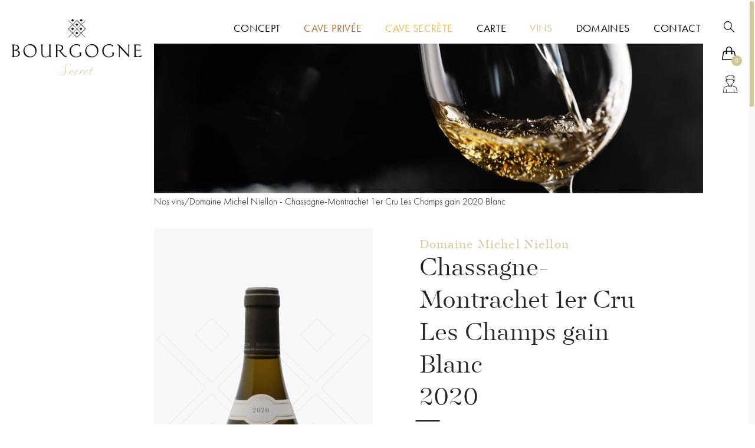

--- FILE ---
content_type: text/html; charset=UTF-8
request_url: https://www.bourgognesecret.com/fr_FR/products/domaine-michel-niellon-chassagne-montrachet-1er-cru-les-champs-gain-2020-blanc-niel009
body_size: 7604
content:
<!DOCTYPE html>

<html lang="fr">
<head>
    <meta charset="utf-8">
    <meta http-equiv="X-UA-Compatible" content="IE=edge">

    <title>            Domaine Michel Niellon - Chassagne-Montrachet 1er Cru Les Champs gain 2020 Blanc 2020 - Bourgogne Secret
    </title>

    <meta content="width=device-width, initial-scale=1, maximum-scale=1, user-scalable=no" name="viewport">

                <meta name="description" content="Découvrez nos Caves Secrète et Privée et achetez des vins de Bourgogne d’exception : Chassagne-Montrachet 1er Cru Les Champs gain 2020 Blanc 2020 Domaine Michel Niellon">
    
            <link rel="stylesheet" href="/bootstrap-theme/app.0cfdd406.css">
<style type="text/css">
    :root {
        --svg-search: url('/bootstrap-theme/images/search-icon.07b6003c.svg');
        --svg-instantsearch: url('/bootstrap-theme/images/instantsearch-submit.3a4c19c5.svg');
    }
</style>



    
    


    
            <!-- Google Tag Manager -->
        <script>(function(w,d,s,l,i){w[l]=w[l]||[];w[l].push({'gtm.start':
                    new Date().getTime(),event:'gtm.js'});var f=d.getElementsByTagName(s)[0],
                j=d.createElement(s),dl=l!='dataLayer'?'&l='+l:'';j.async=true;j.src=
                'https://www.googletagmanager.com/gtm.js?id='+i+dl;f.parentNode.insertBefore(j,f);
            })(window,document,'script','dataLayer','GTM-KTJWLZK');</script>
        <!-- End Google Tag Manager -->
    


    </head>

<body class="d-flex flex-column min-vh-100"  data-barba-prevent="all" >
        <!-- Google Tag Manager (noscript) -->
    <noscript><iframe src="https://www.googletagmanager.com/ns.html?id=GTM-KTJWLZK" height="0" width="0" style="display:none;visibility:hidden"></iframe></noscript>
    <!-- End Google Tag Manager (noscript) -->
    <div id="popupFlash"></div>




            <nav class="body-topbar navbar navbar-expand-lg"  data-barba-prevent="all"  data-controller="bodyTopBar">
        <button id="navmobile-toggle" class="navbar-toggler" type="button" data-toggle="collapse" data-target="#navbarTopMobile" aria-controls="navbarSupportedContent" aria-expanded="false" aria-label="Toggle navigation">
            <span class="navbar-toggler-icon"></span>
        </button>
        <div class="collapse navbar-collapse" id="navbarTopMobile" data-controller="navmobile">
            <div class="vertical-menu">
                <ul class="search nav navbar ml-auto">
    <li class="nav-item"><a class="nav-link text-muted" href="" data-controller-open="instant-search"><img class="svg" src="/bootstrap-theme/images/search-icon.07b6003c.svg" alt="search"></a></li>
</ul>

<div class="btn-group ml-auto">
    <div id="sylius-cart-button">
        


<a class="btn d-flex align-items-center dropdown-toggle"
   data-toggle="dropdown"
   href="#"
   id="sylius-cart-total" >
    <span>            <i class="icon ">
        <svg xmlns="http://www.w3.org/2000/svg" width="23.09" height="23.149" viewBox="0 0 23.09 23.149">
  <g id="cart-icon" transform="translate(-1853.294 -84)">
    <path id="Tracé_21" data-name="Tracé 21" d="M1876.007,106.607a1.809,1.809,0,0,1-1.4.542h-19.758a1.646,1.646,0,0,1-1.221-.452,1.854,1.854,0,0,1-.316-1.4l1.718-11.393a2.963,2.963,0,0,1,1.017-1.877,2.931,2.931,0,0,1,2.012-.791h1.718v-1.9a5.329,5.329,0,0,1,1.447-3.8,4.791,4.791,0,0,1,3.64-1.537,4.717,4.717,0,0,1,3.617,1.537,5.381,5.381,0,0,1,1.424,3.8v1.9h1.583a2.931,2.931,0,0,1,2.012.791,2.963,2.963,0,0,1,1.017,1.877l1.854,11.393A1.6,1.6,0,0,1,1876.007,106.607Zm-1.04-1.085-1.9-11.394a1.74,1.74,0,0,0-.542-1.018,1.468,1.468,0,0,0-1.04-.429H1869.9v1.673a1.318,1.318,0,0,1,.724,1.221,1.372,1.372,0,0,1-.43,1.04,1.477,1.477,0,0,1-2.034,0,1.369,1.369,0,0,1-.43-1.04,1.317,1.317,0,0,1,.723-1.221V92.681h-7.234v1.673a1.318,1.318,0,0,1,.724,1.221,1.372,1.372,0,0,1-.43,1.04,1.477,1.477,0,0,1-2.034,0,1.369,1.369,0,0,1-.43-1.04,1.317,1.317,0,0,1,.723-1.221V92.681h-1.718a1.466,1.466,0,0,0-1.04.429,1.718,1.718,0,0,0-.542.973l-1.763,11.393a.2.2,0,0,0,.226.226H1874.7Q1874.967,105.7,1874.967,105.522Zm-13.745-14.288h7.234v-1.9a3.954,3.954,0,0,0-1.017-2.78,3.6,3.6,0,0,0-5.2,0,3.95,3.95,0,0,0-1.018,2.78Z"/>
  </g>
</svg>

    </i>

</span>
    <span class="badge badge-pill badge-primary nbitems" style="transform: translate(-8px, 10px)">0</span>
</a>




        <div class="dropdown-menu dropdown-menu-right mini-panier" style="width:300px">
            


    <div class="card-body text-center">
        Votre panier est vide.
    </div>




        </div>
    </div>
</div>




<ul class="nav navbar">

</ul>


<ul class="nav navbar">

</ul>





<ul class="nav navbar ml-auto links-compte">
            <li class="nav-item">
            <a class="nav-link text-muted" href="/fr_FR/login">            <i class="icon ">
        <svg xmlns="http://www.w3.org/2000/svg" width="23.837" height="29.795" viewBox="0 0 23.837 29.795">
  <path id="login-icon" d="M1872.35,162.287l-5.174-1.663-.255-1.319,2.016-2.333a4.492,4.492,0,0,0,1.043-2.226l.523-.244a1.881,1.881,0,0,0,1.028-1.666V151.73a1.113,1.113,0,0,0-.846-1.084l-.121-.03a6.1,6.1,0,0,0-.3-3.7l.987-.247a.372.372,0,0,0,.236-.542,7.921,7.921,0,0,0-7.03-3.543c-.1,0-.188,0-.28,0-.039,0-.079,0-.119,0l-.272,0a5.258,5.258,0,0,0-3.808,1.3,2.687,2.687,0,0,0-.663,1.177,2.523,2.523,0,0,0-2.005.113,1.673,1.673,0,0,0-.674,1.5,13.3,13.3,0,0,0,.617,4.053,1.112,1.112,0,0,0-.617,1v1.106a1.884,1.884,0,0,0,1.037,1.671l.514.24a4.491,4.491,0,0,0,1.042,2.224l2.016,2.334-.255,1.319-5.174,1.663a4.1,4.1,0,0,0-2.813,3.407l-.833,6.263a.372.372,0,0,0,.369.421h23.092a.372.372,0,0,0,.369-.421l-.833-6.258A4.106,4.106,0,0,0,1872.35,162.287Zm-5.855-1.2a.787.787,0,0,1-.093.373,1.192,1.192,0,0,1-.082.126.848.848,0,0,1-.174.159.751.751,0,0,1-.131.071l-.042.016-.027.011a.77.77,0,0,1-.156.031.868.868,0,0,1-.088.006h-3.24a.794.794,0,0,1-.783-.914l.2-1.019.028.019a2.524,2.524,0,0,0,.3.19c.016.009.033.016.05.024a2.3,2.3,0,0,0,.3.129l.054.021a2.7,2.7,0,0,0,.347.085l.077.012a2.528,2.528,0,0,0,.37.03h1.356a2.527,2.527,0,0,0,.369-.03c.026,0,.052-.007.078-.012a2.521,2.521,0,0,0,.345-.085l.058-.022a2.428,2.428,0,0,0,.3-.127c.018-.009.036-.016.054-.026a2.455,2.455,0,0,0,.3-.189c.009-.007.02-.011.03-.019l.2,1.015A1.036,1.036,0,0,1,1866.495,161.09Zm-8.779-15.291c.482-.319,1.427-.032,1.75.106a.373.373,0,0,0,.519-.353,1.8,1.8,0,0,1,.53-1.153,4.63,4.63,0,0,1,3.276-1.064l.281-.005c.024,0,.049,0,.073,0h.041c.088,0,.176-.006.268,0a7.414,7.414,0,0,1,6.1,2.747l-.974.243a.375.375,0,0,0-.177.621c.01.01.938,1.039.375,3.884h0q-.073.355-.171.725c-.469-.97-1.263-2.261-2.171-2.261a5.752,5.752,0,0,0-1.8.392,3.6,3.6,0,0,1-3.111,0,5.752,5.752,0,0,0-1.8-.392c-.981,0-1.829,1.506-2.278,2.487-.116-.246-.249-.557-.381-.929h0a12.456,12.456,0,0,1-.693-4.165A.978.978,0,0,1,1857.716,145.8Zm1.178,8.641c-.007-.045-.012-.09-.016-.137l0-.067a.372.372,0,0,0-.39-.353.389.389,0,0,0-.132.034.279.279,0,0,0-.034.019c-.016.01-.034.017-.049.028l-.273-.127a1.129,1.129,0,0,1-.618-1V151.73a.376.376,0,0,1,.124-.28,8.039,8.039,0,0,0,.683,1.4.373.373,0,0,0,.659-.075c.414-1.105,1.3-2.738,1.886-2.738a5.117,5.117,0,0,1,1.561.354,4.3,4.3,0,0,0,3.582,0,5.1,5.1,0,0,1,1.561-.354c.585,0,1.471,1.633,1.886,2.738a.356.356,0,0,0,.356.241.372.372,0,0,0,.346-.255c.159-.479.293-.951.4-1.408l.084.021a.37.37,0,0,1,.28.361v1.106a1.127,1.127,0,0,1-.608,1l-.7.324a.372.372,0,0,0-.212.3,3.748,3.748,0,0,1-.9,2.033l-2.132,2.468,0,0-.115.134-.012.014-.014.017a.345.345,0,0,0-.04.037,1.767,1.767,0,0,1-1.3.558H1863.4a1.8,1.8,0,0,1-1.319-.574.369.369,0,0,0-.031-.036l0,0-.011-.013-.116-.134,0,0-2.132-2.468A3.752,3.752,0,0,1,1858.894,154.44Zm11.862,17.194v-4.1a.372.372,0,1,0-.745,0v4.1h-11.859v-4.1a.372.372,0,1,0-.745,0v4.1h-4.446l.778-5.847a3.36,3.36,0,0,1,2.3-2.791l4.919-1.581c.005.023.013.046.019.069l.015.054a1.587,1.587,0,0,0,.107.264l.023.04a1.567,1.567,0,0,0,.172.251,1.535,1.535,0,0,0,1.166.535h3.24c.052,0,.1,0,.158-.009a1.555,1.555,0,0,0,.3-.059l.067-.024a.75.75,0,0,0,.08-.031,1.47,1.47,0,0,0,.262-.143,1.635,1.635,0,0,0,.329-.3l0-.007.005,0a2.164,2.164,0,0,0,.152-.232,1.552,1.552,0,0,0,.084-.185c.007-.02.013-.042.02-.063.014-.044.028-.088.038-.133l.007-.023,4.916,1.581a3.361,3.361,0,0,1,2.3,2.8l.777,5.842Z" transform="translate(-1852.164 -142.583)"/>
</svg>

    </i>

</a>
        </li>
        <!--
        <li class="nav-item">
            <a class="nav-link text-muted" href="/fr_FR/register"><img class="svg" src="/bootstrap-theme/images/login-icon.svg" alt="Créer un compte"></a>
        </li>
        -->
    </ul>




            </div>
            <div class="top-logo header-logo col col-sm-12 col-md-3 col-lg-2 col-theme">
    <a href="/fr_FR/" class="logo"><object data="/bootstrap-theme/images/logo-symbole.8fc0c36a.svg" width="40.066" height="40.066" type="image/svg+xml"></object></a>
</div>

<div class="top-menu">
    <ul class="navbar-nav py-1" >
        <li class="">
            <a class="bitbag-page-link nav-link quiSommesNous" href="/fr_FR/page/le-concept">
        Concept
    </a>

        </li>
        <li class="">
            <a class="bitbag-page-link nav-link cave-privee" href="/fr_FR/page/cave-privee">
        Cave Privée
    </a>

        </li>
        <li class="">
            <a class="bitbag-page-link nav-link cave-secrete" href="/fr_FR/page/cave-secrete">
        Cave Secrète
    </a>

        </li>
        <li class="">
            <a href="/fr_FR/carte/beaune"
               class="nav-link" >Carte</a>
        </li>
        <li class=" active">
            <a href="/fr_FR/selection/categories/tous-les-vins"
               class="nav-link" >Vins</a>
        </li>
        <li class="">
            <a href="/fr_FR/domaines"
               class="nav-link" >Domaines</a>
        </li>
        <li class="">
            <a class="bitbag-page-link nav-link contact" href="/fr_FR/page/contact">
        Contact
    </a>

        </li>
    </ul>
</div>
            <ul class="footer-menu">
                <li class="footer-menu-reseau"><ul class="sociaux">
    <li class="sociaux-item"><a target="_blank" href="//www.instagram.com/bourgogne_secret/?hl=fr"><i class="instagram fa-2x"><img class="svg" src="/bootstrap-theme/images/instagram-icon.a38ff42c.svg" alt="instagram"></i></a></li>
</ul>
</li>
                <li class="footer-menu-bottom"><ul><li class="footer-menu-item">
    <a class="bitbag-page-link nav-link mentionsLegales" href="/fr_FR/page/confidentialites-mentions-legales">
        Confidentialités &amp; Mentions légales
    </a>

</li>
<li class="footer-menu-item">
    <a class="bitbag-page-link nav-link fraisdeport" href="/fr_FR/page/fraisdeport">
        Frais de port
    </a>

</li>
<li class="footer-menu-item">
    <a class="bitbag-page-link nav-link cgv" href="/fr_FR/page/cgv">
        CGV
    </a>

</li>

<ul class="nav navbar">

</ul>

</ul></li>
            </ul>
        </div>
        <div class="collapse navbar-collapse" id="navbarTopDesktop">
            <div class="top-logo header-logo col col-sm-12 col-md-3 col-lg-2 col-theme">
    <a href="/fr_FR/" class="logo"><object data="/bootstrap-theme/images/logo-symbole.8fc0c36a.svg" width="40.066" height="40.066" type="image/svg+xml"></object></a>
</div>

<div class="top-menu">
    <ul class="navbar-nav py-1" >
        <li class="">
            <a class="bitbag-page-link nav-link quiSommesNous" href="/fr_FR/page/le-concept">
        Concept
    </a>

        </li>
        <li class="">
            <a class="bitbag-page-link nav-link cave-privee" href="/fr_FR/page/cave-privee">
        Cave Privée
    </a>

        </li>
        <li class="">
            <a class="bitbag-page-link nav-link cave-secrete" href="/fr_FR/page/cave-secrete">
        Cave Secrète
    </a>

        </li>
        <li class="">
            <a href="/fr_FR/carte/beaune"
               class="nav-link" >Carte</a>
        </li>
        <li class=" active">
            <a href="/fr_FR/selection/categories/tous-les-vins"
               class="nav-link" >Vins</a>
        </li>
        <li class="">
            <a href="/fr_FR/domaines"
               class="nav-link" >Domaines</a>
        </li>
        <li class="">
            <a class="bitbag-page-link nav-link contact" href="/fr_FR/page/contact">
        Contact
    </a>

        </li>
    </ul>
</div>
        </div>
        <div id="navbarTopVertical" class="vertical-menu my-2">
            <ul class="search nav navbar ml-auto">
    <li class="nav-item"><a class="nav-link text-muted" href="" data-controller-open="instant-search"><img class="svg" src="/bootstrap-theme/images/search-icon.07b6003c.svg" alt="search"></a></li>
</ul>

<div class="btn-group ml-auto">
    <div id="sylius-cart-button">
        


<a class="btn d-flex align-items-center dropdown-toggle"
   data-toggle="dropdown"
   href="#"
   id="sylius-cart-total" >
    <span>            <i class="icon ">
        <svg xmlns="http://www.w3.org/2000/svg" width="23.09" height="23.149" viewBox="0 0 23.09 23.149">
  <g id="cart-icon" transform="translate(-1853.294 -84)">
    <path id="Tracé_21" data-name="Tracé 21" d="M1876.007,106.607a1.809,1.809,0,0,1-1.4.542h-19.758a1.646,1.646,0,0,1-1.221-.452,1.854,1.854,0,0,1-.316-1.4l1.718-11.393a2.963,2.963,0,0,1,1.017-1.877,2.931,2.931,0,0,1,2.012-.791h1.718v-1.9a5.329,5.329,0,0,1,1.447-3.8,4.791,4.791,0,0,1,3.64-1.537,4.717,4.717,0,0,1,3.617,1.537,5.381,5.381,0,0,1,1.424,3.8v1.9h1.583a2.931,2.931,0,0,1,2.012.791,2.963,2.963,0,0,1,1.017,1.877l1.854,11.393A1.6,1.6,0,0,1,1876.007,106.607Zm-1.04-1.085-1.9-11.394a1.74,1.74,0,0,0-.542-1.018,1.468,1.468,0,0,0-1.04-.429H1869.9v1.673a1.318,1.318,0,0,1,.724,1.221,1.372,1.372,0,0,1-.43,1.04,1.477,1.477,0,0,1-2.034,0,1.369,1.369,0,0,1-.43-1.04,1.317,1.317,0,0,1,.723-1.221V92.681h-7.234v1.673a1.318,1.318,0,0,1,.724,1.221,1.372,1.372,0,0,1-.43,1.04,1.477,1.477,0,0,1-2.034,0,1.369,1.369,0,0,1-.43-1.04,1.317,1.317,0,0,1,.723-1.221V92.681h-1.718a1.466,1.466,0,0,0-1.04.429,1.718,1.718,0,0,0-.542.973l-1.763,11.393a.2.2,0,0,0,.226.226H1874.7Q1874.967,105.7,1874.967,105.522Zm-13.745-14.288h7.234v-1.9a3.954,3.954,0,0,0-1.017-2.78,3.6,3.6,0,0,0-5.2,0,3.95,3.95,0,0,0-1.018,2.78Z"/>
  </g>
</svg>

    </i>

</span>
    <span class="badge badge-pill badge-primary nbitems" style="transform: translate(-8px, 10px)">0</span>
</a>




        <div class="dropdown-menu dropdown-menu-right mini-panier" style="width:300px">
            


    <div class="card-body text-center">
        Votre panier est vide.
    </div>




        </div>
    </div>
</div>




<ul class="nav navbar">

</ul>


<ul class="nav navbar">

</ul>





<ul class="nav navbar ml-auto links-compte">
            <li class="nav-item">
            <a class="nav-link text-muted" href="/fr_FR/login">            <i class="icon ">
        <svg xmlns="http://www.w3.org/2000/svg" width="23.837" height="29.795" viewBox="0 0 23.837 29.795">
  <path id="login-icon" d="M1872.35,162.287l-5.174-1.663-.255-1.319,2.016-2.333a4.492,4.492,0,0,0,1.043-2.226l.523-.244a1.881,1.881,0,0,0,1.028-1.666V151.73a1.113,1.113,0,0,0-.846-1.084l-.121-.03a6.1,6.1,0,0,0-.3-3.7l.987-.247a.372.372,0,0,0,.236-.542,7.921,7.921,0,0,0-7.03-3.543c-.1,0-.188,0-.28,0-.039,0-.079,0-.119,0l-.272,0a5.258,5.258,0,0,0-3.808,1.3,2.687,2.687,0,0,0-.663,1.177,2.523,2.523,0,0,0-2.005.113,1.673,1.673,0,0,0-.674,1.5,13.3,13.3,0,0,0,.617,4.053,1.112,1.112,0,0,0-.617,1v1.106a1.884,1.884,0,0,0,1.037,1.671l.514.24a4.491,4.491,0,0,0,1.042,2.224l2.016,2.334-.255,1.319-5.174,1.663a4.1,4.1,0,0,0-2.813,3.407l-.833,6.263a.372.372,0,0,0,.369.421h23.092a.372.372,0,0,0,.369-.421l-.833-6.258A4.106,4.106,0,0,0,1872.35,162.287Zm-5.855-1.2a.787.787,0,0,1-.093.373,1.192,1.192,0,0,1-.082.126.848.848,0,0,1-.174.159.751.751,0,0,1-.131.071l-.042.016-.027.011a.77.77,0,0,1-.156.031.868.868,0,0,1-.088.006h-3.24a.794.794,0,0,1-.783-.914l.2-1.019.028.019a2.524,2.524,0,0,0,.3.19c.016.009.033.016.05.024a2.3,2.3,0,0,0,.3.129l.054.021a2.7,2.7,0,0,0,.347.085l.077.012a2.528,2.528,0,0,0,.37.03h1.356a2.527,2.527,0,0,0,.369-.03c.026,0,.052-.007.078-.012a2.521,2.521,0,0,0,.345-.085l.058-.022a2.428,2.428,0,0,0,.3-.127c.018-.009.036-.016.054-.026a2.455,2.455,0,0,0,.3-.189c.009-.007.02-.011.03-.019l.2,1.015A1.036,1.036,0,0,1,1866.495,161.09Zm-8.779-15.291c.482-.319,1.427-.032,1.75.106a.373.373,0,0,0,.519-.353,1.8,1.8,0,0,1,.53-1.153,4.63,4.63,0,0,1,3.276-1.064l.281-.005c.024,0,.049,0,.073,0h.041c.088,0,.176-.006.268,0a7.414,7.414,0,0,1,6.1,2.747l-.974.243a.375.375,0,0,0-.177.621c.01.01.938,1.039.375,3.884h0q-.073.355-.171.725c-.469-.97-1.263-2.261-2.171-2.261a5.752,5.752,0,0,0-1.8.392,3.6,3.6,0,0,1-3.111,0,5.752,5.752,0,0,0-1.8-.392c-.981,0-1.829,1.506-2.278,2.487-.116-.246-.249-.557-.381-.929h0a12.456,12.456,0,0,1-.693-4.165A.978.978,0,0,1,1857.716,145.8Zm1.178,8.641c-.007-.045-.012-.09-.016-.137l0-.067a.372.372,0,0,0-.39-.353.389.389,0,0,0-.132.034.279.279,0,0,0-.034.019c-.016.01-.034.017-.049.028l-.273-.127a1.129,1.129,0,0,1-.618-1V151.73a.376.376,0,0,1,.124-.28,8.039,8.039,0,0,0,.683,1.4.373.373,0,0,0,.659-.075c.414-1.105,1.3-2.738,1.886-2.738a5.117,5.117,0,0,1,1.561.354,4.3,4.3,0,0,0,3.582,0,5.1,5.1,0,0,1,1.561-.354c.585,0,1.471,1.633,1.886,2.738a.356.356,0,0,0,.356.241.372.372,0,0,0,.346-.255c.159-.479.293-.951.4-1.408l.084.021a.37.37,0,0,1,.28.361v1.106a1.127,1.127,0,0,1-.608,1l-.7.324a.372.372,0,0,0-.212.3,3.748,3.748,0,0,1-.9,2.033l-2.132,2.468,0,0-.115.134-.012.014-.014.017a.345.345,0,0,0-.04.037,1.767,1.767,0,0,1-1.3.558H1863.4a1.8,1.8,0,0,1-1.319-.574.369.369,0,0,0-.031-.036l0,0-.011-.013-.116-.134,0,0-2.132-2.468A3.752,3.752,0,0,1,1858.894,154.44Zm11.862,17.194v-4.1a.372.372,0,1,0-.745,0v4.1h-11.859v-4.1a.372.372,0,1,0-.745,0v4.1h-4.446l.778-5.847a3.36,3.36,0,0,1,2.3-2.791l4.919-1.581c.005.023.013.046.019.069l.015.054a1.587,1.587,0,0,0,.107.264l.023.04a1.567,1.567,0,0,0,.172.251,1.535,1.535,0,0,0,1.166.535h3.24c.052,0,.1,0,.158-.009a1.555,1.555,0,0,0,.3-.059l.067-.024a.75.75,0,0,0,.08-.031,1.47,1.47,0,0,0,.262-.143,1.635,1.635,0,0,0,.329-.3l0-.007.005,0a2.164,2.164,0,0,0,.152-.232,1.552,1.552,0,0,0,.084-.185c.007-.02.013-.042.02-.063.014-.044.028-.088.038-.133l.007-.023,4.916,1.581a3.361,3.361,0,0,1,2.3,2.8l.777,5.842Z" transform="translate(-1852.164 -142.583)"/>
</svg>

    </i>

</a>
        </li>
        <!--
        <li class="nav-item">
            <a class="nav-link text-muted" href="/fr_FR/register"><img class="svg" src="/bootstrap-theme/images/login-icon.svg" alt="Créer un compte"></a>
        </li>
        -->
    </ul>




        </div>
    </nav>


    <div class="body-header mb-md-2">
        <div class="container-fluid">
    <header class="row align-items-center no-gutters">

            <div class="header-logo col col-sm-12 col-md-3 col-lg-2 col-theme" data-controller="triggerLogo">
    <a href="/fr_FR/"><img class="logo lazy" data-src="/bootstrap-theme/images/logo.87350ef5.png" alt="Sylius logo" /></a>
</div>

<div class="col-auto">
    <div class="search_overlay" data-controller="instant-search">
<div class="ui form items instantsearch">
        <form name="monsieurbiz_searchplugin_search" method="post" action="/search" class="ui search item autocomplete-search">
        
        <div class="instantsearch-input">
            <div class="form-group"><input type="text" id="monsieurbiz_searchplugin_search_query" name="monsieurbiz_searchplugin_search[query]" required="required" class="form-control" /></div>
            <div class="form-group"><button type="submit" id="monsieurbiz_searchplugin_search_submit" name="monsieurbiz_searchplugin_search[submit]" class="ui primary button btn">Lancer la recherche</button></div>
        </div>
        <div class="instantsearch-results">
            <h2>PRODUITS</h2>
            <div class="autocomplete-results results transition"></div>
        </div>

        <input type="hidden" id="monsieurbiz_searchplugin_search__token" name="monsieurbiz_searchplugin_search[_token]" value="jJ1UK9WW3MQcEmDr3h_8nPvwEBCDniwh0AiymBIRahw" /></form>
</div>

    <div class="overlay"></div>
</div>


</div>


                </header>
</div>



    </div>


<div class="smoothscroll" data-scroll-container data-barba="wrapper"  data-barba-prevent="all" >
    <div class="barba-container" data-barba="container" data-barba-prevent="all" data-barba-namespace="default">

        <div class="body-container main-content container-fluid" data-scroll-section >
    <div class="page single-product">
        <div class="container-fluid">
        

                <div class="row">
            <div class="col col-12 col-md-3 col-lg-2 col-theme py-1 py-md-5 vertical-end"></div>
            <div class="col col-12 col-md-9 col-lg-10 col-theme md-right d-none d-md-block">
                <div class="wrap wrap-img-fluid lazy" data-bg="/bootstrap-theme/images/product-header.c35235d1.jpg">
    <img class="img-fluid lazy" data-src="/bootstrap-theme/images/product-header.c35235d1.jpg" alt="Sylius">
</div>
            </div>
        </div>
                                                                            <div class="row">
            <div class="col-theme col-lg-10 md-right">
                <div class="ui breadcrumb scroll-opacity" data-scroll>
                    
        <a href="/fr_FR/selection/categories/tous-les-vins" class="section">Nos vins</a>
        <div class="divider"> / </div>
        <div class="active section">Domaine Michel Niellon - Chassagne-Montrachet 1er Cru Les Champs gain 2020 Blanc</div>
</div>
                <div class="ui hidden divider row"></div>
                <div class="ui two stackable row mb-5">
                    <div class="col col-12 col-md-5 col-image">
                                                
<div class="h1 d-block d-md-none product-name scroll-opacity scroll-translateX" data-scroll >
            <a class="domaine scroll-translateX" data-scroll href="/fr_FR/domaines/domaine-michel-niellon">
            Domaine Michel Niellon
        </a>
        Chassagne-Montrachet 1er Cru Les Champs gain  Blanc
            <span class="millesime">2020</span>
    </div>



            
<div data-product-image="https://www.bourgognesecret.com/media/cache/bouteille/02/59/34a7ff5f2643df4fa09b471650b1.png" data-product-link="https://www.bourgognesecret.com/media/cache/resolve/sylius_shop_product_original/02/59/34a7ff5f2643df4fa09b471650b1.png"></div>
<div class="product-img scroll-opacity" data-scroll data-js-product-image>
    <img class="img-fluid lazy" repeat data-scroll data-scroll-speed="1.1" data-src="https://www.bourgognesecret.com/media/cache/bouteille/02/59/34a7ff5f2643df4fa09b471650b1.png" alt="Domaine Michel Niellon - Chassagne-Montrachet 1er Cru Les Champs gain 2020 Blanc" />
</div>

            <div class="scroll-opacity scroll-translate app-vip-cave app-cave-privee " data-scroll>
            <a href="/fr_FR/page/le-concept" class="wrap">
                <img src="/cle-bronze.svg"/>
                <span>Cave Privée</span>
            </a>
        </div>
    



<div class="product_domaine scroll-translateX scroll-opacity"
     data-scroll>
    <h2 class="product-sstitre">Le domaine</h2>
    <p class="short-description"> C'est un domaine presque confidentiel, caché dans une petite ruelle pittoresque de Chassagne-Montrachet. Quatre hectares de Chardonnay, [...]</p>
    <p class="product_domaine_url pb-4 scroll-translate scroll-opacity" data-scroll>
        <a class="btn"
           href="/fr_FR/domaines/domaine-michel-niellon">DÉCOUVRIR LE DOMAINE</a>
    </p>
</div>


                    </div>
                    <div class="col col-12 col-md-7 py-3 col-texte">
                                                
<h1 id="sylius-product-name" class="product-name d-none d-md-block scroll-opacity scroll-translateX" data-scroll  >
            <a class="domaine scroll-opacity scroll-translateX" data-scroll href="/fr_FR/domaines/domaine-michel-niellon">
            Domaine Michel Niellon
        </a>
        Chassagne-Montrachet 1er Cru Les Champs gain  Blanc
            <span class="millesime">2020</span>
    </h1>



            <div class="scroll-opacity scroll-translate app-vip-cave app-cave-privee " data-scroll>
            <a href="/fr_FR/page/le-concept" class="wrap">
                <img src="/cle-bronze.svg"/>
                <span>Cave Privée</span>
            </a>
        </div>
    



                        

            


    <div class="product_attributes product_caract">
    <h2 class="product-sstitre scroll-opacity" data-scroll>Caractéristique du vin</h2>
                                            <p class="line scroll-opacity" data-scroll>
                 <span class="stars_wrap" >
                                                                    <span class="stars active scroll-opacity scroll-translateX _R" data-scroll></span>
                                                                    <span class="stars active scroll-opacity scroll-translateX _R" data-scroll></span>
                                                                    <span class="stars scroll-opacity scroll-translateX _R" data-scroll></span>
                                                                    <span class="stars scroll-opacity scroll-translateX _R" data-scroll></span>
                                                                    <span class="stars scroll-opacity scroll-translateX _R" data-scroll></span>
                                    </span>
                <span class="text-dark sylius-product-attribute-name" >
                    <strong class="scroll-opacity scroll-translateX _R" data-scroll>Fruité</strong>
                </span>
            </p>
                                            <p class="line scroll-opacity" data-scroll>
                 <span class="stars_wrap" >
                                                                    <span class="stars active scroll-opacity scroll-translateX _R" data-scroll></span>
                                                                    <span class="stars active scroll-opacity scroll-translateX _R" data-scroll></span>
                                                                    <span class="stars active scroll-opacity scroll-translateX _R" data-scroll></span>
                                                                    <span class="stars scroll-opacity scroll-translateX _R" data-scroll></span>
                                                                    <span class="stars scroll-opacity scroll-translateX _R" data-scroll></span>
                                    </span>
                <span class="text-dark sylius-product-attribute-name" >
                    <strong class="scroll-opacity scroll-translateX _R" data-scroll>Floral</strong>
                </span>
            </p>
                                            <p class="line scroll-opacity" data-scroll>
                 <span class="stars_wrap" >
                                                                    <span class="stars active scroll-opacity scroll-translateX _R" data-scroll></span>
                                                                    <span class="stars active scroll-opacity scroll-translateX _R" data-scroll></span>
                                                                    <span class="stars active scroll-opacity scroll-translateX _R" data-scroll></span>
                                                                    <span class="stars scroll-opacity scroll-translateX _R" data-scroll></span>
                                                                    <span class="stars scroll-opacity scroll-translateX _R" data-scroll></span>
                                    </span>
                <span class="text-dark sylius-product-attribute-name" >
                    <strong class="scroll-opacity scroll-translateX _R" data-scroll>Minéral</strong>
                </span>
            </p>
                                            <p class="line scroll-opacity" data-scroll>
                 <span class="stars_wrap" >
                                                                    <span class="stars active scroll-opacity scroll-translateX _R" data-scroll></span>
                                                                    <span class="stars active scroll-opacity scroll-translateX _R" data-scroll></span>
                                                                    <span class="stars scroll-opacity scroll-translateX _R" data-scroll></span>
                                                                    <span class="stars scroll-opacity scroll-translateX _R" data-scroll></span>
                                                                    <span class="stars scroll-opacity scroll-translateX _R" data-scroll></span>
                                    </span>
                <span class="text-dark sylius-product-attribute-name" >
                    <strong class="scroll-opacity scroll-translateX _R" data-scroll>Boisé</strong>
                </span>
            </p>
                                            <p class="line scroll-opacity" data-scroll>
                 <span class="stars_wrap" >
                                                                    <span class="stars active scroll-opacity scroll-translateX _R" data-scroll></span>
                                                                    <span class="stars active scroll-opacity scroll-translateX _R" data-scroll></span>
                                                                    <span class="stars active scroll-opacity scroll-translateX _R" data-scroll></span>
                                                                    <span class="stars scroll-opacity scroll-translateX _R" data-scroll></span>
                                                                    <span class="stars scroll-opacity scroll-translateX _R" data-scroll></span>
                                    </span>
                <span class="text-dark sylius-product-attribute-name" >
                    <strong class="scroll-opacity scroll-translateX _R" data-scroll>Acidité</strong>
                </span>
            </p>
                                            <p class="line scroll-opacity" data-scroll>
                 <span class="stars_wrap" >
                                                                    <span class="stars active scroll-opacity scroll-translateX _R" data-scroll></span>
                                                                    <span class="stars active scroll-opacity scroll-translateX _R" data-scroll></span>
                                                                    <span class="stars active scroll-opacity scroll-translateX _R" data-scroll></span>
                                                                    <span class="stars scroll-opacity scroll-translateX _R" data-scroll></span>
                                                                    <span class="stars scroll-opacity scroll-translateX _R" data-scroll></span>
                                    </span>
                <span class="text-dark sylius-product-attribute-name" >
                    <strong class="scroll-opacity scroll-translateX _R" data-scroll>Puissance</strong>
                </span>
            </p>
            </div>

<div class="product_attributes product_degust">
    <h2 class="product-sstitre scroll-opacity" data-scroll>Dégustation &amp; Accords</h2>
            <div class="line scroll-opacity" data-scroll>
            <div class="icon">
                                                                                    <img class="img-fluid img-garde scroll-translateX scroll-opacity" data-scroll src="/bootstrap-theme/images/garde-icon.76b53f0d.svg" alt="icon" />
            </div>
            <div class="texte scroll-opacity" data-scroll>
                <h3 class="p text-dark sylius-product-attribute-name" >
                    <strong class="scroll-opacity scroll-translateX _R" data-scroll>Temps de garde du vin</strong>
                </h3>
                                <p class="sylius-product-attribute-value scroll-opacity scroll-translateX _R" data-scroll >
                    +7 ans (vin de garde)
                </p>
                                            </div>
        </div>
            <div class="line scroll-opacity" data-scroll>
            <div class="icon">
                                                                                    <img class="img-fluid img-temperature scroll-translateX scroll-opacity" data-scroll src="/bootstrap-theme/images/temperature-icon.f0ef178f.svg" alt="icon" />
            </div>
            <div class="texte scroll-opacity" data-scroll>
                <h3 class="p text-dark sylius-product-attribute-name" >
                    <strong class="scroll-opacity scroll-translateX _R" data-scroll>Température de service du vin</strong>
                </h3>
                                <p class="sylius-product-attribute-value scroll-opacity scroll-translateX _R" data-scroll >
                    10 - 12°C
                </p>
                                            </div>
        </div>
            <div class="line scroll-opacity" data-scroll>
            <div class="icon">
                                                                                    <img class="img-fluid img-accords scroll-translateX scroll-opacity" data-scroll src="/bootstrap-theme/images/accords-icon.490524d5.svg" alt="icon" />
            </div>
            <div class="texte scroll-opacity" data-scroll>
                <h3 class="p text-dark sylius-product-attribute-name" >
                    <strong class="scroll-opacity scroll-translateX _R" data-scroll>Accords Mets-Vins</strong>
                </h3>
                                                    <ul class="scroll-opacity scroll-translateX _R" data-scroll>
                                            <li class="sylius-product-attribute-value" >
                            Apéritif
                        </li>
                                            <li class="sylius-product-attribute-value" >
                            Coquillages et crustacés
                        </li>
                                            <li class="sylius-product-attribute-value" >
                            Grenouilles et escargots
                        </li>
                                            <li class="sylius-product-attribute-value" >
                            Poissons
                        </li>
                                            <li class="sylius-product-attribute-value" >
                            Viandes en sauce claire
                        </li>
                                        </ul>
                            </div>
        </div>
    </div>



                    </div>
                </div>
            </div>
            <div class="container-fluid m-auto d-flex justify-content-center align-content-center">
                

            
            
        <div class="list-results d-flex" data-controller="list-results">
            <div class="list-results-products  ">
                                    <div class="text-center ">
                        <h2 class="h1 bitbag-page-name scroll-translateX scroll-opacity d-inline-block"
                            data-scroll="">Les autres vins du domaine </h2>
                    </div>
                
                            <div class="card-group" id="products" data-controller="listProducts">

                <div class="row">
                    
                    

                        
                                            

                        
                                                                                <div class=" ">
                                


    


<div data-scroll class="item-produit card card-small card-center border-0 taxon-domaine-michel-niellon" >
    <div class="card-img">
        <a href="/fr_FR/products/domaine-michel-niellon-chevalier-montrachet-2020-blanc-niel012" class="blurring dimmable image">
            <div class="ui dimmer">
                <div class="content">
                    <div class="center">
                        <div class="ui inverted button">En savoir plus</div>
                    </div>
                </div>
            </div>
                
<img src="data:image/svg+xml,%3Csvg xmlns='http://www.w3.org/2000/svg' height='420' width='140' viewBox='0 0 140 420'%3E%3C/svg%3E" data-src="https://www.bourgognesecret.com/media/cache/sylius_shop_product_thumbnail/13/c7/8b33696d7ecd21a04a2873505bfa.png" width="140" height="420"  data-src="//placehold.it/200x200" alt="Domaine Michel Niellon - Chevalier-Montrachet 2020 Blanc" class="lazy portrait card-img-top ui bordered imag"  />
        </a>
    </div>

    <div class="content card-body">
        <a href="/fr_FR/products/domaine-michel-niellon-chevalier-montrachet-2020-blanc-niel012" class="header sylius-product-name">
                            <span class="domaine">
                     Domaine Michel Niellon
                </span>
                <br />
                        <span>
                 Chevalier-Montrachet 2020 Blanc
            </span>
        </a>
    </div>
    <div class="card-footer">
                    <div class="app-vip-cave app-cave-secrete">
                                                                <a href="/fr_FR/page/cave-secrete" class="wrap">
                <img src="/cle-or.svg"/>
                <span>Cave Secrète</span>
            </a>
        </div>
        </div>
</div>



                            </div>
                                            

                        
                                                                                <div class=" ">
                                


    


<div data-scroll class="item-produit card card-small card-center border-0 taxon-domaine-michel-niellon" >
    <div class="card-img">
        <a href="/fr_FR/products/domaine-michel-niellon-bourgogne-2020-blanc-niel013" class="blurring dimmable image">
            <div class="ui dimmer">
                <div class="content">
                    <div class="center">
                        <div class="ui inverted button">En savoir plus</div>
                    </div>
                </div>
            </div>
                
<img src="data:image/svg+xml,%3Csvg xmlns='http://www.w3.org/2000/svg' height='420' width='140' viewBox='0 0 140 420'%3E%3C/svg%3E" data-src="https://www.bourgognesecret.com/media/cache/sylius_shop_product_thumbnail/ca/f2/23299cb9eb3975bba277e2c4627f.png" width="140" height="420"  data-src="//placehold.it/200x200" alt="Domaine Michel Niellon - Bourgogne 2020 Blanc" class="lazy portrait card-img-top ui bordered imag"  />
        </a>
    </div>

    <div class="content card-body">
        <a href="/fr_FR/products/domaine-michel-niellon-bourgogne-2020-blanc-niel013" class="header sylius-product-name">
                            <span class="domaine">
                     Domaine Michel Niellon
                </span>
                <br />
                        <span>
                 Bourgogne 2020 Blanc
            </span>
        </a>
    </div>
    <div class="card-footer">
                                <div class="sylius-product-prices">
                <div class="sylius-product-price">61,60 €</div>
                            </div>
            <form name="sylius_add_to_cart" id="sylius-product-adding-to-cart" class="loadable d-flex justify-content-center align-content-between">
                <a class="card-link" href="/fr_FR/products/domaine-michel-niellon-bourgogne-2020-blanc-niel013">
                    <input class="btn" value="Acheter">
                </a>
            </form>
                </div>
</div>



                            </div>
                                                            </div>

            </div>
        

            </div>
        </div>
    
    


            </div>
        </div>
        

        </div>
    </div>
</div>


    <div class="body-footer mt-auto" data-scroll-section data-controller="bodyFooter">
    <footer class="container py-4"  data-scroll data-scroll-speed="-0.25">
        

<div class="col-12 col-sm mb-3 text-center footer-header">
    <p><a href="/fr_FR/"><img class="logo lazy" data-src="/bootstrap-theme/images/logo.87350ef5.png" alt="Sylius logo" /></a></p>
    <p>
        <ul class="sociaux">
    <li class="sociaux-item"><a target="_blank" href="//www.instagram.com/bourgogne_secret/?hl=fr"><i class="instagram fa-2x"><img class="svg" src="/bootstrap-theme/images/instagram-icon.a38ff42c.svg" alt="instagram"></i></a></li>
</ul>

    </p>
</div>
<div class="col-12 col-sm text-center footer-adresse">
    <p class="footer-adresse_content border-top border-bottom">
        <span class="footer-elt">20, rue du 16ème Chasseurs - 21200 BEAUNE</span>
        <span class="footer-sep">|</span>
        <a class="footer-elt" href="mailto:contact@bourgognesecret.com"> contact@bourgognesecret.com</a>
    </p>
</div>


<div class="col-12">
    <nav class="navbar navbar-expand-lg">
        <div class="collapse navbar-collapse justify-content-center" id="mainNavbar">
            <div class="footer-menu-bottom navbar-nav py-1" >
                <li class="footer-menu-item">
    <a class="bitbag-page-link nav-link mentionsLegales" href="/fr_FR/page/confidentialites-mentions-legales">
        Confidentialités &amp; Mentions légales
    </a>

</li>
<li class="footer-menu-item">
    <a class="bitbag-page-link nav-link fraisdeport" href="/fr_FR/page/fraisdeport">
        Frais de port
    </a>

</li>
<li class="footer-menu-item">
    <a class="bitbag-page-link nav-link cgv" href="/fr_FR/page/cgv">
        CGV
    </a>

</li>

<ul class="nav navbar">

</ul>


            </div>
        </div>
    </nav>
</div>




    </footer>
</div>

    </div>
</div>

    <script src="/bootstrap-theme/app.6c0801c4.js"></script>


<script type="text/javascript">
    var monsieurbizSearchPlugin = {
        instantEnabled: true,
        refreshWithButton: false,
        instantUrl: '\/instant', // URL for instant search
        searchInputSelector: '.autocomplete-search input[type=text]', // Selector for search input text field
        resultClosestSelector: '.autocomplete-search', // Selector used to display results, take the closest parent of searchInputSelector
        resultFindSelector: '.autocomplete-results', // Selector used to display results, take the closest parent of searchInputSelector
        loaderSelector: '.mbiz-sylius-search-grid .dimmer', // Selector used to display results, take the closest parent of searchInputSelector
        keyUpTimeOut: 500, // Time in millisecond to wait to be sure the user ended typing
        minQueryLength: 3, // Number of characters minimum to call instant search
        filterForm: '.mbiz-sylius-search-filters form[name="filters-form"]',
        priceFilterSelector: '.mbiz-sylius-search-filters input[type="number"]',
        attributeFilterSelector: '.mbiz-sylius-search-filters input[type="checkbox"]',
    };

</script>








<div class="loading-overlay" data-js-loading-overlay>
    <div class="spinner-border" role="status">
        <span class="sr-only">Loading...</span>
    </div>
</div>
</body>
</html>


--- FILE ---
content_type: text/html; charset=UTF-8
request_url: https://www.bourgognesecret.com/fr_FR/minipanier/
body_size: -455
content:
{"result":{"nbitems":0,"content":"\n\n\n    <div class=\"card-body text-center\">\n        Votre panier est vide.\n    <\/div>\n\n\n\n"}}


--- FILE ---
content_type: text/css
request_url: https://www.bourgognesecret.com/bootstrap-theme/app.0cfdd406.css
body_size: 56487
content:
@charset "UTF-8";@import url(https://use.typekit.net/xid5vaf.css);.slick-slider{box-sizing:border-box;-webkit-touch-callout:none;-webkit-user-select:none;-khtml-user-select:none;-moz-user-select:none;-ms-user-select:none;user-select:none;-ms-touch-action:pan-y;touch-action:pan-y;-webkit-tap-highlight-color:transparent}.slick-list,.slick-slider{position:relative;display:block}.slick-list{overflow:hidden;margin:0;padding:0}.slick-list:focus{outline:none}.slick-list.dragging{cursor:pointer;cursor:hand}.slick-slider .slick-list,.slick-slider .slick-track{-webkit-transform:translateZ(0);-moz-transform:translateZ(0);-ms-transform:translateZ(0);-o-transform:translateZ(0);transform:translateZ(0)}.slick-track{position:relative;left:0;top:0;display:block;margin-left:auto;margin-right:auto}.slick-track:after,.slick-track:before{content:"";display:table}.slick-track:after{clear:both}.slick-loading .slick-track{visibility:hidden}.slick-slide{float:left;height:100%;min-height:1px;display:none}[dir=rtl] .slick-slide{float:right}.slick-slide img{display:block}.slick-slide.slick-loading img{display:none}.slick-slide.dragging img{pointer-events:none}.slick-initialized .slick-slide{display:block}.slick-loading .slick-slide{visibility:hidden}.slick-vertical .slick-slide{display:block;height:auto;border:1px solid transparent}.slick-arrow.slick-hidden{display:none}.slick-loading .slick-list{background:#fff url(/bootstrap-theme/images/ajax-loader.fb6f3c23.gif) 50% no-repeat}@font-face{font-family:slick;src:url(/bootstrap-theme/fonts/slick.eot);src:url(/bootstrap-theme/fonts/slick.eot) format("embedded-opentype"),url(/bootstrap-theme/fonts/slick.woff) format("woff"),url(/bootstrap-theme/fonts/slick.ttf) format("truetype"),url(/bootstrap-theme/images/slick.2630a3e3.svg) format("svg");font-weight:400;font-style:normal}.slick-next,.slick-prev{position:absolute;display:block;height:20px;width:20px;line-height:0;font-size:0;cursor:pointer;top:50%;-webkit-transform:translateY(-50%);-ms-transform:translateY(-50%);transform:translateY(-50%);padding:0;border:none}.slick-next,.slick-next:focus,.slick-next:hover,.slick-prev,.slick-prev:focus,.slick-prev:hover{background:transparent;color:transparent;outline:none}.slick-next:focus:before,.slick-next:hover:before,.slick-prev:focus:before,.slick-prev:hover:before{opacity:1}.slick-next.slick-disabled:before,.slick-prev.slick-disabled:before{opacity:.25}.slick-next:before,.slick-prev:before{font-family:slick;font-size:20px;line-height:1;color:#fff;opacity:.75;-webkit-font-smoothing:antialiased;-moz-osx-font-smoothing:grayscale}.slick-prev{left:-25px}[dir=rtl] .slick-prev{left:auto;right:-25px}.slick-prev:before{content:"←"}[dir=rtl] .slick-prev:before{content:"→"}.slick-next{right:-25px}[dir=rtl] .slick-next{left:-25px;right:auto}.slick-next:before{content:"→"}[dir=rtl] .slick-next:before{content:"←"}.slick-dotted.slick-slider{margin-bottom:30px}.slick-dots{position:absolute;bottom:-25px;list-style:none;display:block;text-align:center;padding:0;margin:0;width:100%}.slick-dots li{position:relative;display:inline-block;margin:0 5px;padding:0}.slick-dots li,.slick-dots li button{height:20px;width:20px;cursor:pointer}.slick-dots li button{border:0;background:transparent;display:block;outline:none;line-height:0;font-size:0;color:transparent;padding:5px}.slick-dots li button:focus,.slick-dots li button:hover{outline:none}.slick-dots li button:focus:before,.slick-dots li button:hover:before{opacity:1}.slick-dots li button:before{position:absolute;top:0;left:0;content:"•";width:20px;height:20px;font-family:slick;font-size:6px;line-height:20px;text-align:center;color:#000;opacity:.25;-webkit-font-smoothing:antialiased;-moz-osx-font-smoothing:grayscale}.slick-dots li.slick-active button:before{color:#000;opacity:.75}
/*!
 * # Semantic UI 2.4.1 - Flag
 * http://github.com/semantic-org/semantic-ui/
 *
 *
 * Released under the MIT license
 * http://opensource.org/licenses/MIT
 *
 */i.flag:not(.icon){line-height:11px;vertical-align:baseline;margin:0 .5em 0 0;text-decoration:inherit;speak:none;font-smoothing:antialiased;-webkit-backface-visibility:hidden;backface-visibility:hidden}i.flag:not(.icon),i.flag:not(.icon):before{display:inline-block;width:16px;height:11px}i.flag:not(.icon):before{content:"";background:url(/bootstrap-theme/images/flags.99f63ae7.png) no-repeat -108px -1976px}i.flag.ad:before,i.flag.andorra:before{background-position:0 0}i.flag.ae:before,i.flag.uae:before,i.flag.united.arab.emirates:before{background-position:0 -26px}i.flag.af:before,i.flag.afghanistan:before{background-position:0 -52px}i.flag.ag:before,i.flag.antigua:before{background-position:0 -78px}i.flag.ai:before,i.flag.anguilla:before{background-position:0 -104px}i.flag.al:before,i.flag.albania:before{background-position:0 -130px}i.flag.am:before,i.flag.armenia:before{background-position:0 -156px}i.flag.an:before,i.flag.netherlands.antilles:before{background-position:0 -182px}i.flag.angola:before,i.flag.ao:before{background-position:0 -208px}i.flag.ar:before,i.flag.argentina:before{background-position:0 -234px}i.flag.american.samoa:before,i.flag.as:before{background-position:0 -260px}i.flag.at:before,i.flag.austria:before{background-position:0 -286px}i.flag.au:before,i.flag.australia:before{background-position:0 -312px}i.flag.aruba:before,i.flag.aw:before{background-position:0 -338px}i.flag.aland.islands:before,i.flag.ax:before{background-position:0 -364px}i.flag.az:before,i.flag.azerbaijan:before{background-position:0 -390px}i.flag.ba:before,i.flag.bosnia:before{background-position:0 -416px}i.flag.barbados:before,i.flag.bb:before{background-position:0 -442px}i.flag.bangladesh:before,i.flag.bd:before{background-position:0 -468px}i.flag.be:before,i.flag.belgium:before{background-position:0 -494px}i.flag.bf:before,i.flag.burkina.faso:before{background-position:0 -520px}i.flag.bg:before,i.flag.bulgaria:before{background-position:0 -546px}i.flag.bahrain:before,i.flag.bh:before{background-position:0 -572px}i.flag.bi:before,i.flag.burundi:before{background-position:0 -598px}i.flag.benin:before,i.flag.bj:before{background-position:0 -624px}i.flag.bermuda:before,i.flag.bm:before{background-position:0 -650px}i.flag.bn:before,i.flag.brunei:before{background-position:0 -676px}i.flag.bo:before,i.flag.bolivia:before{background-position:0 -702px}i.flag.br:before,i.flag.brazil:before{background-position:0 -728px}i.flag.bahamas:before,i.flag.bs:before{background-position:0 -754px}i.flag.bhutan:before,i.flag.bt:before{background-position:0 -780px}i.flag.bouvet.island:before,i.flag.bv:before{background-position:0 -806px}i.flag.botswana:before,i.flag.bw:before{background-position:0 -832px}i.flag.belarus:before,i.flag.by:before{background-position:0 -858px}i.flag.belize:before,i.flag.bz:before{background-position:0 -884px}i.flag.ca:before,i.flag.canada:before{background-position:0 -910px}i.flag.cc:before,i.flag.cocos.islands:before{background-position:0 -962px}i.flag.cd:before,i.flag.congo:before{background-position:0 -988px}i.flag.central.african.republic:before,i.flag.cf:before{background-position:0 -1014px}i.flag.cg:before,i.flag.congo.brazzaville:before{background-position:0 -1040px}i.flag.ch:before,i.flag.switzerland:before{background-position:0 -1066px}i.flag.ci:before,i.flag.cote.divoire:before{background-position:0 -1092px}i.flag.ck:before,i.flag.cook.islands:before{background-position:0 -1118px}i.flag.chile:before,i.flag.cl:before{background-position:0 -1144px}i.flag.cameroon:before,i.flag.cm:before{background-position:0 -1170px}i.flag.china:before,i.flag.cn:before{background-position:0 -1196px}i.flag.co:before,i.flag.colombia:before{background-position:0 -1222px}i.flag.costa.rica:before,i.flag.cr:before{background-position:0 -1248px}i.flag.cs:before,i.flag.serbia:before{background-position:0 -1274px}i.flag.cu:before,i.flag.cuba:before{background-position:0 -1300px}i.flag.cape.verde:before,i.flag.cv:before{background-position:0 -1326px}i.flag.christmas.island:before,i.flag.cx:before{background-position:0 -1352px}i.flag.cy:before,i.flag.cyprus:before{background-position:0 -1378px}i.flag.cz:before,i.flag.czech.republic:before{background-position:0 -1404px}i.flag.de:before,i.flag.germany:before{background-position:0 -1430px}i.flag.dj:before,i.flag.djibouti:before{background-position:0 -1456px}i.flag.denmark:before,i.flag.dk:before{background-position:0 -1482px}i.flag.dm:before,i.flag.dominica:before{background-position:0 -1508px}i.flag.do:before,i.flag.dominican.republic:before{background-position:0 -1534px}i.flag.algeria:before,i.flag.dz:before{background-position:0 -1560px}i.flag.ec:before,i.flag.ecuador:before{background-position:0 -1586px}i.flag.ee:before,i.flag.estonia:before{background-position:0 -1612px}i.flag.eg:before,i.flag.egypt:before{background-position:0 -1638px}i.flag.eh:before,i.flag.western.sahara:before{background-position:0 -1664px}i.flag.england:before,i.flag.gb.eng:before{background-position:0 -1690px}i.flag.er:before,i.flag.eritrea:before{background-position:0 -1716px}i.flag.es:before,i.flag.spain:before{background-position:0 -1742px}i.flag.et:before,i.flag.ethiopia:before{background-position:0 -1768px}i.flag.eu:before,i.flag.european.union:before{background-position:0 -1794px}i.flag.fi:before,i.flag.finland:before{background-position:0 -1846px}i.flag.fiji:before,i.flag.fj:before{background-position:0 -1872px}i.flag.falkland.islands:before,i.flag.fk:before{background-position:0 -1898px}i.flag.fm:before,i.flag.micronesia:before{background-position:0 -1924px}i.flag.faroe.islands:before,i.flag.fo:before{background-position:0 -1950px}i.flag.fr:before,i.flag.france:before{background-position:0 -1976px}i.flag.ga:before,i.flag.gabon:before{background-position:-36px 0}i.flag.gb:before,i.flag.uk:before,i.flag.united.kingdom:before{background-position:-36px -26px}i.flag.gd:before,i.flag.grenada:before{background-position:-36px -52px}i.flag.ge:before,i.flag.georgia:before{background-position:-36px -78px}i.flag.french.guiana:before,i.flag.gf:before{background-position:-36px -104px}i.flag.gh:before,i.flag.ghana:before{background-position:-36px -130px}i.flag.gi:before,i.flag.gibraltar:before{background-position:-36px -156px}i.flag.gl:before,i.flag.greenland:before{background-position:-36px -182px}i.flag.gambia:before,i.flag.gm:before{background-position:-36px -208px}i.flag.gn:before,i.flag.guinea:before{background-position:-36px -234px}i.flag.gp:before,i.flag.guadeloupe:before{background-position:-36px -260px}i.flag.equatorial.guinea:before,i.flag.gq:before{background-position:-36px -286px}i.flag.gr:before,i.flag.greece:before{background-position:-36px -312px}i.flag.gs:before,i.flag.sandwich.islands:before{background-position:-36px -338px}i.flag.gt:before,i.flag.guatemala:before{background-position:-36px -364px}i.flag.gu:before,i.flag.guam:before{background-position:-36px -390px}i.flag.guinea-bissau:before,i.flag.gw:before{background-position:-36px -416px}i.flag.guyana:before,i.flag.gy:before{background-position:-36px -442px}i.flag.hk:before,i.flag.hong.kong:before{background-position:-36px -468px}i.flag.heard.island:before,i.flag.hm:before{background-position:-36px -494px}i.flag.hn:before,i.flag.honduras:before{background-position:-36px -520px}i.flag.croatia:before,i.flag.hr:before{background-position:-36px -546px}i.flag.haiti:before,i.flag.ht:before{background-position:-36px -572px}i.flag.hu:before,i.flag.hungary:before{background-position:-36px -598px}i.flag.id:before,i.flag.indonesia:before{background-position:-36px -624px}i.flag.ie:before,i.flag.ireland:before{background-position:-36px -650px}i.flag.il:before,i.flag.israel:before{background-position:-36px -676px}i.flag.in:before,i.flag.india:before{background-position:-36px -702px}i.flag.indian.ocean.territory:before,i.flag.io:before{background-position:-36px -728px}i.flag.iq:before,i.flag.iraq:before{background-position:-36px -754px}i.flag.ir:before,i.flag.iran:before{background-position:-36px -780px}i.flag.iceland:before,i.flag.is:before{background-position:-36px -806px}i.flag.it:before,i.flag.italy:before{background-position:-36px -832px}i.flag.jamaica:before,i.flag.jm:before{background-position:-36px -858px}i.flag.jo:before,i.flag.jordan:before{background-position:-36px -884px}i.flag.japan:before,i.flag.jp:before{background-position:-36px -910px}i.flag.ke:before,i.flag.kenya:before{background-position:-36px -936px}i.flag.kg:before,i.flag.kyrgyzstan:before{background-position:-36px -962px}i.flag.cambodia:before,i.flag.kh:before{background-position:-36px -988px}i.flag.ki:before,i.flag.kiribati:before{background-position:-36px -1014px}i.flag.comoros:before,i.flag.km:before{background-position:-36px -1040px}i.flag.kn:before,i.flag.saint.kitts.and.nevis:before{background-position:-36px -1066px}i.flag.kp:before,i.flag.north.korea:before{background-position:-36px -1092px}i.flag.kr:before,i.flag.south.korea:before{background-position:-36px -1118px}i.flag.kuwait:before,i.flag.kw:before{background-position:-36px -1144px}i.flag.cayman.islands:before,i.flag.ky:before{background-position:-36px -1170px}i.flag.kazakhstan:before,i.flag.kz:before{background-position:-36px -1196px}i.flag.la:before,i.flag.laos:before{background-position:-36px -1222px}i.flag.lb:before,i.flag.lebanon:before{background-position:-36px -1248px}i.flag.lc:before,i.flag.saint.lucia:before{background-position:-36px -1274px}i.flag.li:before,i.flag.liechtenstein:before{background-position:-36px -1300px}i.flag.lk:before,i.flag.sri.lanka:before{background-position:-36px -1326px}i.flag.liberia:before,i.flag.lr:before{background-position:-36px -1352px}i.flag.lesotho:before,i.flag.ls:before{background-position:-36px -1378px}i.flag.lithuania:before,i.flag.lt:before{background-position:-36px -1404px}i.flag.lu:before,i.flag.luxembourg:before{background-position:-36px -1430px}i.flag.latvia:before,i.flag.lv:before{background-position:-36px -1456px}i.flag.libya:before,i.flag.ly:before{background-position:-36px -1482px}i.flag.ma:before,i.flag.morocco:before{background-position:-36px -1508px}i.flag.mc:before,i.flag.monaco:before{background-position:-36px -1534px}i.flag.md:before,i.flag.moldova:before{background-position:-36px -1560px}i.flag.me:before,i.flag.montenegro:before{background-position:-36px -1586px}i.flag.madagascar:before,i.flag.mg:before{background-position:-36px -1613px}i.flag.marshall.islands:before,i.flag.mh:before{background-position:-36px -1639px}i.flag.macedonia:before,i.flag.mk:before{background-position:-36px -1665px}i.flag.mali:before,i.flag.ml:before{background-position:-36px -1691px}i.flag.burma:before,i.flag.mm:before,i.flag.myanmar:before{background-position:-73px -1821px}i.flag.mn:before,i.flag.mongolia:before{background-position:-36px -1743px}i.flag.macau:before,i.flag.mo:before{background-position:-36px -1769px}i.flag.mp:before,i.flag.northern.mariana.islands:before{background-position:-36px -1795px}i.flag.martinique:before,i.flag.mq:before{background-position:-36px -1821px}i.flag.mauritania:before,i.flag.mr:before{background-position:-36px -1847px}i.flag.montserrat:before,i.flag.ms:before{background-position:-36px -1873px}i.flag.malta:before,i.flag.mt:before{background-position:-36px -1899px}i.flag.mauritius:before,i.flag.mu:before{background-position:-36px -1925px}i.flag.maldives:before,i.flag.mv:before{background-position:-36px -1951px}i.flag.malawi:before,i.flag.mw:before{background-position:-36px -1977px}i.flag.mexico:before,i.flag.mx:before{background-position:-72px 0}i.flag.malaysia:before,i.flag.my:before{background-position:-72px -26px}i.flag.mozambique:before,i.flag.mz:before{background-position:-72px -52px}i.flag.na:before,i.flag.namibia:before{background-position:-72px -78px}i.flag.nc:before,i.flag.new.caledonia:before{background-position:-72px -104px}i.flag.ne:before,i.flag.niger:before{background-position:-72px -130px}i.flag.nf:before,i.flag.norfolk.island:before{background-position:-72px -156px}i.flag.ng:before,i.flag.nigeria:before{background-position:-72px -182px}i.flag.ni:before,i.flag.nicaragua:before{background-position:-72px -208px}i.flag.netherlands:before,i.flag.nl:before{background-position:-72px -234px}i.flag.no:before,i.flag.norway:before{background-position:-72px -260px}i.flag.nepal:before,i.flag.np:before{background-position:-72px -286px}i.flag.nauru:before,i.flag.nr:before{background-position:-72px -312px}i.flag.niue:before,i.flag.nu:before{background-position:-72px -338px}i.flag.new.zealand:before,i.flag.nz:before{background-position:-72px -364px}i.flag.om:before,i.flag.oman:before{background-position:-72px -390px}i.flag.pa:before,i.flag.panama:before{background-position:-72px -416px}i.flag.pe:before,i.flag.peru:before{background-position:-72px -442px}i.flag.french.polynesia:before,i.flag.pf:before{background-position:-72px -468px}i.flag.new.guinea:before,i.flag.pg:before{background-position:-72px -494px}i.flag.ph:before,i.flag.philippines:before{background-position:-72px -520px}i.flag.pakistan:before,i.flag.pk:before{background-position:-72px -546px}i.flag.pl:before,i.flag.poland:before{background-position:-72px -572px}i.flag.pm:before,i.flag.saint.pierre:before{background-position:-72px -598px}i.flag.pitcairn.islands:before,i.flag.pn:before{background-position:-72px -624px}i.flag.pr:before,i.flag.puerto.rico:before{background-position:-72px -650px}i.flag.palestine:before,i.flag.ps:before{background-position:-72px -676px}i.flag.portugal:before,i.flag.pt:before{background-position:-72px -702px}i.flag.palau:before,i.flag.pw:before{background-position:-72px -728px}i.flag.paraguay:before,i.flag.py:before{background-position:-72px -754px}i.flag.qa:before,i.flag.qatar:before{background-position:-72px -780px}i.flag.re:before,i.flag.reunion:before{background-position:-72px -806px}i.flag.ro:before,i.flag.romania:before{background-position:-72px -832px}i.flag.rs:before,i.flag.serbia:before{background-position:-72px -858px}i.flag.ru:before,i.flag.russia:before{background-position:-72px -884px}i.flag.rw:before,i.flag.rwanda:before{background-position:-72px -910px}i.flag.sa:before,i.flag.saudi.arabia:before{background-position:-72px -936px}i.flag.sb:before,i.flag.solomon.islands:before{background-position:-72px -962px}i.flag.sc:before,i.flag.seychelles:before{background-position:-72px -988px}i.flag.gb.sct:before,i.flag.scotland:before{background-position:-72px -1014px}i.flag.sd:before,i.flag.sudan:before{background-position:-72px -1040px}i.flag.se:before,i.flag.sweden:before{background-position:-72px -1066px}i.flag.sg:before,i.flag.singapore:before{background-position:-72px -1092px}i.flag.saint.helena:before,i.flag.sh:before{background-position:-72px -1118px}i.flag.si:before,i.flag.slovenia:before{background-position:-72px -1144px}i.flag.jan.mayen:before,i.flag.sj:before,i.flag.svalbard:before{background-position:-72px -1170px}i.flag.sk:before,i.flag.slovakia:before{background-position:-72px -1196px}i.flag.sierra.leone:before,i.flag.sl:before{background-position:-72px -1222px}i.flag.san.marino:before,i.flag.sm:before{background-position:-72px -1248px}i.flag.senegal:before,i.flag.sn:before{background-position:-72px -1274px}i.flag.so:before,i.flag.somalia:before{background-position:-72px -1300px}i.flag.sr:before,i.flag.suriname:before{background-position:-72px -1326px}i.flag.sao.tome:before,i.flag.st:before{background-position:-72px -1352px}i.flag.el.salvador:before,i.flag.sv:before{background-position:-72px -1378px}i.flag.sy:before,i.flag.syria:before{background-position:-72px -1404px}i.flag.swaziland:before,i.flag.sz:before{background-position:-72px -1430px}i.flag.caicos.islands:before,i.flag.tc:before{background-position:-72px -1456px}i.flag.chad:before,i.flag.td:before{background-position:-72px -1482px}i.flag.french.territories:before,i.flag.tf:before{background-position:-72px -1508px}i.flag.tg:before,i.flag.togo:before{background-position:-72px -1534px}i.flag.th:before,i.flag.thailand:before{background-position:-72px -1560px}i.flag.tajikistan:before,i.flag.tj:before{background-position:-72px -1586px}i.flag.tk:before,i.flag.tokelau:before{background-position:-72px -1612px}i.flag.timorleste:before,i.flag.tl:before{background-position:-72px -1638px}i.flag.tm:before,i.flag.turkmenistan:before{background-position:-72px -1664px}i.flag.tn:before,i.flag.tunisia:before{background-position:-72px -1690px}i.flag.to:before,i.flag.tonga:before{background-position:-72px -1716px}i.flag.tr:before,i.flag.turkey:before{background-position:-72px -1742px}i.flag.trinidad:before,i.flag.tt:before{background-position:-72px -1768px}i.flag.tuvalu:before,i.flag.tv:before{background-position:-72px -1794px}i.flag.taiwan:before,i.flag.tw:before{background-position:-72px -1820px}i.flag.tanzania:before,i.flag.tz:before{background-position:-72px -1846px}i.flag.ua:before,i.flag.ukraine:before{background-position:-72px -1872px}i.flag.ug:before,i.flag.uganda:before{background-position:-72px -1898px}i.flag.um:before,i.flag.us.minor.islands:before{background-position:-72px -1924px}i.flag.america:before,i.flag.united.states:before,i.flag.us:before{background-position:-72px -1950px}i.flag.uruguay:before,i.flag.uy:before{background-position:-72px -1976px}i.flag.uz:before,i.flag.uzbekistan:before{background-position:-108px 0}i.flag.va:before,i.flag.vatican.city:before{background-position:-108px -26px}i.flag.saint.vincent:before,i.flag.vc:before{background-position:-108px -52px}i.flag.ve:before,i.flag.venezuela:before{background-position:-108px -78px}i.flag.british.virgin.islands:before,i.flag.vg:before{background-position:-108px -104px}i.flag.us.virgin.islands:before,i.flag.vi:before{background-position:-108px -130px}i.flag.vietnam:before,i.flag.vn:before{background-position:-108px -156px}i.flag.vanuatu:before,i.flag.vu:before{background-position:-108px -182px}i.flag.gb.wls:before,i.flag.wales:before{background-position:-108px -208px}i.flag.wallis.and.futuna:before,i.flag.wf:before{background-position:-108px -234px}i.flag.samoa:before,i.flag.ws:before{background-position:-108px -260px}i.flag.ye:before,i.flag.yemen:before{background-position:-108px -286px}i.flag.mayotte:before,i.flag.yt:before{background-position:-108px -312px}i.flag.south.africa:before,i.flag.za:before{background-position:-108px -338px}i.flag.zambia:before,i.flag.zm:before{background-position:-108px -364px}i.flag.zimbabwe:before,i.flag.zw:before{background-position:-108px -390px}.glightbox-container{width:100%;height:100%;position:fixed;top:0;left:0;z-index:999999!important;-ms-touch-action:none;touch-action:none;-webkit-text-size-adjust:100%;-moz-text-size-adjust:100%;-ms-text-size-adjust:100%;text-size-adjust:100%;-webkit-backface-visibility:hidden;backface-visibility:hidden;outline:0;overflow:hidden}.glightbox-container.inactive{display:none}.glightbox-container .gcontainer{position:relative;width:100%;height:100%;z-index:9999;overflow:hidden}.glightbox-container .gslider{-webkit-transition:-webkit-transform .4s ease;transition:-webkit-transform .4s ease;transition:transform .4s ease;transition:transform .4s ease,-webkit-transform .4s ease;height:100%;left:0;top:0;position:relative;overflow:hidden;display:-webkit-box!important;display:-ms-flexbox!important;display:flex!important;-webkit-transform:translateZ(0);transform:translateZ(0)}.glightbox-container .gslide,.glightbox-container .gslider{width:100%;-webkit-box-pack:center;-ms-flex-pack:center;justify-content:center;-webkit-box-align:center;-ms-flex-align:center;align-items:center}.glightbox-container .gslide{position:absolute;opacity:1;-webkit-user-select:none;-moz-user-select:none;-ms-user-select:none;user-select:none;display:-webkit-box;display:-ms-flexbox;display:flex;opacity:0}.glightbox-container .gslide.current{opacity:1;z-index:99999;position:relative}.glightbox-container .gslide.prev{opacity:1;z-index:9999}.glightbox-container .gslide-inner-content{width:100%}.glightbox-container .ginner-container{position:relative;width:100%;display:-webkit-box;display:-ms-flexbox;display:flex;-webkit-box-pack:center;-ms-flex-pack:center;justify-content:center;-webkit-box-orient:vertical;-webkit-box-direction:normal;-ms-flex-direction:column;flex-direction:column;max-width:100%;margin:auto;height:100vh}.glightbox-container .ginner-container.gvideo-container{width:100%}.glightbox-container .ginner-container.desc-bottom,.glightbox-container .ginner-container.desc-top{-webkit-box-orient:vertical;-webkit-box-direction:normal;-ms-flex-direction:column;flex-direction:column}.glightbox-container .ginner-container.desc-left,.glightbox-container .ginner-container.desc-right{max-width:100%!important}.gslide iframe,.gslide video{outline:0!important;border:none;min-height:165px;-webkit-overflow-scrolling:touch;-ms-touch-action:auto;touch-action:auto}.gslide:not(.current){pointer-events:none}.gslide-image{-webkit-box-align:center;-ms-flex-align:center;align-items:center}.gslide-image img{max-height:100vh;display:block;padding:0;float:none;outline:0;border:none;-webkit-user-select:none;-moz-user-select:none;-ms-user-select:none;user-select:none;max-width:100vw;width:auto;height:auto;-o-object-fit:cover;object-fit:cover;-ms-touch-action:none;touch-action:none;margin:auto;min-width:200px}.desc-bottom .gslide-image img,.desc-top .gslide-image img{width:auto}.desc-left .gslide-image img,.desc-right .gslide-image img{width:auto;max-width:100%}.gslide-image img.zoomable{position:relative}.gslide-image img.dragging{cursor:-webkit-grabbing!important;cursor:grabbing!important;-webkit-transition:none;transition:none}.gslide-video{position:relative;max-width:100vh;width:100%!important}.gslide-video .gvideo-wrapper{width:100%;margin:auto}.gslide-video:before{content:"";display:block;position:absolute;width:100%;height:100%;background:rgba(255,0,0,.34);display:none}.gslide-video.playing:before{display:none}.gslide-video.fullscreen{max-width:100%!important;min-width:100%;height:75vh}.gslide-video.fullscreen video{max-width:100%!important;width:100%!important}.gslide-inline{background:#fff;text-align:left;max-height:calc(100vh - 40px);overflow:auto;max-width:100%}.gslide-inline .ginlined-content{padding:20px;width:100%}.gslide-inline .dragging{cursor:-webkit-grabbing!important;cursor:grabbing!important;-webkit-transition:none;transition:none}.ginlined-content{overflow:auto;display:block!important;opacity:1}.gslide-external{width:100%;min-width:100%;background:#fff;padding:0;overflow:auto;max-height:75vh;height:100%}.gslide-external,.gslide-media{display:-webkit-box;display:-ms-flexbox;display:flex}.gslide-media{width:auto}.zoomed .gslide-media{-webkit-box-shadow:none!important;box-shadow:none!important}.desc-bottom .gslide-media,.desc-top .gslide-media{margin:0 auto;-webkit-box-orient:vertical;-webkit-box-direction:normal;-ms-flex-direction:column;flex-direction:column}.gslide-description{position:relative;-webkit-box-flex:1;-ms-flex:1 0 100%;flex:1 0 100%}.gslide-description.description-left,.gslide-description.description-right{max-width:100%}.gslide-description.description-bottom,.gslide-description.description-top{margin:0 auto;width:100%}.gslide-description p{margin-bottom:12px}.gslide-description p:last-child{margin-bottom:0}.glightbox-button-hidden,.zoomed .gslide-description{display:none}.glightbox-mobile .glightbox-container .gslide-description{height:auto!important;width:100%;background:0 0;position:absolute;bottom:0;max-width:100vw!important;-webkit-box-ordinal-group:3!important;-ms-flex-order:2!important;order:2!important;max-height:78vh;overflow:auto!important;background:-webkit-gradient(linear,left top,left bottom,from(transparent),to(rgba(0,0,0,.75)));background:linear-gradient(180deg,transparent 0,rgba(0,0,0,.75));-webkit-transition:opacity .3s linear;transition:opacity .3s linear;padding:19px 11px 50px}.glightbox-mobile .glightbox-container .gslide-title{color:#fff;font-size:1em}.glightbox-mobile .glightbox-container .gslide-desc{color:#a1a1a1}.glightbox-mobile .glightbox-container .gslide-desc a{color:#fff;font-weight:700}.glightbox-mobile .glightbox-container .gslide-desc *{color:inherit}.glightbox-mobile .glightbox-container .gslide-desc string{color:#fff}.glightbox-mobile .glightbox-container .gslide-desc .desc-more{color:#fff;opacity:.4}.gdesc-open .gslide-media{-webkit-transition:opacity .5s ease;transition:opacity .5s ease;opacity:.4}.gdesc-open .gdesc-inner{padding-bottom:30px}.gdesc-closed .gslide-media{-webkit-transition:opacity .5s ease;transition:opacity .5s ease;opacity:1}.greset{-webkit-transition:all .3s ease;transition:all .3s ease}.gabsolute{position:absolute}.grelative{position:relative}.glightbox-desc{display:none!important}.glightbox-open{overflow:hidden}.gloader{height:25px;width:25px;-webkit-animation:lightboxLoader .8s linear infinite;animation:lightboxLoader .8s linear infinite;border:2px solid #fff;border-right-color:transparent;border-radius:50%;position:absolute;display:block;z-index:9999;left:0;right:0;margin:0 auto;top:47%}.goverlay{width:100%;height:calc(100vh + 1px);position:fixed;top:-1px;left:0;will-change:opacity}.glightbox-mobile .goverlay,.goverlay{background:#000}.gclose,.gnext,.gprev{z-index:99999;cursor:pointer;width:26px;height:44px;border:none;display:-webkit-box;display:-ms-flexbox;display:flex;-webkit-box-pack:center;-ms-flex-pack:center;justify-content:center;-webkit-box-align:center;-ms-flex-align:center;align-items:center;-webkit-box-orient:vertical;-webkit-box-direction:normal;-ms-flex-direction:column;flex-direction:column}.gclose svg,.gnext svg,.gprev svg{display:block;width:25px;height:auto;margin:0;padding:0}.gclose.disabled,.gnext.disabled,.gprev.disabled{opacity:.1}.gclose .garrow,.gnext .garrow,.gprev .garrow{stroke:#fff}.gbtn.focused{outline:2px solid #0f3d81}iframe.wait-autoplay{opacity:0}.glightbox-closing .gclose,.glightbox-closing .gnext,.glightbox-closing .gprev{opacity:0!important}.glightbox-clean .gslide-description{background:#fff}.glightbox-clean .gdesc-inner{padding:22px 20px}.glightbox-clean .gslide-title{font-size:1em;font-weight:400;font-family:arial;color:#000;margin-bottom:19px;line-height:1.4em}.glightbox-clean .gslide-desc{font-size:.86em;margin-bottom:0;font-family:arial;line-height:1.4em}.glightbox-clean .gslide-video{background:#000}.glightbox-clean .gclose,.glightbox-clean .gnext,.glightbox-clean .gprev{background-color:rgba(0,0,0,.75);border-radius:4px}.glightbox-clean .gclose path,.glightbox-clean .gnext path,.glightbox-clean .gprev path{fill:#fff}.glightbox-clean .gprev{left:30px}.glightbox-clean .gnext,.glightbox-clean .gprev{position:absolute;top:-100%;width:40px;height:50px}.glightbox-clean .gnext{right:30px}.glightbox-clean .gclose{width:35px;height:35px;top:15px;right:10px;position:absolute}.glightbox-clean .gclose svg{width:18px;height:auto}.glightbox-clean .gclose:hover{opacity:1}.gfadeIn{-webkit-animation:gfadeIn .5s ease;animation:gfadeIn .5s ease}.gfadeOut{-webkit-animation:gfadeOut .5s ease;animation:gfadeOut .5s ease}.gslideOutLeft{-webkit-animation:gslideOutLeft .3s ease;animation:gslideOutLeft .3s ease}.gslideInLeft{-webkit-animation:gslideInLeft .3s ease;animation:gslideInLeft .3s ease}.gslideOutRight{-webkit-animation:gslideOutRight .3s ease;animation:gslideOutRight .3s ease}.gslideInRight{-webkit-animation:gslideInRight .3s ease;animation:gslideInRight .3s ease}.gzoomIn{-webkit-animation:gzoomIn .5s ease;animation:gzoomIn .5s ease}.gzoomOut{-webkit-animation:gzoomOut .5s ease;animation:gzoomOut .5s ease}@-webkit-keyframes lightboxLoader{0%{-webkit-transform:rotate(0);transform:rotate(0)}to{-webkit-transform:rotate(1turn);transform:rotate(1turn)}}@keyframes lightboxLoader{0%{-webkit-transform:rotate(0);transform:rotate(0)}to{-webkit-transform:rotate(1turn);transform:rotate(1turn)}}@-webkit-keyframes gfadeIn{0%{opacity:0}to{opacity:1}}@keyframes gfadeIn{0%{opacity:0}to{opacity:1}}@-webkit-keyframes gfadeOut{0%{opacity:1}to{opacity:0}}@keyframes gfadeOut{0%{opacity:1}to{opacity:0}}@-webkit-keyframes gslideInLeft{0%{opacity:0;-webkit-transform:translate3d(-60%,0,0);transform:translate3d(-60%,0,0)}to{visibility:visible;-webkit-transform:translateZ(0);transform:translateZ(0);opacity:1}}@keyframes gslideInLeft{0%{opacity:0;-webkit-transform:translate3d(-60%,0,0);transform:translate3d(-60%,0,0)}to{visibility:visible;-webkit-transform:translateZ(0);transform:translateZ(0);opacity:1}}@-webkit-keyframes gslideOutLeft{0%{opacity:1;visibility:visible;-webkit-transform:translateZ(0);transform:translateZ(0)}to{-webkit-transform:translate3d(-60%,0,0);transform:translate3d(-60%,0,0);opacity:0;visibility:hidden}}@keyframes gslideOutLeft{0%{opacity:1;visibility:visible;-webkit-transform:translateZ(0);transform:translateZ(0)}to{-webkit-transform:translate3d(-60%,0,0);transform:translate3d(-60%,0,0);opacity:0;visibility:hidden}}@-webkit-keyframes gslideInRight{0%{opacity:0;visibility:visible;-webkit-transform:translate3d(60%,0,0);transform:translate3d(60%,0,0)}to{-webkit-transform:translateZ(0);transform:translateZ(0);opacity:1}}@keyframes gslideInRight{0%{opacity:0;visibility:visible;-webkit-transform:translate3d(60%,0,0);transform:translate3d(60%,0,0)}to{-webkit-transform:translateZ(0);transform:translateZ(0);opacity:1}}@-webkit-keyframes gslideOutRight{0%{opacity:1;visibility:visible;-webkit-transform:translateZ(0);transform:translateZ(0)}to{-webkit-transform:translate3d(60%,0,0);transform:translate3d(60%,0,0);opacity:0}}@keyframes gslideOutRight{0%{opacity:1;visibility:visible;-webkit-transform:translateZ(0);transform:translateZ(0)}to{-webkit-transform:translate3d(60%,0,0);transform:translate3d(60%,0,0);opacity:0}}@-webkit-keyframes gzoomIn{0%{opacity:0;-webkit-transform:scale3d(.3,.3,.3);transform:scale3d(.3,.3,.3)}to{opacity:1}}@keyframes gzoomIn{0%{opacity:0;-webkit-transform:scale3d(.3,.3,.3);transform:scale3d(.3,.3,.3)}to{opacity:1}}@-webkit-keyframes gzoomOut{0%{opacity:1}50%{opacity:0;-webkit-transform:scale3d(.3,.3,.3);transform:scale3d(.3,.3,.3)}to{opacity:0}}@keyframes gzoomOut{0%{opacity:1}50%{opacity:0;-webkit-transform:scale3d(.3,.3,.3);transform:scale3d(.3,.3,.3)}to{opacity:0}}@media (min-width:769px){.glightbox-container .ginner-container{width:auto;height:auto;-webkit-box-orient:horizontal;-webkit-box-direction:normal;-ms-flex-direction:row;flex-direction:row}.glightbox-container .ginner-container.desc-top .gslide-description{-webkit-box-ordinal-group:1;-ms-flex-order:0;order:0}.glightbox-container .ginner-container.desc-top .gslide-image,.glightbox-container .ginner-container.desc-top .gslide-image img{-webkit-box-ordinal-group:2;-ms-flex-order:1;order:1}.glightbox-container .ginner-container.desc-left .gslide-description{-webkit-box-ordinal-group:1;-ms-flex-order:0;order:0}.glightbox-container .ginner-container.desc-left .gslide-image{-webkit-box-ordinal-group:2;-ms-flex-order:1;order:1}.gslide-image img{max-height:97vh;max-width:100%}.gslide-image img.zoomable{cursor:-webkit-zoom-in;cursor:zoom-in}.zoomed .gslide-image img.zoomable{cursor:-webkit-grab;cursor:grab}.gslide-inline{max-height:95vh}.gslide-external{max-height:100vh}.gslide-description.description-left,.gslide-description.description-right{max-width:275px}.glightbox-open{height:auto}.goverlay{background:rgba(0,0,0,.92)}.glightbox-clean .gslide-media{-webkit-box-shadow:1px 2px 9px 0 rgba(0,0,0,.65);box-shadow:1px 2px 9px 0 rgba(0,0,0,.65)}.glightbox-clean .description-left .gdesc-inner,.glightbox-clean .description-right .gdesc-inner{position:absolute;height:100%;overflow-y:auto}.glightbox-clean .gclose,.glightbox-clean .gnext,.glightbox-clean .gprev{background-color:rgba(0,0,0,.32)}.glightbox-clean .gclose:hover,.glightbox-clean .gnext:hover,.glightbox-clean .gprev:hover{background-color:rgba(0,0,0,.7)}.glightbox-clean .gnext,.glightbox-clean .gprev{top:45%}}@media (min-width:992px){.glightbox-clean .gclose{opacity:.7;right:20px}}@media screen and (max-height:420px){.goverlay{background:#000}}
/*!
 * Bootstrap v4.6.0 (https://getbootstrap.com/)
 * Copyright 2011-2021 The Bootstrap Authors
 * Copyright 2011-2021 Twitter, Inc.
 * Licensed under MIT (https://github.com/twbs/bootstrap/blob/main/LICENSE)
 */:root{--blue:#007bff;--indigo:#6610f2;--purple:#6f42c1;--pink:#e83e8c;--red:#dc3545;--orange:#fd7e14;--yellow:#ffc107;--green:#28a745;--teal:#20c997;--cyan:#17a2b8;--white:#fff;--gray:#6c757d;--gray-dark:#343a40;--primary:#000;--secondary:#6c757d;--success:#28a745;--info:#17a2b8;--warning:#ffc107;--danger:#dc3545;--light:#f8f9fa;--dark:#343a40;--breakpoint-xs:0;--breakpoint-sm:576px;--breakpoint-md:768px;--breakpoint-lg:992px;--breakpoint-xl:1440px;--breakpoint-xxl:1600px;--breakpoint-xxxl:1840px;--breakpoint-extra:2060px;--font-family-sans-serif:-apple-system,BlinkMacSystemFont,"Segoe UI",Roboto,"Helvetica Neue",Arial,"Noto Sans","Liberation Sans",sans-serif,"Apple Color Emoji","Segoe UI Emoji","Segoe UI Symbol","Noto Color Emoji";--font-family-monospace:SFMono-Regular,Menlo,Monaco,Consolas,"Liberation Mono","Courier New",monospace}*,:after,:before{box-sizing:border-box}html{font-family:sans-serif;line-height:1.15;-webkit-text-size-adjust:100%;-webkit-tap-highlight-color:rgba(0,0,0,0)}article,aside,figcaption,figure,footer,header,hgroup,main,nav,section{display:block}body{margin:0;font-family:Futura,sans-serif;font-size:1rem;font-weight:200;line-height:1.7;color:#000;text-align:left;background-color:#fff}[tabindex="-1"]:focus:not(:focus-visible){outline:0!important}hr{box-sizing:content-box;height:0;overflow:visible}h1,h2,h3,h4,h5,h6{margin-top:0;margin-bottom:.5rem}p{margin-top:0;margin-bottom:1rem}abbr[data-original-title],abbr[title]{text-decoration:underline;text-decoration:underline dotted;cursor:help;border-bottom:0;text-decoration-skip-ink:none}address{font-style:normal;line-height:inherit}address,dl,ol,ul{margin-bottom:1rem}dl,ol,ul{margin-top:0}ol ol,ol ul,ul ol,ul ul{margin-bottom:0}dt{font-weight:400}dd{margin-bottom:.5rem;margin-left:0}blockquote{margin:0 0 1rem}b,strong{font-weight:bolder}small{font-size:80%}sub,sup{position:relative;font-size:75%;line-height:0;vertical-align:baseline}sub{bottom:-.25em}sup{top:-.5em}a{text-decoration:none;background-color:transparent}a,a:hover{color:#000}a:hover{text-decoration:underline}a:not([href]):not([class]),a:not([href]):not([class]):hover{color:inherit;text-decoration:none}code,kbd,pre,samp{font-family:SFMono-Regular,Menlo,Monaco,Consolas,Liberation Mono,Courier New,monospace;font-size:1em}pre{margin-top:0;margin-bottom:1rem;overflow:auto;-ms-overflow-style:scrollbar}figure{margin:0 0 1rem}img{border-style:none}img,svg{vertical-align:middle}svg{overflow:hidden}table{border-collapse:collapse}caption{padding-top:.75rem;padding-bottom:.75rem;color:#adb5bd;text-align:left;caption-side:bottom}th{text-align:inherit;text-align:-webkit-match-parent}label{display:inline-block;margin-bottom:.5rem}button{border-radius:0}button:focus:not(:focus-visible){outline:0}button,input,optgroup,select,textarea{margin:0;font-family:inherit;font-size:inherit;line-height:inherit}button,input{overflow:visible}button,select{text-transform:none}[role=button]{cursor:pointer}select{word-wrap:normal}[type=button],[type=reset],[type=submit],button{-webkit-appearance:button}[type=button]:not(:disabled),[type=reset]:not(:disabled),[type=submit]:not(:disabled),button:not(:disabled){cursor:pointer}[type=button]::-moz-focus-inner,[type=reset]::-moz-focus-inner,[type=submit]::-moz-focus-inner,button::-moz-focus-inner{padding:0;border-style:none}input[type=checkbox],input[type=radio]{box-sizing:border-box;padding:0}textarea{overflow:auto;resize:vertical}fieldset{min-width:0;padding:0;margin:0;border:0}legend{display:block;width:100%;max-width:100%;padding:0;margin-bottom:.5rem;font-size:1.5rem;line-height:inherit;color:inherit;white-space:normal}progress{vertical-align:baseline}[type=number]::-webkit-inner-spin-button,[type=number]::-webkit-outer-spin-button{height:auto}[type=search]{outline-offset:-2px;-webkit-appearance:none}[type=search]::-webkit-search-decoration{-webkit-appearance:none}::-webkit-file-upload-button{font:inherit;-webkit-appearance:button}output{display:inline-block}summary{display:list-item;cursor:pointer}template{display:none}[hidden]{display:none!important}.bloc-header.bloc-bicolor big,.bloc-header.bloc-bicolor h1,.h1,.h2,.h3,.h4,.h5,.h6,h1,h2,h3,h4,h5,h6{margin-bottom:.5rem;font-family:Majesti,serif;font-weight:500;line-height:1.2;color:#212529}.bloc-header.bloc-bicolor big,.bloc-header.bloc-bicolor h1,.h1,h1{font-size:3.6rem}.h2,h2{font-size:1.4rem}.h3,h3{font-size:1.3rem}.h4,h4{font-size:1.2rem}.h5,h5{font-size:1.1rem}.h6,h6{font-size:1rem}.lead{font-size:1.25rem;font-weight:300}.display-1{font-size:6rem}.display-1,.display-2{font-weight:300;line-height:1.2}.display-2{font-size:5.5rem}.display-3{font-size:4.5rem}.display-3,.display-4{font-weight:300;line-height:1.2}.display-4{font-size:3.5rem}hr{margin-top:1rem;margin-bottom:1rem;border:0;border-top:1px solid rgba(0,0,0,.1)}.small,small{font-size:80%;font-weight:200}.mark,mark{padding:.2em;background-color:#fcf8e3}.list-inline,.list-unstyled{padding-left:0;list-style:none}.list-inline-item{display:inline-block}.list-inline-item:not(:last-child){margin-right:.5rem}.initialism{font-size:90%;text-transform:uppercase}.blockquote{margin-bottom:1rem;font-size:1.25rem}.blockquote-footer{display:block;font-size:80%;color:#6c757d}.blockquote-footer:before{content:"— "}.img-fluid,.img-thumbnail{max-width:100%;height:auto}.img-thumbnail{padding:.25rem;background-color:#fff;border:1px solid #dee2e6;border-radius:0}.figure{display:inline-block}.figure-img{margin-bottom:.5rem;line-height:1}.figure-caption{font-size:90%;color:#6c757d}code{font-size:87.5%;color:#e83e8c;word-wrap:break-word}a>code{color:inherit}kbd{padding:.2rem .4rem;font-size:87.5%;color:#fff;background-color:#212529;border-radius:0}kbd kbd{padding:0;font-size:100%;font-weight:400}pre{display:block;font-size:87.5%;color:#212529}pre code{font-size:inherit;color:inherit;word-break:normal}.pre-scrollable{max-height:340px;overflow-y:scroll}.container,.container-fluid,.container-lg,.container-md,.container-sm,.container-xl,.container-xxl,.container-xxxl,body .container-lg,body .container-md,body .container-sm,body .container-xl,body .container-xxl,body .container-xxxl{width:100%;padding-right:15px;padding-left:15px;margin-right:auto;margin-left:auto}@media (min-width:576px){.container,.container-sm,body .container,body .container-sm{max-width:540px}}@media (min-width:768px){.container,.container-md,.container-sm,body .container,body .container-md,body .container-sm{max-width:720px}}@media (min-width:992px){.container,.container-lg,.container-md,.container-sm,body .container,body .container-lg,body .container-md,body .container-sm{max-width:960px}}@media (min-width:1440px){.container,.container-lg,.container-md,.container-sm,.container-xl,body .container,body .container-lg,body .container-md,body .container-sm,body .container-xl{max-width:1440px}}@media (min-width:1600px){.container,.container-lg,.container-md,.container-sm,.container-xl,.container-xxl,body .container,body .container-lg,body .container-md,body .container-sm,body .container-xl,body .container-xxl{max-width:1600px}}@media (min-width:1840px){.container,.container-lg,.container-md,.container-sm,.container-xl,.container-xxl,.container-xxxl,body .container,body .container-lg,body .container-md,body .container-sm,body .container-xl,body .container-xxl,body .container-xxxl{max-width:1920px}}.row{display:flex;flex-wrap:wrap;margin-right:-15px;margin-left:-15px}.no-gutters{margin-right:0;margin-left:0}.no-gutters>.col,.no-gutters>[class*=col-]{padding-right:0;padding-left:0}.col,.col-1,.col-2,.col-3,.col-4,.col-5,.col-6,.col-7,.col-8,.col-9,.col-10,.col-11,.col-12,.col-auto,.col-extra,.col-extra-1,.col-extra-2,.col-extra-3,.col-extra-4,.col-extra-5,.col-extra-6,.col-extra-7,.col-extra-8,.col-extra-9,.col-extra-10,.col-extra-11,.col-extra-12,.col-extra-auto,.col-lg,.col-lg-1,.col-lg-2,.col-lg-3,.col-lg-4,.col-lg-5,.col-lg-6,.col-lg-7,.col-lg-8,.col-lg-9,.col-lg-10,.col-lg-11,.col-lg-12,.col-lg-auto,.col-md,.col-md-1,.col-md-2,.col-md-3,.col-md-4,.col-md-5,.col-md-6,.col-md-7,.col-md-8,.col-md-9,.col-md-10,.col-md-11,.col-md-12,.col-md-auto,.col-sm,.col-sm-1,.col-sm-2,.col-sm-3,.col-sm-4,.col-sm-5,.col-sm-6,.col-sm-7,.col-sm-8,.col-sm-9,.col-sm-10,.col-sm-11,.col-sm-12,.col-sm-auto,.col-xl,.col-xl-1,.col-xl-2,.col-xl-3,.col-xl-4,.col-xl-5,.col-xl-6,.col-xl-7,.col-xl-8,.col-xl-9,.col-xl-10,.col-xl-11,.col-xl-12,.col-xl-auto,.col-xxl,.col-xxl-1,.col-xxl-2,.col-xxl-3,.col-xxl-4,.col-xxl-5,.col-xxl-6,.col-xxl-7,.col-xxl-8,.col-xxl-9,.col-xxl-10,.col-xxl-11,.col-xxl-12,.col-xxl-auto,.col-xxxl,.col-xxxl-1,.col-xxxl-2,.col-xxxl-3,.col-xxxl-4,.col-xxxl-5,.col-xxxl-6,.col-xxxl-7,.col-xxxl-8,.col-xxxl-9,.col-xxxl-10,.col-xxxl-11,.col-xxxl-12,.col-xxxl-auto,body .col,body .col-1,body .col-2,body .col-3,body .col-4,body .col-5,body .col-6,body .col-7,body .col-8,body .col-9,body .col-10,body .col-11,body .col-12,body .col-auto,body .col-extra,body .col-extra-1,body .col-extra-2,body .col-extra-3,body .col-extra-4,body .col-extra-5,body .col-extra-6,body .col-extra-7,body .col-extra-8,body .col-extra-9,body .col-extra-10,body .col-extra-11,body .col-extra-12,body .col-extra-auto,body .col-lg,body .col-lg-1,body .col-lg-2,body .col-lg-3,body .col-lg-4,body .col-lg-5,body .col-lg-6,body .col-lg-7,body .col-lg-8,body .col-lg-9,body .col-lg-10,body .col-lg-11,body .col-lg-12,body .col-lg-auto,body .col-md,body .col-md-1,body .col-md-2,body .col-md-3,body .col-md-4,body .col-md-5,body .col-md-6,body .col-md-7,body .col-md-8,body .col-md-9,body .col-md-10,body .col-md-11,body .col-md-12,body .col-md-auto,body .col-sm,body .col-sm-1,body .col-sm-2,body .col-sm-3,body .col-sm-4,body .col-sm-5,body .col-sm-6,body .col-sm-7,body .col-sm-8,body .col-sm-9,body .col-sm-10,body .col-sm-11,body .col-sm-12,body .col-sm-auto,body .col-xl,body .col-xl-1,body .col-xl-2,body .col-xl-3,body .col-xl-4,body .col-xl-5,body .col-xl-6,body .col-xl-7,body .col-xl-8,body .col-xl-9,body .col-xl-10,body .col-xl-11,body .col-xl-12,body .col-xl-auto,body .col-xxl,body .col-xxl-1,body .col-xxl-2,body .col-xxl-3,body .col-xxl-4,body .col-xxl-5,body .col-xxl-6,body .col-xxl-7,body .col-xxl-8,body .col-xxl-9,body .col-xxl-10,body .col-xxl-11,body .col-xxl-12,body .col-xxl-auto,body .col-xxxl,body .col-xxxl-1,body .col-xxxl-2,body .col-xxxl-3,body .col-xxxl-4,body .col-xxxl-5,body .col-xxxl-6,body .col-xxxl-7,body .col-xxxl-8,body .col-xxxl-9,body .col-xxxl-10,body .col-xxxl-11,body .col-xxxl-12,body .col-xxxl-auto{position:relative;width:100%;padding-right:15px;padding-left:15px}.col{flex-basis:0;flex-grow:1;max-width:100%}.row-cols-1>*{flex:0 0 100%;max-width:100%}.row-cols-2>*{flex:0 0 50%;max-width:50%}.row-cols-3>*{flex:0 0 33.3333333333%;max-width:33.3333333333%}.row-cols-4>*{flex:0 0 25%;max-width:25%}.row-cols-5>*{flex:0 0 20%;max-width:20%}.row-cols-6>*{flex:0 0 16.6666666667%;max-width:16.6666666667%}.col-auto{flex:0 0 auto;width:auto;max-width:100%}.col-1{flex:0 0 8.3333333333%;max-width:8.3333333333%}.col-2{flex:0 0 16.6666666667%;max-width:16.6666666667%}.col-3{flex:0 0 25%;max-width:25%}.col-4{flex:0 0 33.3333333333%;max-width:33.3333333333%}.col-5{flex:0 0 41.6666666667%;max-width:41.6666666667%}.col-6{flex:0 0 50%;max-width:50%}.col-7{flex:0 0 58.3333333333%;max-width:58.3333333333%}.col-8{flex:0 0 66.6666666667%;max-width:66.6666666667%}.col-9{flex:0 0 75%;max-width:75%}.col-10{flex:0 0 83.3333333333%;max-width:83.3333333333%}.col-11{flex:0 0 91.6666666667%;max-width:91.6666666667%}.col-12{flex:0 0 100%;max-width:100%}.order-first{order:-1}.order-last{order:13}.order-0{order:0}.order-1{order:1}.order-2{order:2}.order-3{order:3}.order-4{order:4}.order-5{order:5}.order-6{order:6}.order-7{order:7}.order-8{order:8}.order-9{order:9}.order-10{order:10}.order-11{order:11}.order-12{order:12}.offset-1{margin-left:8.3333333333%}.offset-2{margin-left:16.6666666667%}.offset-3{margin-left:25%}.offset-4{margin-left:33.3333333333%}.offset-5{margin-left:41.6666666667%}.offset-6{margin-left:50%}.offset-7{margin-left:58.3333333333%}.offset-8{margin-left:66.6666666667%}.offset-9{margin-left:75%}.offset-10{margin-left:83.3333333333%}.offset-11{margin-left:91.6666666667%}@media (min-width:576px){.col-sm{flex-basis:0;flex-grow:1;max-width:100%}.row-cols-sm-1>*{flex:0 0 100%;max-width:100%}.row-cols-sm-2>*{flex:0 0 50%;max-width:50%}.row-cols-sm-3>*{flex:0 0 33.3333333333%;max-width:33.3333333333%}.row-cols-sm-4>*{flex:0 0 25%;max-width:25%}.row-cols-sm-5>*{flex:0 0 20%;max-width:20%}.row-cols-sm-6>*{flex:0 0 16.6666666667%;max-width:16.6666666667%}.col-sm-auto{flex:0 0 auto;width:auto;max-width:100%}.col-sm-1{flex:0 0 8.3333333333%;max-width:8.3333333333%}.col-sm-2{flex:0 0 16.6666666667%;max-width:16.6666666667%}.col-sm-3{flex:0 0 25%;max-width:25%}.col-sm-4{flex:0 0 33.3333333333%;max-width:33.3333333333%}.col-sm-5{flex:0 0 41.6666666667%;max-width:41.6666666667%}.col-sm-6{flex:0 0 50%;max-width:50%}.col-sm-7{flex:0 0 58.3333333333%;max-width:58.3333333333%}.col-sm-8{flex:0 0 66.6666666667%;max-width:66.6666666667%}.col-sm-9{flex:0 0 75%;max-width:75%}.col-sm-10{flex:0 0 83.3333333333%;max-width:83.3333333333%}.col-sm-11{flex:0 0 91.6666666667%;max-width:91.6666666667%}.col-sm-12{flex:0 0 100%;max-width:100%}.order-sm-first{order:-1}.order-sm-last{order:13}.order-sm-0{order:0}.order-sm-1{order:1}.order-sm-2{order:2}.order-sm-3{order:3}.order-sm-4{order:4}.order-sm-5{order:5}.order-sm-6{order:6}.order-sm-7{order:7}.order-sm-8{order:8}.order-sm-9{order:9}.order-sm-10{order:10}.order-sm-11{order:11}.order-sm-12{order:12}.offset-sm-0{margin-left:0}.offset-sm-1{margin-left:8.3333333333%}.offset-sm-2{margin-left:16.6666666667%}.offset-sm-3{margin-left:25%}.offset-sm-4{margin-left:33.3333333333%}.offset-sm-5{margin-left:41.6666666667%}.offset-sm-6{margin-left:50%}.offset-sm-7{margin-left:58.3333333333%}.offset-sm-8{margin-left:66.6666666667%}.offset-sm-9{margin-left:75%}.offset-sm-10{margin-left:83.3333333333%}.offset-sm-11{margin-left:91.6666666667%}}@media (min-width:768px){.col-md{flex-basis:0;flex-grow:1;max-width:100%}.row-cols-md-1>*{flex:0 0 100%;max-width:100%}.row-cols-md-2>*{flex:0 0 50%;max-width:50%}.row-cols-md-3>*{flex:0 0 33.3333333333%;max-width:33.3333333333%}.row-cols-md-4>*{flex:0 0 25%;max-width:25%}.row-cols-md-5>*{flex:0 0 20%;max-width:20%}.row-cols-md-6>*{flex:0 0 16.6666666667%;max-width:16.6666666667%}.col-md-auto{flex:0 0 auto;width:auto;max-width:100%}.col-md-1{flex:0 0 8.3333333333%;max-width:8.3333333333%}.col-md-2{flex:0 0 16.6666666667%;max-width:16.6666666667%}.col-md-3{flex:0 0 25%;max-width:25%}.col-md-4{flex:0 0 33.3333333333%;max-width:33.3333333333%}.col-md-5{flex:0 0 41.6666666667%;max-width:41.6666666667%}.col-md-6{flex:0 0 50%;max-width:50%}.col-md-7{flex:0 0 58.3333333333%;max-width:58.3333333333%}.col-md-8{flex:0 0 66.6666666667%;max-width:66.6666666667%}.col-md-9{flex:0 0 75%;max-width:75%}.col-md-10{flex:0 0 83.3333333333%;max-width:83.3333333333%}.col-md-11{flex:0 0 91.6666666667%;max-width:91.6666666667%}.col-md-12{flex:0 0 100%;max-width:100%}.order-md-first{order:-1}.order-md-last{order:13}.order-md-0{order:0}.order-md-1{order:1}.order-md-2{order:2}.order-md-3{order:3}.order-md-4{order:4}.order-md-5{order:5}.order-md-6{order:6}.order-md-7{order:7}.order-md-8{order:8}.order-md-9{order:9}.order-md-10{order:10}.order-md-11{order:11}.order-md-12{order:12}.offset-md-0{margin-left:0}.offset-md-1{margin-left:8.3333333333%}.offset-md-2{margin-left:16.6666666667%}.offset-md-3{margin-left:25%}.offset-md-4{margin-left:33.3333333333%}.offset-md-5{margin-left:41.6666666667%}.offset-md-6{margin-left:50%}.offset-md-7{margin-left:58.3333333333%}.offset-md-8{margin-left:66.6666666667%}.offset-md-9{margin-left:75%}.offset-md-10{margin-left:83.3333333333%}.offset-md-11{margin-left:91.6666666667%}}@media (min-width:992px){.col-lg{flex-basis:0;flex-grow:1;max-width:100%}.row-cols-lg-1>*{flex:0 0 100%;max-width:100%}.row-cols-lg-2>*{flex:0 0 50%;max-width:50%}.row-cols-lg-3>*{flex:0 0 33.3333333333%;max-width:33.3333333333%}.row-cols-lg-4>*{flex:0 0 25%;max-width:25%}.row-cols-lg-5>*{flex:0 0 20%;max-width:20%}.row-cols-lg-6>*{flex:0 0 16.6666666667%;max-width:16.6666666667%}.col-lg-auto{flex:0 0 auto;width:auto;max-width:100%}.col-lg-1{flex:0 0 8.3333333333%;max-width:8.3333333333%}.col-lg-2{flex:0 0 16.6666666667%;max-width:16.6666666667%}.col-lg-3{flex:0 0 25%;max-width:25%}.col-lg-4{flex:0 0 33.3333333333%;max-width:33.3333333333%}.col-lg-5{flex:0 0 41.6666666667%;max-width:41.6666666667%}.col-lg-6{flex:0 0 50%;max-width:50%}.col-lg-7{flex:0 0 58.3333333333%;max-width:58.3333333333%}.col-lg-8{flex:0 0 66.6666666667%;max-width:66.6666666667%}.col-lg-9{flex:0 0 75%;max-width:75%}.col-lg-10{flex:0 0 83.3333333333%;max-width:83.3333333333%}.col-lg-11{flex:0 0 91.6666666667%;max-width:91.6666666667%}.col-lg-12{flex:0 0 100%;max-width:100%}.order-lg-first{order:-1}.order-lg-last{order:13}.order-lg-0{order:0}.order-lg-1{order:1}.order-lg-2{order:2}.order-lg-3{order:3}.order-lg-4{order:4}.order-lg-5{order:5}.order-lg-6{order:6}.order-lg-7{order:7}.order-lg-8{order:8}.order-lg-9{order:9}.order-lg-10{order:10}.order-lg-11{order:11}.order-lg-12{order:12}.offset-lg-0{margin-left:0}.offset-lg-1{margin-left:8.3333333333%}.offset-lg-2{margin-left:16.6666666667%}.offset-lg-3{margin-left:25%}.offset-lg-4{margin-left:33.3333333333%}.offset-lg-5{margin-left:41.6666666667%}.offset-lg-6{margin-left:50%}.offset-lg-7{margin-left:58.3333333333%}.offset-lg-8{margin-left:66.6666666667%}.offset-lg-9{margin-left:75%}.offset-lg-10{margin-left:83.3333333333%}.offset-lg-11{margin-left:91.6666666667%}}@media (min-width:1440px){.col-xl{flex-basis:0;flex-grow:1;max-width:100%}.row-cols-xl-1>*{flex:0 0 100%;max-width:100%}.row-cols-xl-2>*{flex:0 0 50%;max-width:50%}.row-cols-xl-3>*{flex:0 0 33.3333333333%;max-width:33.3333333333%}.row-cols-xl-4>*{flex:0 0 25%;max-width:25%}.row-cols-xl-5>*{flex:0 0 20%;max-width:20%}.row-cols-xl-6>*{flex:0 0 16.6666666667%;max-width:16.6666666667%}.col-xl-auto{flex:0 0 auto;width:auto;max-width:100%}.col-xl-1{flex:0 0 8.3333333333%;max-width:8.3333333333%}.col-xl-2{flex:0 0 16.6666666667%;max-width:16.6666666667%}.col-xl-3{flex:0 0 25%;max-width:25%}.col-xl-4{flex:0 0 33.3333333333%;max-width:33.3333333333%}.col-xl-5{flex:0 0 41.6666666667%;max-width:41.6666666667%}.col-xl-6{flex:0 0 50%;max-width:50%}.col-xl-7{flex:0 0 58.3333333333%;max-width:58.3333333333%}.col-xl-8{flex:0 0 66.6666666667%;max-width:66.6666666667%}.col-xl-9{flex:0 0 75%;max-width:75%}.col-xl-10{flex:0 0 83.3333333333%;max-width:83.3333333333%}.col-xl-11{flex:0 0 91.6666666667%;max-width:91.6666666667%}.col-xl-12{flex:0 0 100%;max-width:100%}.order-xl-first{order:-1}.order-xl-last{order:13}.order-xl-0{order:0}.order-xl-1{order:1}.order-xl-2{order:2}.order-xl-3{order:3}.order-xl-4{order:4}.order-xl-5{order:5}.order-xl-6{order:6}.order-xl-7{order:7}.order-xl-8{order:8}.order-xl-9{order:9}.order-xl-10{order:10}.order-xl-11{order:11}.order-xl-12{order:12}.offset-xl-0{margin-left:0}.offset-xl-1{margin-left:8.3333333333%}.offset-xl-2{margin-left:16.6666666667%}.offset-xl-3{margin-left:25%}.offset-xl-4{margin-left:33.3333333333%}.offset-xl-5{margin-left:41.6666666667%}.offset-xl-6{margin-left:50%}.offset-xl-7{margin-left:58.3333333333%}.offset-xl-8{margin-left:66.6666666667%}.offset-xl-9{margin-left:75%}.offset-xl-10{margin-left:83.3333333333%}.offset-xl-11{margin-left:91.6666666667%}}@media (min-width:1600px){.col-xxl{flex-basis:0;flex-grow:1;max-width:100%}.row-cols-xxl-1>*{flex:0 0 100%;max-width:100%}.row-cols-xxl-2>*{flex:0 0 50%;max-width:50%}.row-cols-xxl-3>*{flex:0 0 33.3333333333%;max-width:33.3333333333%}.row-cols-xxl-4>*{flex:0 0 25%;max-width:25%}.row-cols-xxl-5>*{flex:0 0 20%;max-width:20%}.row-cols-xxl-6>*{flex:0 0 16.6666666667%;max-width:16.6666666667%}.col-xxl-auto{flex:0 0 auto;width:auto;max-width:100%}.col-xxl-1{flex:0 0 8.3333333333%;max-width:8.3333333333%}.col-xxl-2{flex:0 0 16.6666666667%;max-width:16.6666666667%}.col-xxl-3{flex:0 0 25%;max-width:25%}.col-xxl-4{flex:0 0 33.3333333333%;max-width:33.3333333333%}.col-xxl-5{flex:0 0 41.6666666667%;max-width:41.6666666667%}.col-xxl-6{flex:0 0 50%;max-width:50%}.col-xxl-7{flex:0 0 58.3333333333%;max-width:58.3333333333%}.col-xxl-8{flex:0 0 66.6666666667%;max-width:66.6666666667%}.col-xxl-9{flex:0 0 75%;max-width:75%}.col-xxl-10{flex:0 0 83.3333333333%;max-width:83.3333333333%}.col-xxl-11{flex:0 0 91.6666666667%;max-width:91.6666666667%}.col-xxl-12{flex:0 0 100%;max-width:100%}.order-xxl-first{order:-1}.order-xxl-last{order:13}.order-xxl-0{order:0}.order-xxl-1{order:1}.order-xxl-2{order:2}.order-xxl-3{order:3}.order-xxl-4{order:4}.order-xxl-5{order:5}.order-xxl-6{order:6}.order-xxl-7{order:7}.order-xxl-8{order:8}.order-xxl-9{order:9}.order-xxl-10{order:10}.order-xxl-11{order:11}.order-xxl-12{order:12}.offset-xxl-0{margin-left:0}.offset-xxl-1{margin-left:8.3333333333%}.offset-xxl-2{margin-left:16.6666666667%}.offset-xxl-3{margin-left:25%}.offset-xxl-4{margin-left:33.3333333333%}.offset-xxl-5{margin-left:41.6666666667%}.offset-xxl-6{margin-left:50%}.offset-xxl-7{margin-left:58.3333333333%}.offset-xxl-8{margin-left:66.6666666667%}.offset-xxl-9{margin-left:75%}.offset-xxl-10{margin-left:83.3333333333%}.offset-xxl-11{margin-left:91.6666666667%}}@media (min-width:1840px){.col-xxxl{flex-basis:0;flex-grow:1;max-width:100%}.row-cols-xxxl-1>*{flex:0 0 100%;max-width:100%}.row-cols-xxxl-2>*{flex:0 0 50%;max-width:50%}.row-cols-xxxl-3>*{flex:0 0 33.3333333333%;max-width:33.3333333333%}.row-cols-xxxl-4>*{flex:0 0 25%;max-width:25%}.row-cols-xxxl-5>*{flex:0 0 20%;max-width:20%}.row-cols-xxxl-6>*{flex:0 0 16.6666666667%;max-width:16.6666666667%}.col-xxxl-auto{flex:0 0 auto;width:auto;max-width:100%}.col-xxxl-1{flex:0 0 8.3333333333%;max-width:8.3333333333%}.col-xxxl-2{flex:0 0 16.6666666667%;max-width:16.6666666667%}.col-xxxl-3{flex:0 0 25%;max-width:25%}.col-xxxl-4{flex:0 0 33.3333333333%;max-width:33.3333333333%}.col-xxxl-5{flex:0 0 41.6666666667%;max-width:41.6666666667%}.col-xxxl-6{flex:0 0 50%;max-width:50%}.col-xxxl-7{flex:0 0 58.3333333333%;max-width:58.3333333333%}.col-xxxl-8{flex:0 0 66.6666666667%;max-width:66.6666666667%}.col-xxxl-9{flex:0 0 75%;max-width:75%}.col-xxxl-10{flex:0 0 83.3333333333%;max-width:83.3333333333%}.col-xxxl-11{flex:0 0 91.6666666667%;max-width:91.6666666667%}.col-xxxl-12{flex:0 0 100%;max-width:100%}.order-xxxl-first{order:-1}.order-xxxl-last{order:13}.order-xxxl-0{order:0}.order-xxxl-1{order:1}.order-xxxl-2{order:2}.order-xxxl-3{order:3}.order-xxxl-4{order:4}.order-xxxl-5{order:5}.order-xxxl-6{order:6}.order-xxxl-7{order:7}.order-xxxl-8{order:8}.order-xxxl-9{order:9}.order-xxxl-10{order:10}.order-xxxl-11{order:11}.order-xxxl-12{order:12}.offset-xxxl-0{margin-left:0}.offset-xxxl-1{margin-left:8.3333333333%}.offset-xxxl-2{margin-left:16.6666666667%}.offset-xxxl-3{margin-left:25%}.offset-xxxl-4{margin-left:33.3333333333%}.offset-xxxl-5{margin-left:41.6666666667%}.offset-xxxl-6{margin-left:50%}.offset-xxxl-7{margin-left:58.3333333333%}.offset-xxxl-8{margin-left:66.6666666667%}.offset-xxxl-9{margin-left:75%}.offset-xxxl-10{margin-left:83.3333333333%}.offset-xxxl-11{margin-left:91.6666666667%}}@media (min-width:2060px){.col-extra{flex-basis:0;flex-grow:1;max-width:100%}.row-cols-extra-1>*{flex:0 0 100%;max-width:100%}.row-cols-extra-2>*{flex:0 0 50%;max-width:50%}.row-cols-extra-3>*{flex:0 0 33.3333333333%;max-width:33.3333333333%}.row-cols-extra-4>*{flex:0 0 25%;max-width:25%}.row-cols-extra-5>*{flex:0 0 20%;max-width:20%}.row-cols-extra-6>*{flex:0 0 16.6666666667%;max-width:16.6666666667%}.col-extra-auto{flex:0 0 auto;width:auto;max-width:100%}.col-extra-1{flex:0 0 8.3333333333%;max-width:8.3333333333%}.col-extra-2{flex:0 0 16.6666666667%;max-width:16.6666666667%}.col-extra-3{flex:0 0 25%;max-width:25%}.col-extra-4{flex:0 0 33.3333333333%;max-width:33.3333333333%}.col-extra-5{flex:0 0 41.6666666667%;max-width:41.6666666667%}.col-extra-6{flex:0 0 50%;max-width:50%}.col-extra-7{flex:0 0 58.3333333333%;max-width:58.3333333333%}.col-extra-8{flex:0 0 66.6666666667%;max-width:66.6666666667%}.col-extra-9{flex:0 0 75%;max-width:75%}.col-extra-10{flex:0 0 83.3333333333%;max-width:83.3333333333%}.col-extra-11{flex:0 0 91.6666666667%;max-width:91.6666666667%}.col-extra-12{flex:0 0 100%;max-width:100%}.order-extra-first{order:-1}.order-extra-last{order:13}.order-extra-0{order:0}.order-extra-1{order:1}.order-extra-2{order:2}.order-extra-3{order:3}.order-extra-4{order:4}.order-extra-5{order:5}.order-extra-6{order:6}.order-extra-7{order:7}.order-extra-8{order:8}.order-extra-9{order:9}.order-extra-10{order:10}.order-extra-11{order:11}.order-extra-12{order:12}.offset-extra-0{margin-left:0}.offset-extra-1{margin-left:8.3333333333%}.offset-extra-2{margin-left:16.6666666667%}.offset-extra-3{margin-left:25%}.offset-extra-4{margin-left:33.3333333333%}.offset-extra-5{margin-left:41.6666666667%}.offset-extra-6{margin-left:50%}.offset-extra-7{margin-left:58.3333333333%}.offset-extra-8{margin-left:66.6666666667%}.offset-extra-9{margin-left:75%}.offset-extra-10{margin-left:83.3333333333%}.offset-extra-11{margin-left:91.6666666667%}}.table{width:100%;margin-bottom:1rem;color:#000}.table td,.table th{padding:.75rem;vertical-align:top;border-top:1px solid #dee2e6}.table thead th{vertical-align:bottom;border-bottom:2px solid #dee2e6}.table tbody+tbody{border-top:2px solid #dee2e6}.table-sm td,.table-sm th{padding:.3rem}.table-bordered,.table-bordered td,.table-bordered th{border:1px solid #dee2e6}.table-bordered thead td,.table-bordered thead th{border-bottom-width:2px}.table-borderless tbody+tbody,.table-borderless td,.table-borderless th,.table-borderless thead th{border:0}.table-striped tbody tr:nth-of-type(odd){background-color:rgba(0,0,0,.05)}.table-hover tbody tr:hover{color:#000;background-color:rgba(0,0,0,.075)}.table-primary,.table-primary>td,.table-primary>th{background-color:#b8b8b8}.table-primary tbody+tbody,.table-primary td,.table-primary th,.table-primary thead th{border-color:#7a7a7a}.table-hover .table-primary:hover,.table-hover .table-primary:hover>td,.table-hover .table-primary:hover>th{background-color:#ababab}.table-secondary,.table-secondary>td,.table-secondary>th{background-color:#d6d8db}.table-secondary tbody+tbody,.table-secondary td,.table-secondary th,.table-secondary thead th{border-color:#b3b7bb}.table-hover .table-secondary:hover,.table-hover .table-secondary:hover>td,.table-hover .table-secondary:hover>th{background-color:#c8cbcf}.table-success,.table-success>td,.table-success>th{background-color:#c3e6cb}.table-success tbody+tbody,.table-success td,.table-success th,.table-success thead th{border-color:#8fd19e}.table-hover .table-success:hover,.table-hover .table-success:hover>td,.table-hover .table-success:hover>th{background-color:#b1dfbb}.table-info,.table-info>td,.table-info>th{background-color:#bee5eb}.table-info tbody+tbody,.table-info td,.table-info th,.table-info thead th{border-color:#86cfda}.table-hover .table-info:hover,.table-hover .table-info:hover>td,.table-hover .table-info:hover>th{background-color:#abdde5}.table-warning,.table-warning>td,.table-warning>th{background-color:#ffeeba}.table-warning tbody+tbody,.table-warning td,.table-warning th,.table-warning thead th{border-color:#ffdf7e}.table-hover .table-warning:hover,.table-hover .table-warning:hover>td,.table-hover .table-warning:hover>th{background-color:#ffe8a1}.table-danger,.table-danger>td,.table-danger>th{background-color:#f5c6cb}.table-danger tbody+tbody,.table-danger td,.table-danger th,.table-danger thead th{border-color:#ed969e}.table-hover .table-danger:hover,.table-hover .table-danger:hover>td,.table-hover .table-danger:hover>th{background-color:#f1b0b7}.table-light,.table-light>td,.table-light>th{background-color:#fdfdfe}.table-light tbody+tbody,.table-light td,.table-light th,.table-light thead th{border-color:#fbfcfc}.table-hover .table-light:hover,.table-hover .table-light:hover>td,.table-hover .table-light:hover>th{background-color:#ececf6}.table-dark,.table-dark>td,.table-dark>th{background-color:#c6c8ca}.table-dark tbody+tbody,.table-dark td,.table-dark th,.table-dark thead th{border-color:#95999c}.table-hover .table-dark:hover,.table-hover .table-dark:hover>td,.table-hover .table-dark:hover>th{background-color:#b9bbbe}.table-active,.table-active>td,.table-active>th,.table-hover .table-active:hover,.table-hover .table-active:hover>td,.table-hover .table-active:hover>th{background-color:rgba(0,0,0,.075)}.table .thead-dark th{color:#fff;background-color:#343a40;border-color:#454d55}.table .thead-light th{color:#495057;background-color:#e9ecef;border-color:#dee2e6}.table-dark{color:#fff;background-color:#343a40}.table-dark td,.table-dark th,.table-dark thead th{border-color:#454d55}.table-dark.table-bordered{border:0}.table-dark.table-striped tbody tr:nth-of-type(odd){background-color:hsla(0,0%,100%,.05)}.table-dark.table-hover tbody tr:hover{color:#fff;background-color:hsla(0,0%,100%,.075)}@media (max-width:575.98px){.table-responsive-sm{display:block;width:100%;overflow-x:auto;-webkit-overflow-scrolling:touch}.table-responsive-sm>.table-bordered{border:0}}@media (max-width:767.98px){.table-responsive-md{display:block;width:100%;overflow-x:auto;-webkit-overflow-scrolling:touch}.table-responsive-md>.table-bordered{border:0}}@media (max-width:991.98px){.table-responsive-lg{display:block;width:100%;overflow-x:auto;-webkit-overflow-scrolling:touch}.table-responsive-lg>.table-bordered{border:0}}@media (max-width:1439.98px){.table-responsive-xl{display:block;width:100%;overflow-x:auto;-webkit-overflow-scrolling:touch}.table-responsive-xl>.table-bordered{border:0}}@media (max-width:1599.98px){.table-responsive-xxl{display:block;width:100%;overflow-x:auto;-webkit-overflow-scrolling:touch}.table-responsive-xxl>.table-bordered{border:0}}@media (max-width:1839.98px){.table-responsive-xxxl{display:block;width:100%;overflow-x:auto;-webkit-overflow-scrolling:touch}.table-responsive-xxxl>.table-bordered{border:0}}@media (max-width:2059.98px){.table-responsive-extra{display:block;width:100%;overflow-x:auto;-webkit-overflow-scrolling:touch}.table-responsive-extra>.table-bordered{border:0}}.table-responsive{display:block;width:100%;overflow-x:auto;-webkit-overflow-scrolling:touch}.table-responsive>.table-bordered{border:0}.form-control{display:block;width:100%;height:calc(1.7em + .75rem + 2px);padding:.375rem .75rem;font-size:1rem;font-weight:200;line-height:1.7;color:#495057;background-color:#fff;background-clip:padding-box;border:1px solid #ced4da;border-radius:0;transition:border-color .15s ease-in-out,box-shadow .15s ease-in-out}@media (prefers-reduced-motion:reduce){.form-control{transition:none}}.form-control::-ms-expand{background-color:transparent;border:0}.form-control:-moz-focusring{color:transparent;text-shadow:0 0 0 #495057}.form-control:focus{color:#495057;background-color:#fff;border-color:#404040;outline:0;box-shadow:0 0 0 .2rem rgba(0,0,0,.25)}.form-control::placeholder{color:#6c757d;opacity:1}.form-control:disabled,.form-control[readonly]{background-color:#e9ecef;opacity:1}input[type=date].form-control,input[type=datetime-local].form-control,input[type=month].form-control,input[type=time].form-control{appearance:none}select.form-control:focus::-ms-value{color:#495057;background-color:#fff}.form-control-file,.form-control-range{display:block;width:100%}.col-form-label{padding-top:calc(.375rem + 1px);padding-bottom:calc(.375rem + 1px);margin-bottom:0;font-size:inherit;line-height:1.7}.col-form-label-lg{padding-top:calc(.5rem + 1px);padding-bottom:calc(.5rem + 1px);font-size:1.25rem;line-height:1.5}.col-form-label-sm{padding-top:calc(.25rem + 1px);padding-bottom:calc(.25rem + 1px);font-size:.875rem;line-height:1.5}.form-control-plaintext{display:block;width:100%;padding:.375rem 0;margin-bottom:0;font-size:1rem;line-height:1.7;color:#000;background-color:transparent;border:solid transparent;border-width:1px 0}.form-control-plaintext.form-control-lg,.form-control-plaintext.form-control-sm{padding-right:0;padding-left:0}.form-control-sm{height:calc(1.5em + .5rem + 2px);padding:.25rem .5rem;font-size:.875rem;line-height:1.5;border-radius:0}.form-control-lg{height:calc(1.5em + 1rem + 2px);padding:.5rem 1rem;font-size:1.25rem;line-height:1.5;border-radius:0}select.form-control[multiple],select.form-control[size],textarea.form-control{height:auto}.form-group{margin-bottom:1rem}.form-text{display:block;margin-top:.25rem}.form-row{display:flex;flex-wrap:wrap;margin-right:-5px;margin-left:-5px}.form-row>.col,.form-row>[class*=col-]{padding-right:5px;padding-left:5px}.form-check{position:relative;display:block;padding-left:1.25rem}.form-check-input{position:absolute;margin-top:.3rem;margin-left:-1.25rem}.form-check-input:disabled~.form-check-label,.form-check-input[disabled]~.form-check-label{color:#adb5bd}.form-check-label{margin-bottom:0}.form-check-inline{display:inline-flex;align-items:center;padding-left:0;margin-right:.75rem}.form-check-inline .form-check-input{position:static;margin-top:0;margin-right:.3125rem;margin-left:0}.valid-feedback{display:none;width:100%;margin-top:.25rem;font-size:80%;color:#28a745}.valid-tooltip{position:absolute;top:100%;left:0;z-index:5;display:none;max-width:100%;padding:.25rem .5rem;margin-top:.1rem;font-size:.875rem;line-height:1.7;color:#fff;background-color:rgba(40,167,69,.9);border-radius:0}.form-row>.col>.valid-tooltip,.form-row>[class*=col-]>.valid-tooltip{left:5px}.is-valid~.valid-feedback,.is-valid~.valid-tooltip,.was-validated :valid~.valid-feedback,.was-validated :valid~.valid-tooltip{display:block}.form-control.is-valid,.was-validated .form-control:valid{border-color:#28a745;padding-right:calc(1.7em + .75rem);background-image:url("data:image/svg+xml;charset=utf-8,%3Csvg xmlns='http://www.w3.org/2000/svg' width='8' height='8'%3E%3Cpath fill='%2328a745' d='M2.3 6.73L.6 4.53c-.4-1.04.46-1.4 1.1-.8l1.1 1.4 3.4-3.8c.6-.63 1.6-.27 1.2.7l-4 4.6c-.43.5-.8.4-1.1.1z'/%3E%3C/svg%3E");background-repeat:no-repeat;background-position:right calc(.425em + .1875rem) center;background-size:calc(.85em + .375rem) calc(.85em + .375rem)}.form-control.is-valid:focus,.was-validated .form-control:valid:focus{border-color:#28a745;box-shadow:0 0 0 .2rem rgba(40,167,69,.25)}.was-validated textarea.form-control:valid,textarea.form-control.is-valid{padding-right:calc(1.7em + .75rem);background-position:top calc(.425em + .1875rem) right calc(.425em + .1875rem)}.custom-select.is-valid,.was-validated .custom-select:valid{border-color:#28a745;padding-right:calc(.75em + 2.3125rem);background:url("data:image/svg+xml;charset=utf-8,%3Csvg xmlns='http://www.w3.org/2000/svg' width='4' height='5'%3E%3Cpath fill='%23343a40' d='M2 0L0 2h4zm0 5L0 3h4z'/%3E%3C/svg%3E") right .75rem center/8px 10px no-repeat,#fff url("data:image/svg+xml;charset=utf-8,%3Csvg xmlns='http://www.w3.org/2000/svg' width='8' height='8'%3E%3Cpath fill='%2328a745' d='M2.3 6.73L.6 4.53c-.4-1.04.46-1.4 1.1-.8l1.1 1.4 3.4-3.8c.6-.63 1.6-.27 1.2.7l-4 4.6c-.43.5-.8.4-1.1.1z'/%3E%3C/svg%3E") center right 1.75rem/calc(.85em + .375rem) calc(.85em + .375rem) no-repeat}.custom-select.is-valid:focus,.was-validated .custom-select:valid:focus{border-color:#28a745;box-shadow:0 0 0 .2rem rgba(40,167,69,.25)}.form-check-input.is-valid~.form-check-label,.was-validated .form-check-input:valid~.form-check-label{color:#28a745}.form-check-input.is-valid~.valid-feedback,.form-check-input.is-valid~.valid-tooltip,.was-validated .form-check-input:valid~.valid-feedback,.was-validated .form-check-input:valid~.valid-tooltip{display:block}.custom-control-input.is-valid~.custom-control-label,.was-validated .custom-control-input:valid~.custom-control-label{color:#28a745}.custom-control-input.is-valid~.custom-control-label:before,.was-validated .custom-control-input:valid~.custom-control-label:before{border-color:#28a745}.custom-control-input.is-valid:checked~.custom-control-label:before,.was-validated .custom-control-input:valid:checked~.custom-control-label:before{border-color:#34ce57;background-color:#34ce57}.custom-control-input.is-valid:focus~.custom-control-label:before,.was-validated .custom-control-input:valid:focus~.custom-control-label:before{box-shadow:0 0 0 .2rem rgba(40,167,69,.25)}.custom-control-input.is-valid:focus:not(:checked)~.custom-control-label:before,.custom-file-input.is-valid~.custom-file-label,.was-validated .custom-control-input:valid:focus:not(:checked)~.custom-control-label:before,.was-validated .custom-file-input:valid~.custom-file-label{border-color:#28a745}.custom-file-input.is-valid:focus~.custom-file-label,.was-validated .custom-file-input:valid:focus~.custom-file-label{border-color:#28a745;box-shadow:0 0 0 .2rem rgba(40,167,69,.25)}.invalid-feedback{display:none;width:100%;margin-top:.25rem;font-size:80%;color:#dc3545}.invalid-tooltip{position:absolute;top:100%;left:0;z-index:5;display:none;max-width:100%;padding:.25rem .5rem;margin-top:.1rem;font-size:.875rem;line-height:1.7;color:#fff;background-color:rgba(220,53,69,.9);border-radius:0}.form-row>.col>.invalid-tooltip,.form-row>[class*=col-]>.invalid-tooltip{left:5px}.is-invalid~.invalid-feedback,.is-invalid~.invalid-tooltip,.was-validated :invalid~.invalid-feedback,.was-validated :invalid~.invalid-tooltip{display:block}.form-control.is-invalid,.was-validated .form-control:invalid{border-color:#dc3545;padding-right:calc(1.7em + .75rem);background-image:url("data:image/svg+xml;charset=utf-8,%3Csvg xmlns='http://www.w3.org/2000/svg' width='12' height='12' fill='none' stroke='%23dc3545'%3E%3Ccircle cx='6' cy='6' r='4.5'/%3E%3Cpath stroke-linejoin='round' d='M5.8 3.6h.4L6 6.5z'/%3E%3Ccircle cx='6' cy='8.2' r='.6' fill='%23dc3545' stroke='none'/%3E%3C/svg%3E");background-repeat:no-repeat;background-position:right calc(.425em + .1875rem) center;background-size:calc(.85em + .375rem) calc(.85em + .375rem)}.form-control.is-invalid:focus,.was-validated .form-control:invalid:focus{border-color:#dc3545;box-shadow:0 0 0 .2rem rgba(220,53,69,.25)}.was-validated textarea.form-control:invalid,textarea.form-control.is-invalid{padding-right:calc(1.7em + .75rem);background-position:top calc(.425em + .1875rem) right calc(.425em + .1875rem)}.custom-select.is-invalid,.was-validated .custom-select:invalid{border-color:#dc3545;padding-right:calc(.75em + 2.3125rem);background:url("data:image/svg+xml;charset=utf-8,%3Csvg xmlns='http://www.w3.org/2000/svg' width='4' height='5'%3E%3Cpath fill='%23343a40' d='M2 0L0 2h4zm0 5L0 3h4z'/%3E%3C/svg%3E") right .75rem center/8px 10px no-repeat,#fff url("data:image/svg+xml;charset=utf-8,%3Csvg xmlns='http://www.w3.org/2000/svg' width='12' height='12' fill='none' stroke='%23dc3545'%3E%3Ccircle cx='6' cy='6' r='4.5'/%3E%3Cpath stroke-linejoin='round' d='M5.8 3.6h.4L6 6.5z'/%3E%3Ccircle cx='6' cy='8.2' r='.6' fill='%23dc3545' stroke='none'/%3E%3C/svg%3E") center right 1.75rem/calc(.85em + .375rem) calc(.85em + .375rem) no-repeat}.custom-select.is-invalid:focus,.was-validated .custom-select:invalid:focus{border-color:#dc3545;box-shadow:0 0 0 .2rem rgba(220,53,69,.25)}.form-check-input.is-invalid~.form-check-label,.was-validated .form-check-input:invalid~.form-check-label{color:#dc3545}.form-check-input.is-invalid~.invalid-feedback,.form-check-input.is-invalid~.invalid-tooltip,.was-validated .form-check-input:invalid~.invalid-feedback,.was-validated .form-check-input:invalid~.invalid-tooltip{display:block}.custom-control-input.is-invalid~.custom-control-label,.was-validated .custom-control-input:invalid~.custom-control-label{color:#dc3545}.custom-control-input.is-invalid~.custom-control-label:before,.was-validated .custom-control-input:invalid~.custom-control-label:before{border-color:#dc3545}.custom-control-input.is-invalid:checked~.custom-control-label:before,.was-validated .custom-control-input:invalid:checked~.custom-control-label:before{border-color:#e4606d;background-color:#e4606d}.custom-control-input.is-invalid:focus~.custom-control-label:before,.was-validated .custom-control-input:invalid:focus~.custom-control-label:before{box-shadow:0 0 0 .2rem rgba(220,53,69,.25)}.custom-control-input.is-invalid:focus:not(:checked)~.custom-control-label:before,.custom-file-input.is-invalid~.custom-file-label,.was-validated .custom-control-input:invalid:focus:not(:checked)~.custom-control-label:before,.was-validated .custom-file-input:invalid~.custom-file-label{border-color:#dc3545}.custom-file-input.is-invalid:focus~.custom-file-label,.was-validated .custom-file-input:invalid:focus~.custom-file-label{border-color:#dc3545;box-shadow:0 0 0 .2rem rgba(220,53,69,.25)}.form-inline{display:flex;flex-flow:row wrap;align-items:center}.form-inline .form-check{width:100%}@media (min-width:576px){.form-inline label{justify-content:center}.form-inline .form-group,.form-inline label{display:flex;align-items:center;margin-bottom:0}.form-inline .form-group{flex:0 0 auto;flex-flow:row wrap}.form-inline .form-control{display:inline-block;width:auto;vertical-align:middle}.form-inline .form-control-plaintext{display:inline-block}.form-inline .custom-select,.form-inline .input-group{width:auto}.form-inline .form-check{display:flex;align-items:center;justify-content:center;width:auto;padding-left:0}.form-inline .form-check-input{position:relative;flex-shrink:0;margin-top:0;margin-right:.25rem;margin-left:0}.form-inline .custom-control{align-items:center;justify-content:center}.form-inline .custom-control-label{margin-bottom:0}}.btn{display:inline-block;font-weight:200;color:#000;text-align:center;vertical-align:middle;user-select:none;background-color:transparent;border:1px solid transparent;padding:.375rem .75rem;font-size:1rem;line-height:1.7;border-radius:0;transition:color .15s ease-in-out,background-color .15s ease-in-out,border-color .15s ease-in-out,box-shadow .15s ease-in-out}@media (prefers-reduced-motion:reduce){.btn{transition:none}}.btn:hover{color:#000;text-decoration:none}.btn.focus,.btn:focus{outline:0;box-shadow:0 0 0 .2rem rgba(0,0,0,.25)}.btn.disabled,.btn:disabled{opacity:.65}.btn:not(:disabled):not(.disabled){cursor:pointer}a.btn.disabled,fieldset:disabled a.btn{pointer-events:none}.btn-primary,.btn-primary.focus,.btn-primary:focus,.btn-primary:hover{color:#fff;background-color:#000;border-color:#000}.btn-primary.focus,.btn-primary:focus{box-shadow:0 0 0 .2rem rgba(38,38,38,.5)}.btn-primary.disabled,.btn-primary:disabled,.btn-primary:not(:disabled):not(.disabled).active,.btn-primary:not(:disabled):not(.disabled):active,.show>.btn-primary.dropdown-toggle{color:#fff;background-color:#000;border-color:#000}.btn-primary:not(:disabled):not(.disabled).active:focus,.btn-primary:not(:disabled):not(.disabled):active:focus,.show>.btn-primary.dropdown-toggle:focus{box-shadow:0 0 0 .2rem rgba(38,38,38,.5)}.btn-secondary{color:#fff;background-color:#6c757d;border-color:#6c757d}.btn-secondary.focus,.btn-secondary:focus,.btn-secondary:hover{color:#fff;background-color:#5a6268;border-color:#545b62}.btn-secondary.focus,.btn-secondary:focus{box-shadow:0 0 0 .2rem rgba(130,138,145,.5)}.btn-secondary.disabled,.btn-secondary:disabled{color:#fff;background-color:#6c757d;border-color:#6c757d}.btn-secondary:not(:disabled):not(.disabled).active,.btn-secondary:not(:disabled):not(.disabled):active,.show>.btn-secondary.dropdown-toggle{color:#fff;background-color:#545b62;border-color:#4e555b}.btn-secondary:not(:disabled):not(.disabled).active:focus,.btn-secondary:not(:disabled):not(.disabled):active:focus,.show>.btn-secondary.dropdown-toggle:focus{box-shadow:0 0 0 .2rem rgba(130,138,145,.5)}.btn-success{color:#fff;background-color:#28a745;border-color:#28a745}.btn-success.focus,.btn-success:focus,.btn-success:hover{color:#fff;background-color:#218838;border-color:#1e7e34}.btn-success.focus,.btn-success:focus{box-shadow:0 0 0 .2rem rgba(72,180,97,.5)}.btn-success.disabled,.btn-success:disabled{color:#fff;background-color:#28a745;border-color:#28a745}.btn-success:not(:disabled):not(.disabled).active,.btn-success:not(:disabled):not(.disabled):active,.show>.btn-success.dropdown-toggle{color:#fff;background-color:#1e7e34;border-color:#1c7430}.btn-success:not(:disabled):not(.disabled).active:focus,.btn-success:not(:disabled):not(.disabled):active:focus,.show>.btn-success.dropdown-toggle:focus{box-shadow:0 0 0 .2rem rgba(72,180,97,.5)}.btn-info{color:#fff;background-color:#17a2b8;border-color:#17a2b8}.btn-info.focus,.btn-info:focus,.btn-info:hover{color:#fff;background-color:#138496;border-color:#117a8b}.btn-info.focus,.btn-info:focus{box-shadow:0 0 0 .2rem rgba(58,176,195,.5)}.btn-info.disabled,.btn-info:disabled{color:#fff;background-color:#17a2b8;border-color:#17a2b8}.btn-info:not(:disabled):not(.disabled).active,.btn-info:not(:disabled):not(.disabled):active,.show>.btn-info.dropdown-toggle{color:#fff;background-color:#117a8b;border-color:#10707f}.btn-info:not(:disabled):not(.disabled).active:focus,.btn-info:not(:disabled):not(.disabled):active:focus,.show>.btn-info.dropdown-toggle:focus{box-shadow:0 0 0 .2rem rgba(58,176,195,.5)}.btn-warning{color:#212529;background-color:#ffc107;border-color:#ffc107}.btn-warning.focus,.btn-warning:focus,.btn-warning:hover{color:#212529;background-color:#e0a800;border-color:#d39e00}.btn-warning.focus,.btn-warning:focus{box-shadow:0 0 0 .2rem rgba(222,170,12,.5)}.btn-warning.disabled,.btn-warning:disabled{color:#212529;background-color:#ffc107;border-color:#ffc107}.btn-warning:not(:disabled):not(.disabled).active,.btn-warning:not(:disabled):not(.disabled):active,.show>.btn-warning.dropdown-toggle{color:#212529;background-color:#d39e00;border-color:#c69500}.btn-warning:not(:disabled):not(.disabled).active:focus,.btn-warning:not(:disabled):not(.disabled):active:focus,.show>.btn-warning.dropdown-toggle:focus{box-shadow:0 0 0 .2rem rgba(222,170,12,.5)}.btn-danger{color:#fff;background-color:#dc3545;border-color:#dc3545}.btn-danger.focus,.btn-danger:focus,.btn-danger:hover{color:#fff;background-color:#c82333;border-color:#bd2130}.btn-danger.focus,.btn-danger:focus{box-shadow:0 0 0 .2rem rgba(225,83,97,.5)}.btn-danger.disabled,.btn-danger:disabled{color:#fff;background-color:#dc3545;border-color:#dc3545}.btn-danger:not(:disabled):not(.disabled).active,.btn-danger:not(:disabled):not(.disabled):active,.show>.btn-danger.dropdown-toggle{color:#fff;background-color:#bd2130;border-color:#b21f2d}.btn-danger:not(:disabled):not(.disabled).active:focus,.btn-danger:not(:disabled):not(.disabled):active:focus,.show>.btn-danger.dropdown-toggle:focus{box-shadow:0 0 0 .2rem rgba(225,83,97,.5)}.btn-light{color:#212529;background-color:#f8f9fa;border-color:#f8f9fa}.btn-light.focus,.btn-light:focus,.btn-light:hover{color:#212529;background-color:#e2e6ea;border-color:#dae0e5}.btn-light.focus,.btn-light:focus{box-shadow:0 0 0 .2rem rgba(216,217,219,.5)}.btn-light.disabled,.btn-light:disabled{color:#212529;background-color:#f8f9fa;border-color:#f8f9fa}.btn-light:not(:disabled):not(.disabled).active,.btn-light:not(:disabled):not(.disabled):active,.show>.btn-light.dropdown-toggle{color:#212529;background-color:#dae0e5;border-color:#d3d9df}.btn-light:not(:disabled):not(.disabled).active:focus,.btn-light:not(:disabled):not(.disabled):active:focus,.show>.btn-light.dropdown-toggle:focus{box-shadow:0 0 0 .2rem rgba(216,217,219,.5)}.btn-dark{color:#fff;background-color:#343a40;border-color:#343a40}.btn-dark.focus,.btn-dark:focus,.btn-dark:hover{color:#fff;background-color:#23272b;border-color:#1d2124}.btn-dark.focus,.btn-dark:focus{box-shadow:0 0 0 .2rem rgba(82,88,93,.5)}.btn-dark.disabled,.btn-dark:disabled{color:#fff;background-color:#343a40;border-color:#343a40}.btn-dark:not(:disabled):not(.disabled).active,.btn-dark:not(:disabled):not(.disabled):active,.show>.btn-dark.dropdown-toggle{color:#fff;background-color:#1d2124;border-color:#171a1d}.btn-dark:not(:disabled):not(.disabled).active:focus,.btn-dark:not(:disabled):not(.disabled):active:focus,.show>.btn-dark.dropdown-toggle:focus{box-shadow:0 0 0 .2rem rgba(82,88,93,.5)}.btn-outline-primary{color:#000;border-color:#000}.btn-outline-primary:hover{color:#fff;background-color:#000;border-color:#000}.btn-outline-primary.focus,.btn-outline-primary:focus{box-shadow:0 0 0 .2rem rgba(0,0,0,.5)}.btn-outline-primary.disabled,.btn-outline-primary:disabled{color:#000;background-color:transparent}.btn-outline-primary:not(:disabled):not(.disabled).active,.btn-outline-primary:not(:disabled):not(.disabled):active,.show>.btn-outline-primary.dropdown-toggle{color:#fff;background-color:#000;border-color:#000}.btn-outline-primary:not(:disabled):not(.disabled).active:focus,.btn-outline-primary:not(:disabled):not(.disabled):active:focus,.show>.btn-outline-primary.dropdown-toggle:focus{box-shadow:0 0 0 .2rem rgba(0,0,0,.5)}.btn-outline-secondary{color:#6c757d;border-color:#6c757d}.btn-outline-secondary:hover{color:#fff;background-color:#6c757d;border-color:#6c757d}.btn-outline-secondary.focus,.btn-outline-secondary:focus{box-shadow:0 0 0 .2rem rgba(108,117,125,.5)}.btn-outline-secondary.disabled,.btn-outline-secondary:disabled{color:#6c757d;background-color:transparent}.btn-outline-secondary:not(:disabled):not(.disabled).active,.btn-outline-secondary:not(:disabled):not(.disabled):active,.show>.btn-outline-secondary.dropdown-toggle{color:#fff;background-color:#6c757d;border-color:#6c757d}.btn-outline-secondary:not(:disabled):not(.disabled).active:focus,.btn-outline-secondary:not(:disabled):not(.disabled):active:focus,.show>.btn-outline-secondary.dropdown-toggle:focus{box-shadow:0 0 0 .2rem rgba(108,117,125,.5)}.btn-outline-success{color:#28a745;border-color:#28a745}.btn-outline-success:hover{color:#fff;background-color:#28a745;border-color:#28a745}.btn-outline-success.focus,.btn-outline-success:focus{box-shadow:0 0 0 .2rem rgba(40,167,69,.5)}.btn-outline-success.disabled,.btn-outline-success:disabled{color:#28a745;background-color:transparent}.btn-outline-success:not(:disabled):not(.disabled).active,.btn-outline-success:not(:disabled):not(.disabled):active,.show>.btn-outline-success.dropdown-toggle{color:#fff;background-color:#28a745;border-color:#28a745}.btn-outline-success:not(:disabled):not(.disabled).active:focus,.btn-outline-success:not(:disabled):not(.disabled):active:focus,.show>.btn-outline-success.dropdown-toggle:focus{box-shadow:0 0 0 .2rem rgba(40,167,69,.5)}.btn-outline-info{color:#17a2b8;border-color:#17a2b8}.btn-outline-info:hover{color:#fff;background-color:#17a2b8;border-color:#17a2b8}.btn-outline-info.focus,.btn-outline-info:focus{box-shadow:0 0 0 .2rem rgba(23,162,184,.5)}.btn-outline-info.disabled,.btn-outline-info:disabled{color:#17a2b8;background-color:transparent}.btn-outline-info:not(:disabled):not(.disabled).active,.btn-outline-info:not(:disabled):not(.disabled):active,.show>.btn-outline-info.dropdown-toggle{color:#fff;background-color:#17a2b8;border-color:#17a2b8}.btn-outline-info:not(:disabled):not(.disabled).active:focus,.btn-outline-info:not(:disabled):not(.disabled):active:focus,.show>.btn-outline-info.dropdown-toggle:focus{box-shadow:0 0 0 .2rem rgba(23,162,184,.5)}.btn-outline-warning{color:#ffc107;border-color:#ffc107}.btn-outline-warning:hover{color:#212529;background-color:#ffc107;border-color:#ffc107}.btn-outline-warning.focus,.btn-outline-warning:focus{box-shadow:0 0 0 .2rem rgba(255,193,7,.5)}.btn-outline-warning.disabled,.btn-outline-warning:disabled{color:#ffc107;background-color:transparent}.btn-outline-warning:not(:disabled):not(.disabled).active,.btn-outline-warning:not(:disabled):not(.disabled):active,.show>.btn-outline-warning.dropdown-toggle{color:#212529;background-color:#ffc107;border-color:#ffc107}.btn-outline-warning:not(:disabled):not(.disabled).active:focus,.btn-outline-warning:not(:disabled):not(.disabled):active:focus,.show>.btn-outline-warning.dropdown-toggle:focus{box-shadow:0 0 0 .2rem rgba(255,193,7,.5)}.btn-outline-danger{color:#dc3545;border-color:#dc3545}.btn-outline-danger:hover{color:#fff;background-color:#dc3545;border-color:#dc3545}.btn-outline-danger.focus,.btn-outline-danger:focus{box-shadow:0 0 0 .2rem rgba(220,53,69,.5)}.btn-outline-danger.disabled,.btn-outline-danger:disabled{color:#dc3545;background-color:transparent}.btn-outline-danger:not(:disabled):not(.disabled).active,.btn-outline-danger:not(:disabled):not(.disabled):active,.show>.btn-outline-danger.dropdown-toggle{color:#fff;background-color:#dc3545;border-color:#dc3545}.btn-outline-danger:not(:disabled):not(.disabled).active:focus,.btn-outline-danger:not(:disabled):not(.disabled):active:focus,.show>.btn-outline-danger.dropdown-toggle:focus{box-shadow:0 0 0 .2rem rgba(220,53,69,.5)}.btn-outline-light{color:#f8f9fa;border-color:#f8f9fa}.btn-outline-light:hover{color:#212529;background-color:#f8f9fa;border-color:#f8f9fa}.btn-outline-light.focus,.btn-outline-light:focus{box-shadow:0 0 0 .2rem rgba(248,249,250,.5)}.btn-outline-light.disabled,.btn-outline-light:disabled{color:#f8f9fa;background-color:transparent}.btn-outline-light:not(:disabled):not(.disabled).active,.btn-outline-light:not(:disabled):not(.disabled):active,.show>.btn-outline-light.dropdown-toggle{color:#212529;background-color:#f8f9fa;border-color:#f8f9fa}.btn-outline-light:not(:disabled):not(.disabled).active:focus,.btn-outline-light:not(:disabled):not(.disabled):active:focus,.show>.btn-outline-light.dropdown-toggle:focus{box-shadow:0 0 0 .2rem rgba(248,249,250,.5)}.btn-outline-dark{color:#343a40;border-color:#343a40}.btn-outline-dark:hover{color:#fff;background-color:#343a40;border-color:#343a40}.btn-outline-dark.focus,.btn-outline-dark:focus{box-shadow:0 0 0 .2rem rgba(52,58,64,.5)}.btn-outline-dark.disabled,.btn-outline-dark:disabled{color:#343a40;background-color:transparent}.btn-outline-dark:not(:disabled):not(.disabled).active,.btn-outline-dark:not(:disabled):not(.disabled):active,.show>.btn-outline-dark.dropdown-toggle{color:#fff;background-color:#343a40;border-color:#343a40}.btn-outline-dark:not(:disabled):not(.disabled).active:focus,.btn-outline-dark:not(:disabled):not(.disabled):active:focus,.show>.btn-outline-dark.dropdown-toggle:focus{box-shadow:0 0 0 .2rem rgba(52,58,64,.5)}.btn-link{font-weight:200;color:#000;text-decoration:none}.btn-link:hover{color:#000}.btn-link.focus,.btn-link:focus,.btn-link:hover{text-decoration:underline}.btn-link.disabled,.btn-link:disabled{color:#6c757d;pointer-events:none}.btn-group-lg>.btn,.btn-lg{padding:.5rem 1rem;font-size:1.25rem;line-height:1.5;border-radius:0}.btn-group-sm>.btn,.btn-sm{padding:.25rem .5rem;font-size:.875rem;line-height:1.5;border-radius:0}.btn-block{display:block;width:100%}.btn-block+.btn-block{margin-top:.5rem}input[type=button].btn-block,input[type=reset].btn-block,input[type=submit].btn-block{width:100%}.fade{transition:opacity .15s linear}@media (prefers-reduced-motion:reduce){.fade{transition:none}}.fade:not(.show){opacity:0}.collapse:not(.show){display:none}.collapsing{position:relative;height:0;overflow:hidden;transition:height .35s ease}@media (prefers-reduced-motion:reduce){.collapsing{transition:none}}.dropdown,.dropleft,.dropright,.dropup{position:relative}.dropdown-toggle{white-space:nowrap}.dropdown-toggle:after{display:inline-block;margin-left:.255em;vertical-align:.255em;content:"";border-top:.3em solid;border-right:.3em solid transparent;border-bottom:0;border-left:.3em solid transparent}.dropdown-toggle:empty:after{margin-left:0}.dropdown-menu{position:absolute;top:100%;left:0;z-index:1000;display:none;float:left;min-width:10rem;padding:.5rem 0;margin:.125rem 0 0;font-size:1rem;color:#000;text-align:left;list-style:none;background-color:#fff;background-clip:padding-box;border:1px solid rgba(0,0,0,.15);border-radius:0}.dropdown-menu-left{right:auto;left:0}.dropdown-menu-right{right:0;left:auto}@media (min-width:576px){.dropdown-menu-sm-left{right:auto;left:0}.dropdown-menu-sm-right{right:0;left:auto}}@media (min-width:768px){.dropdown-menu-md-left{right:auto;left:0}.dropdown-menu-md-right{right:0;left:auto}}@media (min-width:992px){.dropdown-menu-lg-left{right:auto;left:0}.dropdown-menu-lg-right{right:0;left:auto}}@media (min-width:1440px){.dropdown-menu-xl-left{right:auto;left:0}.dropdown-menu-xl-right{right:0;left:auto}}@media (min-width:1600px){.dropdown-menu-xxl-left{right:auto;left:0}.dropdown-menu-xxl-right{right:0;left:auto}}@media (min-width:1840px){.dropdown-menu-xxxl-left{right:auto;left:0}.dropdown-menu-xxxl-right{right:0;left:auto}}@media (min-width:2060px){.dropdown-menu-extra-left{right:auto;left:0}.dropdown-menu-extra-right{right:0;left:auto}}.dropup .dropdown-menu{top:auto;bottom:100%;margin-top:0;margin-bottom:.125rem}.dropup .dropdown-toggle:after{display:inline-block;margin-left:.255em;vertical-align:.255em;content:"";border-top:0;border-right:.3em solid transparent;border-bottom:.3em solid;border-left:.3em solid transparent}.dropup .dropdown-toggle:empty:after{margin-left:0}.dropright .dropdown-menu{top:0;right:auto;left:100%;margin-top:0;margin-left:.125rem}.dropright .dropdown-toggle:after{display:inline-block;margin-left:.255em;vertical-align:.255em;content:"";border-top:.3em solid transparent;border-right:0;border-bottom:.3em solid transparent;border-left:.3em solid}.dropright .dropdown-toggle:empty:after{margin-left:0}.dropright .dropdown-toggle:after{vertical-align:0}.dropleft .dropdown-menu{top:0;right:100%;left:auto;margin-top:0;margin-right:.125rem}.dropleft .dropdown-toggle:after{display:inline-block;margin-left:.255em;vertical-align:.255em;content:"";display:none}.dropleft .dropdown-toggle:before{display:inline-block;margin-right:.255em;vertical-align:.255em;content:"";border-top:.3em solid transparent;border-right:.3em solid;border-bottom:.3em solid transparent}.dropleft .dropdown-toggle:empty:after{margin-left:0}.dropleft .dropdown-toggle:before{vertical-align:0}.dropdown-menu[x-placement^=bottom],.dropdown-menu[x-placement^=left],.dropdown-menu[x-placement^=right],.dropdown-menu[x-placement^=top]{right:auto;bottom:auto}.dropdown-divider{height:0;margin:.5rem 0;overflow:hidden;border-top:1px solid #e9ecef}.dropdown-item{display:block;width:100%;padding:.25rem 1.5rem;clear:both;font-weight:200;color:#212529;text-align:inherit;white-space:nowrap;background-color:transparent;border:0}.dropdown-item:focus,.dropdown-item:hover{color:#16181b;text-decoration:none;background-color:#e9ecef}.dropdown-item.active,.dropdown-item:active{color:#fff;text-decoration:none;background-color:#000}.dropdown-item.disabled,.dropdown-item:disabled{color:#adb5bd;pointer-events:none;background-color:transparent}.dropdown-menu.show{display:block}.dropdown-header{display:block;padding:.5rem 1.5rem;margin-bottom:0;font-size:.875rem;color:#6c757d;white-space:nowrap}.dropdown-item-text{display:block;padding:.25rem 1.5rem;color:#212529}.btn-group,.btn-group-vertical{position:relative;display:inline-flex;vertical-align:middle}.btn-group-vertical>.btn,.btn-group>.btn{position:relative;flex:1 1 auto}.btn-group-vertical>.btn.active,.btn-group-vertical>.btn:active,.btn-group-vertical>.btn:focus,.btn-group-vertical>.btn:hover,.btn-group>.btn.active,.btn-group>.btn:active,.btn-group>.btn:focus,.btn-group>.btn:hover{z-index:1}.btn-toolbar{display:flex;flex-wrap:wrap;justify-content:flex-start}.btn-toolbar .input-group{width:auto}.btn-group>.btn-group:not(:first-child),.btn-group>.btn:not(:first-child){margin-left:-1px}.btn-group>.btn-group:not(:last-child)>.btn,.btn-group>.btn:not(:last-child):not(.dropdown-toggle){border-top-right-radius:0;border-bottom-right-radius:0}.btn-group>.btn-group:not(:first-child)>.btn,.btn-group>.btn:not(:first-child){border-top-left-radius:0;border-bottom-left-radius:0}.dropdown-toggle-split{padding-right:.5625rem;padding-left:.5625rem}.dropdown-toggle-split:after,.dropright .dropdown-toggle-split:after,.dropup .dropdown-toggle-split:after{margin-left:0}.dropleft .dropdown-toggle-split:before{margin-right:0}.btn-group-sm>.btn+.dropdown-toggle-split,.btn-sm+.dropdown-toggle-split{padding-right:.375rem;padding-left:.375rem}.btn-group-lg>.btn+.dropdown-toggle-split,.btn-lg+.dropdown-toggle-split{padding-right:.75rem;padding-left:.75rem}.btn-group-vertical{flex-direction:column;align-items:flex-start;justify-content:center}.btn-group-vertical>.btn,.btn-group-vertical>.btn-group{width:100%}.btn-group-vertical>.btn-group:not(:first-child),.btn-group-vertical>.btn:not(:first-child){margin-top:-1px}.btn-group-vertical>.btn-group:not(:last-child)>.btn,.btn-group-vertical>.btn:not(:last-child):not(.dropdown-toggle){border-bottom-right-radius:0;border-bottom-left-radius:0}.btn-group-vertical>.btn-group:not(:first-child)>.btn,.btn-group-vertical>.btn:not(:first-child){border-top-left-radius:0;border-top-right-radius:0}.btn-group-toggle>.btn,.btn-group-toggle>.btn-group>.btn{margin-bottom:0}.btn-group-toggle>.btn-group>.btn input[type=checkbox],.btn-group-toggle>.btn-group>.btn input[type=radio],.btn-group-toggle>.btn input[type=checkbox],.btn-group-toggle>.btn input[type=radio]{position:absolute;clip:rect(0,0,0,0);pointer-events:none}.input-group{position:relative;display:flex;flex-wrap:wrap;align-items:stretch;width:100%}.input-group>.custom-file,.input-group>.custom-select,.input-group>.form-control,.input-group>.form-control-plaintext{position:relative;flex:1 1 auto;width:1%;min-width:0;margin-bottom:0}.input-group>.custom-file+.custom-file,.input-group>.custom-file+.custom-select,.input-group>.custom-file+.form-control,.input-group>.custom-select+.custom-file,.input-group>.custom-select+.custom-select,.input-group>.custom-select+.form-control,.input-group>.form-control+.custom-file,.input-group>.form-control+.custom-select,.input-group>.form-control+.form-control,.input-group>.form-control-plaintext+.custom-file,.input-group>.form-control-plaintext+.custom-select,.input-group>.form-control-plaintext+.form-control{margin-left:-1px}.input-group>.custom-file .custom-file-input:focus~.custom-file-label,.input-group>.custom-select:focus,.input-group>.form-control:focus{z-index:3}.input-group>.custom-file .custom-file-input:focus{z-index:4}.input-group>.custom-select:not(:first-child),.input-group>.form-control:not(:first-child){border-top-left-radius:0;border-bottom-left-radius:0}.input-group>.custom-file{display:flex;align-items:center}.input-group>.custom-file:not(:first-child) .custom-file-label,.input-group>.custom-file:not(:last-child) .custom-file-label{border-top-left-radius:0;border-bottom-left-radius:0}.input-group.has-validation>.custom-file:nth-last-child(n+3) .custom-file-label:after,.input-group.has-validation>.custom-select:nth-last-child(n+3),.input-group.has-validation>.form-control:nth-last-child(n+3),.input-group:not(.has-validation)>.custom-file:not(:last-child) .custom-file-label:after,.input-group:not(.has-validation)>.custom-select:not(:last-child),.input-group:not(.has-validation)>.form-control:not(:last-child){border-top-right-radius:0;border-bottom-right-radius:0}.input-group-append,.input-group-prepend{display:flex}.input-group-append .btn,.input-group-prepend .btn{position:relative;z-index:2}.input-group-append .btn:focus,.input-group-prepend .btn:focus{z-index:3}.input-group-append .btn+.btn,.input-group-append .btn+.input-group-text,.input-group-append .input-group-text+.btn,.input-group-append .input-group-text+.input-group-text,.input-group-prepend .btn+.btn,.input-group-prepend .btn+.input-group-text,.input-group-prepend .input-group-text+.btn,.input-group-prepend .input-group-text+.input-group-text{margin-left:-1px}.input-group-prepend{margin-right:-1px}.input-group-append{margin-left:-1px}.input-group-text{display:flex;align-items:center;padding:.375rem .75rem;margin-bottom:0;font-size:1rem;font-weight:200;line-height:1.7;color:#495057;text-align:center;white-space:nowrap;background-color:#e9ecef;border:1px solid #ced4da;border-radius:0}.input-group-text input[type=checkbox],.input-group-text input[type=radio]{margin-top:0}.input-group-lg>.custom-select,.input-group-lg>.form-control:not(textarea){height:calc(1.5em + 1rem + 2px)}.input-group-lg>.custom-select,.input-group-lg>.form-control,.input-group-lg>.input-group-append>.btn,.input-group-lg>.input-group-append>.input-group-text,.input-group-lg>.input-group-prepend>.btn,.input-group-lg>.input-group-prepend>.input-group-text{padding:.5rem 1rem;font-size:1.25rem;line-height:1.5;border-radius:0}.input-group-sm>.custom-select,.input-group-sm>.form-control:not(textarea){height:calc(1.5em + .5rem + 2px)}.input-group-sm>.custom-select,.input-group-sm>.form-control,.input-group-sm>.input-group-append>.btn,.input-group-sm>.input-group-append>.input-group-text,.input-group-sm>.input-group-prepend>.btn,.input-group-sm>.input-group-prepend>.input-group-text{padding:.25rem .5rem;font-size:.875rem;line-height:1.5;border-radius:0}.input-group-lg>.custom-select,.input-group-sm>.custom-select{padding-right:1.75rem}.input-group.has-validation>.input-group-append:nth-last-child(n+3)>.btn,.input-group.has-validation>.input-group-append:nth-last-child(n+3)>.input-group-text,.input-group:not(.has-validation)>.input-group-append:not(:last-child)>.btn,.input-group:not(.has-validation)>.input-group-append:not(:last-child)>.input-group-text,.input-group>.input-group-append:last-child>.btn:not(:last-child):not(.dropdown-toggle),.input-group>.input-group-append:last-child>.input-group-text:not(:last-child),.input-group>.input-group-prepend>.btn,.input-group>.input-group-prepend>.input-group-text{border-top-right-radius:0;border-bottom-right-radius:0}.input-group>.input-group-append>.btn,.input-group>.input-group-append>.input-group-text,.input-group>.input-group-prepend:first-child>.btn:not(:first-child),.input-group>.input-group-prepend:first-child>.input-group-text:not(:first-child),.input-group>.input-group-prepend:not(:first-child)>.btn,.input-group>.input-group-prepend:not(:first-child)>.input-group-text{border-top-left-radius:0;border-bottom-left-radius:0}.custom-control{position:relative;z-index:1;display:block;min-height:1.7rem;padding-left:1.5rem;color-adjust:exact}.custom-control-inline{display:inline-flex;margin-right:1rem}.custom-control-input{position:absolute;left:0;z-index:-1;width:1rem;height:1.35rem;opacity:0}.custom-control-input:checked~.custom-control-label:before{color:#fff;border-color:#000;background-color:#000}.custom-control-input:focus~.custom-control-label:before{box-shadow:0 0 0 .2rem rgba(0,0,0,.25)}.custom-control-input:focus:not(:checked)~.custom-control-label:before{border-color:#404040}.custom-control-input:not(:disabled):active~.custom-control-label:before{color:#fff;background-color:#595959;border-color:#595959}.custom-control-input:disabled~.custom-control-label,.custom-control-input[disabled]~.custom-control-label{color:#6c757d}.custom-control-input:disabled~.custom-control-label:before,.custom-control-input[disabled]~.custom-control-label:before{background-color:#e9ecef}.custom-control-label{position:relative;margin-bottom:0;vertical-align:top}.custom-control-label:before{pointer-events:none;background-color:#fff;border:1px solid #adb5bd}.custom-control-label:after,.custom-control-label:before{position:absolute;top:.35rem;left:-1.5rem;display:block;width:1rem;height:1rem;content:""}.custom-control-label:after{background:50%/50% 50% no-repeat}.custom-checkbox .custom-control-label:before{border-radius:0}.custom-checkbox .custom-control-input:checked~.custom-control-label:after{background-image:url("data:image/svg+xml;charset=utf-8,%3Csvg xmlns='http://www.w3.org/2000/svg' width='8' height='8'%3E%3Cpath fill='%23fff' d='M6.564.75l-3.59 3.612-1.538-1.55L0 4.26l2.974 2.99L8 2.193z'/%3E%3C/svg%3E")}.custom-checkbox .custom-control-input:indeterminate~.custom-control-label:before{border-color:#000;background-color:#000}.custom-checkbox .custom-control-input:indeterminate~.custom-control-label:after{background-image:url("data:image/svg+xml;charset=utf-8,%3Csvg xmlns='http://www.w3.org/2000/svg' width='4' height='4'%3E%3Cpath stroke='%23fff' d='M0 2h4'/%3E%3C/svg%3E")}.custom-checkbox .custom-control-input:disabled:checked~.custom-control-label:before{background-color:rgba(0,0,0,.5)}.custom-checkbox .custom-control-input:disabled:indeterminate~.custom-control-label:before{background-color:rgba(0,0,0,.5)}.custom-radio .custom-control-label:before{border-radius:50%}.custom-radio .custom-control-input:checked~.custom-control-label:after{background-image:url("data:image/svg+xml;charset=utf-8,%3Csvg xmlns='http://www.w3.org/2000/svg' width='12' height='12' viewBox='-4 -4 8 8'%3E%3Ccircle r='3' fill='%23fff'/%3E%3C/svg%3E")}.custom-radio .custom-control-input:disabled:checked~.custom-control-label:before{background-color:rgba(0,0,0,.5)}.custom-switch{padding-left:2.25rem}.custom-switch .custom-control-label:before{left:-2.25rem;width:1.75rem;pointer-events:all;border-radius:.5rem}.custom-switch .custom-control-label:after{top:calc(.35rem + 2px);left:calc(-2.25rem + 2px);width:calc(1rem - 4px);height:calc(1rem - 4px);background-color:#adb5bd;border-radius:.5rem;transition:transform .15s ease-in-out,background-color .15s ease-in-out,border-color .15s ease-in-out,box-shadow .15s ease-in-out}@media (prefers-reduced-motion:reduce){.custom-switch .custom-control-label:after{transition:none}}.custom-switch .custom-control-input:checked~.custom-control-label:after{background-color:#fff;transform:translateX(.75rem)}.custom-switch .custom-control-input:disabled:checked~.custom-control-label:before{background-color:rgba(0,0,0,.5)}.custom-select{display:inline-block;width:100%;height:calc(1.7em + .75rem + 2px);padding:.375rem 1.75rem .375rem .75rem;font-size:1rem;font-weight:200;line-height:1.7;color:#495057;vertical-align:middle;background:#fff url("data:image/svg+xml;charset=utf-8,%3Csvg xmlns='http://www.w3.org/2000/svg' width='4' height='5'%3E%3Cpath fill='%23343a40' d='M2 0L0 2h4zm0 5L0 3h4z'/%3E%3C/svg%3E") right .75rem center/8px 10px no-repeat;border:1px solid #ced4da;border-radius:0;appearance:none}.custom-select:focus{border-color:#404040;outline:0;box-shadow:0 0 0 .2rem rgba(0,0,0,.25)}.custom-select:focus::-ms-value{color:#495057;background-color:#fff}.custom-select[multiple],.custom-select[size]:not([size="1"]){height:auto;padding-right:.75rem;background-image:none}.custom-select:disabled{color:#6c757d;background-color:#e9ecef}.custom-select::-ms-expand{display:none}.custom-select:-moz-focusring{color:transparent;text-shadow:0 0 0 #495057}.custom-select-sm{height:calc(1.5em + .5rem + 2px);padding-top:.25rem;padding-bottom:.25rem;padding-left:.5rem;font-size:.875rem}.custom-select-lg{height:calc(1.5em + 1rem + 2px);padding-top:.5rem;padding-bottom:.5rem;padding-left:1rem;font-size:1.25rem}.custom-file{display:inline-block;margin-bottom:0}.custom-file,.custom-file-input{position:relative;width:100%;height:calc(1.7em + .75rem + 2px)}.custom-file-input{z-index:2;margin:0;overflow:hidden;opacity:0}.custom-file-input:focus~.custom-file-label{border-color:#404040;box-shadow:0 0 0 .2rem rgba(0,0,0,.25)}.custom-file-input:disabled~.custom-file-label,.custom-file-input[disabled]~.custom-file-label{background-color:#e9ecef}.custom-file-input:lang(en)~.custom-file-label:after{content:"Browse"}.custom-file-input~.custom-file-label[data-browse]:after{content:attr(data-browse)}.custom-file-label{left:0;z-index:1;height:calc(1.7em + .75rem + 2px);overflow:hidden;font-weight:200;background-color:#fff;border:1px solid #ced4da;border-radius:0}.custom-file-label,.custom-file-label:after{position:absolute;top:0;right:0;padding:.375rem .75rem;line-height:1.7;color:#495057}.custom-file-label:after{bottom:0;z-index:3;display:block;height:calc(1.7em + .75rem);content:"Browse";background-color:#e9ecef;border-left:inherit;border-radius:0 0 0 0}.custom-range{width:100%;height:1.4rem;padding:0;background-color:transparent;appearance:none}.custom-range:focus{outline:0}.custom-range:focus::-webkit-slider-thumb{box-shadow:0 0 0 1px #fff,0 0 0 .2rem rgba(0,0,0,.25)}.custom-range:focus::-moz-range-thumb{box-shadow:0 0 0 1px #fff,0 0 0 .2rem rgba(0,0,0,.25)}.custom-range:focus::-ms-thumb{box-shadow:0 0 0 1px #fff,0 0 0 .2rem rgba(0,0,0,.25)}.custom-range::-moz-focus-outer{border:0}.custom-range::-webkit-slider-thumb{width:1rem;height:1rem;margin-top:-.25rem;background-color:#000;border:0;border-radius:1rem;transition:background-color .15s ease-in-out,border-color .15s ease-in-out,box-shadow .15s ease-in-out;appearance:none}@media (prefers-reduced-motion:reduce){.custom-range::-webkit-slider-thumb{transition:none}}.custom-range::-webkit-slider-thumb:active{background-color:#595959}.custom-range::-webkit-slider-runnable-track{width:100%;height:.5rem;color:transparent;cursor:pointer;background-color:#dee2e6;border-color:transparent;border-radius:1rem}.custom-range::-moz-range-thumb{width:1rem;height:1rem;background-color:#000;border:0;border-radius:1rem;transition:background-color .15s ease-in-out,border-color .15s ease-in-out,box-shadow .15s ease-in-out;appearance:none}@media (prefers-reduced-motion:reduce){.custom-range::-moz-range-thumb{transition:none}}.custom-range::-moz-range-thumb:active{background-color:#595959}.custom-range::-moz-range-track{width:100%;height:.5rem;color:transparent;cursor:pointer;background-color:#dee2e6;border-color:transparent;border-radius:1rem}.custom-range::-ms-thumb{width:1rem;height:1rem;margin-top:0;margin-right:.2rem;margin-left:.2rem;background-color:#000;border:0;border-radius:1rem;transition:background-color .15s ease-in-out,border-color .15s ease-in-out,box-shadow .15s ease-in-out;appearance:none}@media (prefers-reduced-motion:reduce){.custom-range::-ms-thumb{transition:none}}.custom-range::-ms-thumb:active{background-color:#595959}.custom-range::-ms-track{width:100%;height:.5rem;color:transparent;cursor:pointer;background-color:transparent;border-color:transparent;border-width:.5rem}.custom-range::-ms-fill-lower,.custom-range::-ms-fill-upper{background-color:#dee2e6;border-radius:1rem}.custom-range::-ms-fill-upper{margin-right:15px}.custom-range:disabled::-webkit-slider-thumb{background-color:#adb5bd}.custom-range:disabled::-webkit-slider-runnable-track{cursor:default}.custom-range:disabled::-moz-range-thumb{background-color:#adb5bd}.custom-range:disabled::-moz-range-track{cursor:default}.custom-range:disabled::-ms-thumb{background-color:#adb5bd}.custom-control-label:before,.custom-file-label,.custom-select{transition:background-color .15s ease-in-out,border-color .15s ease-in-out,box-shadow .15s ease-in-out}@media (prefers-reduced-motion:reduce){.custom-control-label:before,.custom-file-label,.custom-select{transition:none}}.nav{display:flex;flex-wrap:wrap;padding-left:0;margin-bottom:0;list-style:none}.nav-link{display:block;padding:.8rem 1rem}.nav-link:focus,.nav-link:hover{text-decoration:none}.nav-link.disabled{color:#6c757d;pointer-events:none;cursor:default}.nav-tabs{border-bottom:1px solid #dee2e6}.nav-tabs .nav-link{margin-bottom:-1px;border:1px solid transparent;border-top-left-radius:0;border-top-right-radius:0}.nav-tabs .nav-link:focus,.nav-tabs .nav-link:hover{border-color:#e9ecef #e9ecef #dee2e6}.nav-tabs .nav-link.disabled{color:#6c757d;background-color:transparent;border-color:transparent}.nav-tabs .nav-item.show .nav-link,.nav-tabs .nav-link.active{color:#495057;background-color:#fff;border-color:#dee2e6 #dee2e6 #fff}.nav-tabs .dropdown-menu{margin-top:-1px;border-top-left-radius:0;border-top-right-radius:0}.nav-pills .nav-link{border-radius:0}.nav-pills .nav-link.active,.nav-pills .show>.nav-link{color:#fff;background-color:#000}.nav-fill .nav-item,.nav-fill>.nav-link{flex:1 1 auto;text-align:center}.nav-justified .nav-item,.nav-justified>.nav-link{flex-basis:0;flex-grow:1;text-align:center}.tab-content>.tab-pane{display:none}.tab-content>.active{display:block}.navbar{position:relative;padding:0}.navbar,.navbar .container,.navbar .container-fluid,.navbar .container-lg,.navbar .container-md,.navbar .container-sm,.navbar .container-xl,.navbar .container-xxl,.navbar .container-xxxl{display:flex;flex-wrap:wrap;align-items:center;justify-content:space-between}.navbar-brand{display:inline-block;padding-top:.5875rem;padding-bottom:.5875rem;margin-right:0;font-size:1.25rem;line-height:inherit;white-space:nowrap}.navbar-brand:focus,.navbar-brand:hover{text-decoration:none}.navbar-nav{display:flex;flex-direction:column;padding-left:0;margin-bottom:0;list-style:none}.navbar-nav .nav-link{padding-right:0;padding-left:0}.navbar-nav .dropdown-menu{position:static;float:none}.navbar-text{display:inline-block;padding-top:.8rem;padding-bottom:.8rem}.navbar-collapse{flex-basis:100%;flex-grow:1;align-items:center}.navbar-toggler{padding:.4rem .75rem;font-size:1.25rem;line-height:1;background-color:transparent;border:1px solid transparent;border-radius:0}.navbar-toggler:focus,.navbar-toggler:hover{text-decoration:none}.navbar-toggler-icon{display:inline-block;width:1.5em;height:1.5em;vertical-align:middle;content:"";background:50%/100% 100% no-repeat}.navbar-nav-scroll{max-height:75vh;overflow-y:auto}@media (max-width:575.98px){.navbar-expand-sm>.container,.navbar-expand-sm>.container-fluid,.navbar-expand-sm>.container-lg,.navbar-expand-sm>.container-md,.navbar-expand-sm>.container-sm,.navbar-expand-sm>.container-xl,.navbar-expand-sm>.container-xxl,.navbar-expand-sm>.container-xxxl,body .navbar-expand-sm>.container-lg,body .navbar-expand-sm>.container-md,body .navbar-expand-sm>.container-sm,body .navbar-expand-sm>.container-xl,body .navbar-expand-sm>.container-xxl,body .navbar-expand-sm>.container-xxxl{padding-right:0;padding-left:0}}@media (min-width:576px){.navbar-expand-sm{flex-flow:row nowrap;justify-content:flex-start}.navbar-expand-sm .navbar-nav{flex-direction:row}.navbar-expand-sm .navbar-nav .dropdown-menu{position:absolute}.navbar-expand-sm .navbar-nav .nav-link{padding-right:20px;padding-left:20px}.navbar-expand-sm>.container,.navbar-expand-sm>.container-fluid,.navbar-expand-sm>.container-lg,.navbar-expand-sm>.container-md,.navbar-expand-sm>.container-sm,.navbar-expand-sm>.container-xl,.navbar-expand-sm>.container-xxl,.navbar-expand-sm>.container-xxxl,body .navbar-expand-sm>.container-lg,body .navbar-expand-sm>.container-md,body .navbar-expand-sm>.container-sm,body .navbar-expand-sm>.container-xl,body .navbar-expand-sm>.container-xxl,body .navbar-expand-sm>.container-xxxl{flex-wrap:nowrap}.navbar-expand-sm .navbar-nav-scroll{overflow:visible}.navbar-expand-sm .navbar-collapse{display:flex!important;flex-basis:auto}.navbar-expand-sm .navbar-toggler{display:none}}@media (max-width:767.98px){.navbar-expand-md>.container,.navbar-expand-md>.container-fluid,.navbar-expand-md>.container-lg,.navbar-expand-md>.container-md,.navbar-expand-md>.container-sm,.navbar-expand-md>.container-xl,.navbar-expand-md>.container-xxl,.navbar-expand-md>.container-xxxl,body .navbar-expand-md>.container-lg,body .navbar-expand-md>.container-md,body .navbar-expand-md>.container-sm,body .navbar-expand-md>.container-xl,body .navbar-expand-md>.container-xxl,body .navbar-expand-md>.container-xxxl{padding-right:0;padding-left:0}}@media (min-width:768px){.navbar-expand-md{flex-flow:row nowrap;justify-content:flex-start}.navbar-expand-md .navbar-nav{flex-direction:row}.navbar-expand-md .navbar-nav .dropdown-menu{position:absolute}.navbar-expand-md .navbar-nav .nav-link{padding-right:20px;padding-left:20px}.navbar-expand-md>.container,.navbar-expand-md>.container-fluid,.navbar-expand-md>.container-lg,.navbar-expand-md>.container-md,.navbar-expand-md>.container-sm,.navbar-expand-md>.container-xl,.navbar-expand-md>.container-xxl,.navbar-expand-md>.container-xxxl,body .navbar-expand-md>.container-lg,body .navbar-expand-md>.container-md,body .navbar-expand-md>.container-sm,body .navbar-expand-md>.container-xl,body .navbar-expand-md>.container-xxl,body .navbar-expand-md>.container-xxxl{flex-wrap:nowrap}.navbar-expand-md .navbar-nav-scroll{overflow:visible}.navbar-expand-md .navbar-collapse{display:flex!important;flex-basis:auto}.navbar-expand-md .navbar-toggler{display:none}}@media (max-width:991.98px){.navbar-expand-lg>.container,.navbar-expand-lg>.container-fluid,.navbar-expand-lg>.container-lg,.navbar-expand-lg>.container-md,.navbar-expand-lg>.container-sm,.navbar-expand-lg>.container-xl,.navbar-expand-lg>.container-xxl,.navbar-expand-lg>.container-xxxl,body .navbar-expand-lg>.container-lg,body .navbar-expand-lg>.container-md,body .navbar-expand-lg>.container-sm,body .navbar-expand-lg>.container-xl,body .navbar-expand-lg>.container-xxl,body .navbar-expand-lg>.container-xxxl{padding-right:0;padding-left:0}}@media (min-width:992px){.navbar-expand-lg{flex-flow:row nowrap;justify-content:flex-start}.navbar-expand-lg .navbar-nav{flex-direction:row}.navbar-expand-lg .navbar-nav .dropdown-menu{position:absolute}.navbar-expand-lg .navbar-nav .nav-link{padding-right:20px;padding-left:20px}.navbar-expand-lg>.container,.navbar-expand-lg>.container-fluid,.navbar-expand-lg>.container-lg,.navbar-expand-lg>.container-md,.navbar-expand-lg>.container-sm,.navbar-expand-lg>.container-xl,.navbar-expand-lg>.container-xxl,.navbar-expand-lg>.container-xxxl,body .navbar-expand-lg>.container-lg,body .navbar-expand-lg>.container-md,body .navbar-expand-lg>.container-sm,body .navbar-expand-lg>.container-xl,body .navbar-expand-lg>.container-xxl,body .navbar-expand-lg>.container-xxxl{flex-wrap:nowrap}.navbar-expand-lg .navbar-nav-scroll{overflow:visible}.navbar-expand-lg .navbar-collapse{display:flex!important;flex-basis:auto}.navbar-expand-lg .navbar-toggler{display:none}}@media (max-width:1439.98px){.navbar-expand-xl>.container,.navbar-expand-xl>.container-fluid,.navbar-expand-xl>.container-lg,.navbar-expand-xl>.container-md,.navbar-expand-xl>.container-sm,.navbar-expand-xl>.container-xl,.navbar-expand-xl>.container-xxl,.navbar-expand-xl>.container-xxxl,body .navbar-expand-xl>.container-lg,body .navbar-expand-xl>.container-md,body .navbar-expand-xl>.container-sm,body .navbar-expand-xl>.container-xl,body .navbar-expand-xl>.container-xxl,body .navbar-expand-xl>.container-xxxl{padding-right:0;padding-left:0}}@media (min-width:1440px){.navbar-expand-xl{flex-flow:row nowrap;justify-content:flex-start}.navbar-expand-xl .navbar-nav{flex-direction:row}.navbar-expand-xl .navbar-nav .dropdown-menu{position:absolute}.navbar-expand-xl .navbar-nav .nav-link{padding-right:20px;padding-left:20px}.navbar-expand-xl>.container,.navbar-expand-xl>.container-fluid,.navbar-expand-xl>.container-lg,.navbar-expand-xl>.container-md,.navbar-expand-xl>.container-sm,.navbar-expand-xl>.container-xl,.navbar-expand-xl>.container-xxl,.navbar-expand-xl>.container-xxxl,body .navbar-expand-xl>.container-lg,body .navbar-expand-xl>.container-md,body .navbar-expand-xl>.container-sm,body .navbar-expand-xl>.container-xl,body .navbar-expand-xl>.container-xxl,body .navbar-expand-xl>.container-xxxl{flex-wrap:nowrap}.navbar-expand-xl .navbar-nav-scroll{overflow:visible}.navbar-expand-xl .navbar-collapse{display:flex!important;flex-basis:auto}.navbar-expand-xl .navbar-toggler{display:none}}@media (max-width:1599.98px){.navbar-expand-xxl>.container,.navbar-expand-xxl>.container-fluid,.navbar-expand-xxl>.container-lg,.navbar-expand-xxl>.container-md,.navbar-expand-xxl>.container-sm,.navbar-expand-xxl>.container-xl,.navbar-expand-xxl>.container-xxl,.navbar-expand-xxl>.container-xxxl,body .navbar-expand-xxl>.container-lg,body .navbar-expand-xxl>.container-md,body .navbar-expand-xxl>.container-sm,body .navbar-expand-xxl>.container-xl,body .navbar-expand-xxl>.container-xxl,body .navbar-expand-xxl>.container-xxxl{padding-right:0;padding-left:0}}@media (min-width:1600px){.navbar-expand-xxl{flex-flow:row nowrap;justify-content:flex-start}.navbar-expand-xxl .navbar-nav{flex-direction:row}.navbar-expand-xxl .navbar-nav .dropdown-menu{position:absolute}.navbar-expand-xxl .navbar-nav .nav-link{padding-right:20px;padding-left:20px}.navbar-expand-xxl>.container,.navbar-expand-xxl>.container-fluid,.navbar-expand-xxl>.container-lg,.navbar-expand-xxl>.container-md,.navbar-expand-xxl>.container-sm,.navbar-expand-xxl>.container-xl,.navbar-expand-xxl>.container-xxl,.navbar-expand-xxl>.container-xxxl,body .navbar-expand-xxl>.container-lg,body .navbar-expand-xxl>.container-md,body .navbar-expand-xxl>.container-sm,body .navbar-expand-xxl>.container-xl,body .navbar-expand-xxl>.container-xxl,body .navbar-expand-xxl>.container-xxxl{flex-wrap:nowrap}.navbar-expand-xxl .navbar-nav-scroll{overflow:visible}.navbar-expand-xxl .navbar-collapse{display:flex!important;flex-basis:auto}.navbar-expand-xxl .navbar-toggler{display:none}}@media (max-width:1839.98px){.navbar-expand-xxxl>.container,.navbar-expand-xxxl>.container-fluid,.navbar-expand-xxxl>.container-lg,.navbar-expand-xxxl>.container-md,.navbar-expand-xxxl>.container-sm,.navbar-expand-xxxl>.container-xl,.navbar-expand-xxxl>.container-xxl,.navbar-expand-xxxl>.container-xxxl,body .navbar-expand-xxxl>.container-lg,body .navbar-expand-xxxl>.container-md,body .navbar-expand-xxxl>.container-sm,body .navbar-expand-xxxl>.container-xl,body .navbar-expand-xxxl>.container-xxl,body .navbar-expand-xxxl>.container-xxxl{padding-right:0;padding-left:0}}@media (min-width:1840px){.navbar-expand-xxxl{flex-flow:row nowrap;justify-content:flex-start}.navbar-expand-xxxl .navbar-nav{flex-direction:row}.navbar-expand-xxxl .navbar-nav .dropdown-menu{position:absolute}.navbar-expand-xxxl .navbar-nav .nav-link{padding-right:20px;padding-left:20px}.navbar-expand-xxxl>.container,.navbar-expand-xxxl>.container-fluid,.navbar-expand-xxxl>.container-lg,.navbar-expand-xxxl>.container-md,.navbar-expand-xxxl>.container-sm,.navbar-expand-xxxl>.container-xl,.navbar-expand-xxxl>.container-xxl,.navbar-expand-xxxl>.container-xxxl,body .navbar-expand-xxxl>.container-lg,body .navbar-expand-xxxl>.container-md,body .navbar-expand-xxxl>.container-sm,body .navbar-expand-xxxl>.container-xl,body .navbar-expand-xxxl>.container-xxl,body .navbar-expand-xxxl>.container-xxxl{flex-wrap:nowrap}.navbar-expand-xxxl .navbar-nav-scroll{overflow:visible}.navbar-expand-xxxl .navbar-collapse{display:flex!important;flex-basis:auto}.navbar-expand-xxxl .navbar-toggler{display:none}}@media (max-width:2059.98px){.navbar-expand-extra>.container,.navbar-expand-extra>.container-fluid,.navbar-expand-extra>.container-lg,.navbar-expand-extra>.container-md,.navbar-expand-extra>.container-sm,.navbar-expand-extra>.container-xl,.navbar-expand-extra>.container-xxl,.navbar-expand-extra>.container-xxxl,body .navbar-expand-extra>.container-lg,body .navbar-expand-extra>.container-md,body .navbar-expand-extra>.container-sm,body .navbar-expand-extra>.container-xl,body .navbar-expand-extra>.container-xxl,body .navbar-expand-extra>.container-xxxl{padding-right:0;padding-left:0}}@media (min-width:2060px){.navbar-expand-extra{flex-flow:row nowrap;justify-content:flex-start}.navbar-expand-extra .navbar-nav{flex-direction:row}.navbar-expand-extra .navbar-nav .dropdown-menu{position:absolute}.navbar-expand-extra .navbar-nav .nav-link{padding-right:20px;padding-left:20px}.navbar-expand-extra>.container,.navbar-expand-extra>.container-fluid,.navbar-expand-extra>.container-lg,.navbar-expand-extra>.container-md,.navbar-expand-extra>.container-sm,.navbar-expand-extra>.container-xl,.navbar-expand-extra>.container-xxl,.navbar-expand-extra>.container-xxxl,body .navbar-expand-extra>.container-lg,body .navbar-expand-extra>.container-md,body .navbar-expand-extra>.container-sm,body .navbar-expand-extra>.container-xl,body .navbar-expand-extra>.container-xxl,body .navbar-expand-extra>.container-xxxl{flex-wrap:nowrap}.navbar-expand-extra .navbar-nav-scroll{overflow:visible}.navbar-expand-extra .navbar-collapse{display:flex!important;flex-basis:auto}.navbar-expand-extra .navbar-toggler{display:none}}.navbar-expand{flex-flow:row nowrap;justify-content:flex-start}.navbar-expand>.container,.navbar-expand>.container-fluid,.navbar-expand>.container-lg,.navbar-expand>.container-md,.navbar-expand>.container-sm,.navbar-expand>.container-xl,.navbar-expand>.container-xxl,.navbar-expand>.container-xxxl,body .navbar-expand>.container-lg,body .navbar-expand>.container-md,body .navbar-expand>.container-sm,body .navbar-expand>.container-xl,body .navbar-expand>.container-xxl,body .navbar-expand>.container-xxxl{padding-right:0;padding-left:0}.navbar-expand .navbar-nav{flex-direction:row}.navbar-expand .navbar-nav .dropdown-menu{position:absolute}.navbar-expand .navbar-nav .nav-link{padding-right:20px;padding-left:20px}.navbar-expand>.container,.navbar-expand>.container-fluid,.navbar-expand>.container-lg,.navbar-expand>.container-md,.navbar-expand>.container-sm,.navbar-expand>.container-xl,.navbar-expand>.container-xxl,.navbar-expand>.container-xxxl,body .navbar-expand>.container-lg,body .navbar-expand>.container-md,body .navbar-expand>.container-sm,body .navbar-expand>.container-xl,body .navbar-expand>.container-xxl,body .navbar-expand>.container-xxxl{flex-wrap:nowrap}.navbar-expand .navbar-nav-scroll{overflow:visible}.navbar-expand .navbar-collapse{display:flex!important;flex-basis:auto}.navbar-expand .navbar-toggler{display:none}.navbar-light .navbar-brand,.navbar-light .navbar-brand:focus,.navbar-light .navbar-brand:hover{color:rgba(0,0,0,.9)}.navbar-light .navbar-nav .nav-link{color:rgba(0,0,0,.5)}.navbar-light .navbar-nav .nav-link:focus,.navbar-light .navbar-nav .nav-link:hover{color:rgba(0,0,0,.7)}.navbar-light .navbar-nav .nav-link.disabled{color:rgba(0,0,0,.3)}.navbar-light .navbar-nav .active>.nav-link,.navbar-light .navbar-nav .nav-link.active,.navbar-light .navbar-nav .nav-link.show,.navbar-light .navbar-nav .show>.nav-link{color:rgba(0,0,0,.9)}.navbar-light .navbar-toggler{color:rgba(0,0,0,.5);border-color:transparent}.navbar-light .navbar-toggler-icon{background-image:url("data:image/svg+xml;charset=utf-8,%3Csvg xmlns='http://www.w3.org/2000/svg' width='30' height='30'%3E%3Cpath stroke='rgba(0, 0, 0, 0.5)' stroke-linecap='round' stroke-miterlimit='10' stroke-width='2' d='M4 7h22M4 15h22M4 23h22'/%3E%3C/svg%3E")}.navbar-light .navbar-text{color:rgba(0,0,0,.5)}.navbar-light .navbar-text a,.navbar-light .navbar-text a:focus,.navbar-light .navbar-text a:hover{color:rgba(0,0,0,.9)}.navbar-dark .navbar-brand,.navbar-dark .navbar-brand:focus,.navbar-dark .navbar-brand:hover{color:#fff}.navbar-dark .navbar-nav .nav-link{color:hsla(0,0%,100%,.5)}.navbar-dark .navbar-nav .nav-link:focus,.navbar-dark .navbar-nav .nav-link:hover{color:hsla(0,0%,100%,.75)}.navbar-dark .navbar-nav .nav-link.disabled{color:hsla(0,0%,100%,.25)}.navbar-dark .navbar-nav .active>.nav-link,.navbar-dark .navbar-nav .nav-link.active,.navbar-dark .navbar-nav .nav-link.show,.navbar-dark .navbar-nav .show>.nav-link{color:#fff}.navbar-dark .navbar-toggler{color:hsla(0,0%,100%,.5);border-color:hsla(0,0%,100%,.1)}.navbar-dark .navbar-toggler-icon{background-image:url("data:image/svg+xml;charset=utf-8,%3Csvg xmlns='http://www.w3.org/2000/svg' width='30' height='30'%3E%3Cpath stroke='rgba(255, 255, 255, 0.5)' stroke-linecap='round' stroke-miterlimit='10' stroke-width='2' d='M4 7h22M4 15h22M4 23h22'/%3E%3C/svg%3E")}.navbar-dark .navbar-text{color:hsla(0,0%,100%,.5)}.navbar-dark .navbar-text a,.navbar-dark .navbar-text a:focus,.navbar-dark .navbar-text a:hover{color:#fff}.card{position:relative;display:flex;flex-direction:column;min-width:0;word-wrap:break-word;background-color:#fff;background-clip:border-box;border:1px solid rgba(0,0,0,.125);border-radius:0}.card>hr{margin-right:0;margin-left:0}.card>.list-group{border-top:inherit;border-bottom:inherit}.card>.list-group:first-child{border-top-width:0;border-top-left-radius:0;border-top-right-radius:0}.card>.list-group:last-child{border-bottom-width:0;border-bottom-right-radius:0;border-bottom-left-radius:0}.card>.card-header+.list-group,.card>.list-group+.card-footer{border-top:0}.card-body{flex:1 1 auto;min-height:1px;padding:1.25rem}.card-title{margin-bottom:.75rem}.card-subtitle{margin-top:-.375rem}.card-subtitle,.card-text:last-child{margin-bottom:0}.card-link:hover{text-decoration:none}.card-link+.card-link{margin-left:1.25rem}.card-header{padding:.75rem 1.25rem;margin-bottom:0;background-color:rgba(0,0,0,.03);border-bottom:1px solid rgba(0,0,0,.125)}.card-header:first-child{border-radius:0 0 0 0}.card-footer{padding:.75rem 1.25rem;background-color:rgba(0,0,0,.03);border-top:1px solid rgba(0,0,0,.125)}.card-footer:last-child{border-radius:0 0 0 0}.card-header-tabs{margin-bottom:-.75rem;border-bottom:0}.card-header-pills,.card-header-tabs{margin-right:-.625rem;margin-left:-.625rem}.card-img-overlay{position:absolute;top:0;right:0;bottom:0;left:0;padding:1.25rem;border-radius:0}.card-img,.card-img-bottom,.card-img-top{flex-shrink:0;width:100%}.card-img,.card-img-top{border-top-left-radius:0;border-top-right-radius:0}.card-img,.card-img-bottom{border-bottom-right-radius:0;border-bottom-left-radius:0}.card-deck .card{margin-bottom:15px}@media (min-width:576px){.card-deck{display:flex;flex-flow:row wrap;margin-right:-15px;margin-left:-15px}.card-deck .card{flex:1 0 0%;margin-right:15px;margin-bottom:0;margin-left:15px}}.card-group>.card{margin-bottom:15px}@media (min-width:576px){.card-group{display:flex;flex-flow:row wrap}.card-group>.card{flex:1 0 0%;margin-bottom:0}.card-group>.card+.card{margin-left:0;border-left:0}.card-group>.card:not(:last-child){border-top-right-radius:0;border-bottom-right-radius:0}.card-group>.card:not(:last-child) .card-header,.card-group>.card:not(:last-child) .card-img-top{border-top-right-radius:0}.card-group>.card:not(:last-child) .card-footer,.card-group>.card:not(:last-child) .card-img-bottom{border-bottom-right-radius:0}.card-group>.card:not(:first-child){border-top-left-radius:0;border-bottom-left-radius:0}.card-group>.card:not(:first-child) .card-header,.card-group>.card:not(:first-child) .card-img-top{border-top-left-radius:0}.card-group>.card:not(:first-child) .card-footer,.card-group>.card:not(:first-child) .card-img-bottom{border-bottom-left-radius:0}}.card-columns .card{margin-bottom:.75rem}@media (min-width:576px){.card-columns{column-count:3;column-gap:1.25rem;orphans:1;widows:1}.card-columns .card{display:inline-block;width:100%}}.accordion{overflow-anchor:none}.accordion>.card{overflow:hidden}.accordion>.card:not(:last-of-type){border-bottom:0;border-bottom-right-radius:0;border-bottom-left-radius:0}.accordion>.card:not(:first-of-type){border-top-left-radius:0;border-top-right-radius:0}.accordion>.card>.card-header{border-radius:0;margin-bottom:-1px}.breadcrumb{display:flex;flex-wrap:wrap;padding:0;margin-bottom:2rem;list-style:none;background-color:transparent;border-radius:0}.breadcrumb-item+.breadcrumb-item{padding-left:.5rem}.breadcrumb-item+.breadcrumb-item:before{float:left;padding-right:.5rem;color:#dee2e6;content:"/"}.breadcrumb-item+.breadcrumb-item:hover:before{text-decoration:underline;text-decoration:none}.breadcrumb-item.active{color:#6c757d}.pagination{display:flex;padding-left:0;list-style:none;border-radius:0}.page-link{position:relative;display:block;padding:.5rem .75rem;margin-left:-1px;line-height:1.25;color:#000;background-color:#fff;border:1px solid #dee2e6}.page-link:hover{z-index:2;color:#000;text-decoration:none;background-color:#e9ecef;border-color:#dee2e6}.page-link:focus{z-index:3;outline:0;box-shadow:0 0 0 .2rem rgba(0,0,0,.25)}.page-item:first-child .page-link{margin-left:0;border-top-left-radius:0;border-bottom-left-radius:0}.page-item:last-child .page-link{border-top-right-radius:0;border-bottom-right-radius:0}.page-item.active .page-link{z-index:3;color:#fff;background-color:#000;border-color:#000}.page-item.disabled .page-link{color:#6c757d;pointer-events:none;cursor:auto;background-color:#fff;border-color:#dee2e6}.pagination-lg .page-link{padding:.75rem 1.5rem;font-size:1.25rem;line-height:1.5}.pagination-lg .page-item:first-child .page-link{border-top-left-radius:0;border-bottom-left-radius:0}.pagination-lg .page-item:last-child .page-link{border-top-right-radius:0;border-bottom-right-radius:0}.pagination-sm .page-link{padding:.25rem .5rem;font-size:.875rem;line-height:1.5}.pagination-sm .page-item:first-child .page-link{border-top-left-radius:0;border-bottom-left-radius:0}.pagination-sm .page-item:last-child .page-link{border-top-right-radius:0;border-bottom-right-radius:0}.badge{display:inline-block;padding:.25em .4em;font-size:75%;font-weight:400;line-height:1;text-align:center;white-space:nowrap;vertical-align:baseline;border-radius:0;transition:color .15s ease-in-out,background-color .15s ease-in-out,border-color .15s ease-in-out,box-shadow .15s ease-in-out}@media (prefers-reduced-motion:reduce){.badge{transition:none}}a.badge:focus,a.badge:hover{text-decoration:none}.badge:empty{display:none}.btn .badge{position:relative;top:-1px}.badge-pill{padding-right:.6em;padding-left:.6em;border-radius:10rem}.badge-primary,a.badge-primary:focus,a.badge-primary:hover{color:#fff;background-color:#000}a.badge-primary.focus,a.badge-primary:focus{outline:0;box-shadow:0 0 0 .2rem rgba(0,0,0,.5)}.badge-secondary{color:#fff;background-color:#6c757d}a.badge-secondary:focus,a.badge-secondary:hover{color:#fff;background-color:#545b62}a.badge-secondary.focus,a.badge-secondary:focus{outline:0;box-shadow:0 0 0 .2rem rgba(108,117,125,.5)}.badge-success{color:#fff;background-color:#28a745}a.badge-success:focus,a.badge-success:hover{color:#fff;background-color:#1e7e34}a.badge-success.focus,a.badge-success:focus{outline:0;box-shadow:0 0 0 .2rem rgba(40,167,69,.5)}.badge-info{color:#fff;background-color:#17a2b8}a.badge-info:focus,a.badge-info:hover{color:#fff;background-color:#117a8b}a.badge-info.focus,a.badge-info:focus{outline:0;box-shadow:0 0 0 .2rem rgba(23,162,184,.5)}.badge-warning{color:#212529;background-color:#ffc107}a.badge-warning:focus,a.badge-warning:hover{color:#212529;background-color:#d39e00}a.badge-warning.focus,a.badge-warning:focus{outline:0;box-shadow:0 0 0 .2rem rgba(255,193,7,.5)}.badge-danger{color:#fff;background-color:#dc3545}a.badge-danger:focus,a.badge-danger:hover{color:#fff;background-color:#bd2130}a.badge-danger.focus,a.badge-danger:focus{outline:0;box-shadow:0 0 0 .2rem rgba(220,53,69,.5)}.badge-light{color:#212529;background-color:#f8f9fa}a.badge-light:focus,a.badge-light:hover{color:#212529;background-color:#dae0e5}a.badge-light.focus,a.badge-light:focus{outline:0;box-shadow:0 0 0 .2rem rgba(248,249,250,.5)}.badge-dark{color:#fff;background-color:#343a40}a.badge-dark:focus,a.badge-dark:hover{color:#fff;background-color:#1d2124}a.badge-dark.focus,a.badge-dark:focus{outline:0;box-shadow:0 0 0 .2rem rgba(52,58,64,.5)}.jumbotron{padding:2rem 1rem;margin-bottom:2rem;background-color:#e9ecef;border-radius:0}@media (min-width:576px){.jumbotron{padding:4rem 2rem}}.jumbotron-fluid{padding-right:0;padding-left:0;border-radius:0}.alert{position:relative;padding:.75rem 1.25rem;margin-bottom:1rem;border:1px solid transparent;border-radius:0}.alert-heading{color:inherit}.alert-link{font-weight:400}.alert-dismissible{padding-right:4rem}.alert-dismissible .close{position:absolute;top:0;right:0;z-index:2;padding:.75rem 1.25rem;color:inherit}.alert-primary{color:#000;background-color:#f5f5f5;border-color:#b8b8b8}.alert-primary hr{border-top-color:#ababab}.alert-primary .alert-link{color:#000}.alert-secondary{color:#383d41;background-color:#f9f9fa;border-color:#d6d8db}.alert-secondary hr{border-top-color:#c8cbcf}.alert-secondary .alert-link{color:#202326}.alert-success{color:#155724;background-color:#f6fbf8;border-color:#c3e6cb}.alert-success hr{border-top-color:#b1dfbb}.alert-success .alert-link{color:#0b2e13}.alert-info{color:#0c5460;background-color:#f6fbfc;border-color:#bee5eb}.alert-info hr{border-top-color:#abdde5}.alert-info .alert-link{color:#062c33}.alert-warning{color:#856404;background-color:#fffdf5;border-color:#ffeeba}.alert-warning hr{border-top-color:#ffe8a1}.alert-warning .alert-link{color:#533f03}.alert-danger{color:#721c24;background-color:#fef7f8;border-color:#f5c6cb}.alert-danger hr{border-top-color:#f1b0b7}.alert-danger .alert-link{color:#491217}.alert-light{color:#818182;background-color:#fff;border-color:#fdfdfe}.alert-light hr{border-top-color:#ececf6}.alert-light .alert-link{color:#686868}.alert-dark{color:#1b1e21;background-color:#f7f7f7;border-color:#c6c8ca}.alert-dark hr{border-top-color:#b9bbbe}.alert-dark .alert-link{color:#040505}@keyframes progress-bar-stripes{0%{background-position:1rem 0}to{background-position:0 0}}.progress{height:1rem;line-height:0;font-size:.75rem;background-color:#e9ecef;border-radius:0}.progress,.progress-bar{display:flex;overflow:hidden}.progress-bar{flex-direction:column;justify-content:center;color:#fff;text-align:center;white-space:nowrap;background-color:#000;transition:width .6s ease}@media (prefers-reduced-motion:reduce){.progress-bar{transition:none}}.progress-bar-striped{background-image:linear-gradient(45deg,hsla(0,0%,100%,.15) 25%,transparent 0,transparent 50%,hsla(0,0%,100%,.15) 0,hsla(0,0%,100%,.15) 75%,transparent 0,transparent);background-size:1rem 1rem}.progress-bar-animated{animation:progress-bar-stripes 1s linear infinite}@media (prefers-reduced-motion:reduce){.progress-bar-animated{animation:none}}.media{display:flex;align-items:flex-start}.media-body{flex:1}.list-group{display:flex;flex-direction:column;padding-left:0;margin-bottom:0;border-radius:0}.list-group-item-action{width:100%;color:#495057;text-align:inherit}.list-group-item-action:focus,.list-group-item-action:hover{z-index:1;color:#495057;text-decoration:none;background-color:#f8f9fa}.list-group-item-action:active{color:#000;background-color:#e9ecef}.list-group-item{position:relative;display:block;padding:.75rem 1.25rem;background-color:#fff;border:1px solid rgba(0,0,0,.125)}.list-group-item:first-child{border-top-left-radius:inherit;border-top-right-radius:inherit}.list-group-item:last-child{border-bottom-right-radius:inherit;border-bottom-left-radius:inherit}.list-group-item.disabled,.list-group-item:disabled{color:#6c757d;pointer-events:none;background-color:#fff}.list-group-item.active{z-index:2;color:#fff;background-color:#000;border-color:#000}.list-group-item+.list-group-item{border-top-width:0}.list-group-item+.list-group-item.active{margin-top:-1px;border-top-width:1px}.list-group-horizontal{flex-direction:row}.list-group-horizontal>.list-group-item:first-child,.list-group-horizontal>.list-group-item:last-child{border-bottom-left-radius:0;border-top-right-radius:0}.list-group-horizontal>.list-group-item.active{margin-top:0}.list-group-horizontal>.list-group-item+.list-group-item{border-top-width:1px;border-left-width:0}.list-group-horizontal>.list-group-item+.list-group-item.active{margin-left:-1px;border-left-width:1px}@media (min-width:576px){.list-group-horizontal-sm{flex-direction:row}.list-group-horizontal-sm>.list-group-item:first-child,.list-group-horizontal-sm>.list-group-item:last-child{border-bottom-left-radius:0;border-top-right-radius:0}.list-group-horizontal-sm>.list-group-item.active{margin-top:0}.list-group-horizontal-sm>.list-group-item+.list-group-item{border-top-width:1px;border-left-width:0}.list-group-horizontal-sm>.list-group-item+.list-group-item.active{margin-left:-1px;border-left-width:1px}}@media (min-width:768px){.list-group-horizontal-md{flex-direction:row}.list-group-horizontal-md>.list-group-item:first-child,.list-group-horizontal-md>.list-group-item:last-child{border-bottom-left-radius:0;border-top-right-radius:0}.list-group-horizontal-md>.list-group-item.active{margin-top:0}.list-group-horizontal-md>.list-group-item+.list-group-item{border-top-width:1px;border-left-width:0}.list-group-horizontal-md>.list-group-item+.list-group-item.active{margin-left:-1px;border-left-width:1px}}@media (min-width:992px){.list-group-horizontal-lg{flex-direction:row}.list-group-horizontal-lg>.list-group-item:first-child,.list-group-horizontal-lg>.list-group-item:last-child{border-bottom-left-radius:0;border-top-right-radius:0}.list-group-horizontal-lg>.list-group-item.active{margin-top:0}.list-group-horizontal-lg>.list-group-item+.list-group-item{border-top-width:1px;border-left-width:0}.list-group-horizontal-lg>.list-group-item+.list-group-item.active{margin-left:-1px;border-left-width:1px}}@media (min-width:1440px){.list-group-horizontal-xl{flex-direction:row}.list-group-horizontal-xl>.list-group-item:first-child,.list-group-horizontal-xl>.list-group-item:last-child{border-bottom-left-radius:0;border-top-right-radius:0}.list-group-horizontal-xl>.list-group-item.active{margin-top:0}.list-group-horizontal-xl>.list-group-item+.list-group-item{border-top-width:1px;border-left-width:0}.list-group-horizontal-xl>.list-group-item+.list-group-item.active{margin-left:-1px;border-left-width:1px}}@media (min-width:1600px){.list-group-horizontal-xxl{flex-direction:row}.list-group-horizontal-xxl>.list-group-item:first-child,.list-group-horizontal-xxl>.list-group-item:last-child{border-bottom-left-radius:0;border-top-right-radius:0}.list-group-horizontal-xxl>.list-group-item.active{margin-top:0}.list-group-horizontal-xxl>.list-group-item+.list-group-item{border-top-width:1px;border-left-width:0}.list-group-horizontal-xxl>.list-group-item+.list-group-item.active{margin-left:-1px;border-left-width:1px}}@media (min-width:1840px){.list-group-horizontal-xxxl{flex-direction:row}.list-group-horizontal-xxxl>.list-group-item:first-child,.list-group-horizontal-xxxl>.list-group-item:last-child{border-bottom-left-radius:0;border-top-right-radius:0}.list-group-horizontal-xxxl>.list-group-item.active{margin-top:0}.list-group-horizontal-xxxl>.list-group-item+.list-group-item{border-top-width:1px;border-left-width:0}.list-group-horizontal-xxxl>.list-group-item+.list-group-item.active{margin-left:-1px;border-left-width:1px}}@media (min-width:2060px){.list-group-horizontal-extra{flex-direction:row}.list-group-horizontal-extra>.list-group-item:first-child,.list-group-horizontal-extra>.list-group-item:last-child{border-bottom-left-radius:0;border-top-right-radius:0}.list-group-horizontal-extra>.list-group-item.active{margin-top:0}.list-group-horizontal-extra>.list-group-item+.list-group-item{border-top-width:1px;border-left-width:0}.list-group-horizontal-extra>.list-group-item+.list-group-item.active{margin-left:-1px;border-left-width:1px}}.list-group-flush{border-radius:0}.list-group-flush>.list-group-item{border-width:0 0 1px}.list-group-flush>.list-group-item:last-child{border-bottom-width:0}.list-group-item-primary{color:#000;background-color:#b8b8b8}.list-group-item-primary.list-group-item-action:focus,.list-group-item-primary.list-group-item-action:hover{color:#000;background-color:#ababab}.list-group-item-primary.list-group-item-action.active{color:#fff;background-color:#000;border-color:#000}.list-group-item-secondary{color:#383d41;background-color:#d6d8db}.list-group-item-secondary.list-group-item-action:focus,.list-group-item-secondary.list-group-item-action:hover{color:#383d41;background-color:#c8cbcf}.list-group-item-secondary.list-group-item-action.active{color:#fff;background-color:#383d41;border-color:#383d41}.list-group-item-success{color:#155724;background-color:#c3e6cb}.list-group-item-success.list-group-item-action:focus,.list-group-item-success.list-group-item-action:hover{color:#155724;background-color:#b1dfbb}.list-group-item-success.list-group-item-action.active{color:#fff;background-color:#155724;border-color:#155724}.list-group-item-info{color:#0c5460;background-color:#bee5eb}.list-group-item-info.list-group-item-action:focus,.list-group-item-info.list-group-item-action:hover{color:#0c5460;background-color:#abdde5}.list-group-item-info.list-group-item-action.active{color:#fff;background-color:#0c5460;border-color:#0c5460}.list-group-item-warning{color:#856404;background-color:#ffeeba}.list-group-item-warning.list-group-item-action:focus,.list-group-item-warning.list-group-item-action:hover{color:#856404;background-color:#ffe8a1}.list-group-item-warning.list-group-item-action.active{color:#fff;background-color:#856404;border-color:#856404}.list-group-item-danger{color:#721c24;background-color:#f5c6cb}.list-group-item-danger.list-group-item-action:focus,.list-group-item-danger.list-group-item-action:hover{color:#721c24;background-color:#f1b0b7}.list-group-item-danger.list-group-item-action.active{color:#fff;background-color:#721c24;border-color:#721c24}.list-group-item-light{color:#818182;background-color:#fdfdfe}.list-group-item-light.list-group-item-action:focus,.list-group-item-light.list-group-item-action:hover{color:#818182;background-color:#ececf6}.list-group-item-light.list-group-item-action.active{color:#fff;background-color:#818182;border-color:#818182}.list-group-item-dark{color:#1b1e21;background-color:#c6c8ca}.list-group-item-dark.list-group-item-action:focus,.list-group-item-dark.list-group-item-action:hover{color:#1b1e21;background-color:#b9bbbe}.list-group-item-dark.list-group-item-action.active{color:#fff;background-color:#1b1e21;border-color:#1b1e21}.close{float:right;font-size:1.5rem;font-weight:400;line-height:1;color:#000;text-shadow:0 1px 0 #fff;opacity:.5}.close:hover{color:#000;text-decoration:none}.close:not(:disabled):not(.disabled):focus,.close:not(:disabled):not(.disabled):hover{opacity:.75}button.close{padding:0;background-color:transparent;border:0}a.close.disabled{pointer-events:none}.toast{flex-basis:350px;max-width:350px;font-size:.875rem;background-color:hsla(0,0%,100%,.85);background-clip:padding-box;border:1px solid rgba(0,0,0,.1);box-shadow:0 .25rem .75rem rgba(0,0,0,.1);opacity:0;border-radius:.25rem}.toast:not(:last-child){margin-bottom:.75rem}.toast.showing{opacity:1}.toast.show{display:block;opacity:1}.toast.hide{display:none}.toast-header{display:flex;align-items:center;padding:.25rem .75rem;color:#6c757d;background-color:hsla(0,0%,100%,.85);background-clip:padding-box;border-bottom:1px solid rgba(0,0,0,.05);border-top-left-radius:calc(.25rem - 1px);border-top-right-radius:calc(.25rem - 1px)}.toast-body{padding:.75rem}.modal-open{overflow:hidden}.modal-open .modal{overflow-x:hidden;overflow-y:auto}.modal{position:fixed;top:0;left:0;z-index:1050;display:none;width:100%;height:100%;overflow:hidden;outline:0}.modal-dialog{position:relative;width:auto;margin:.5rem;pointer-events:none}.modal.fade .modal-dialog{transition:transform .3s ease-out;transform:translateY(-50px)}@media (prefers-reduced-motion:reduce){.modal.fade .modal-dialog{transition:none}}.modal.show .modal-dialog{transform:none}.modal.modal-static .modal-dialog{transform:scale(1.02)}.modal-dialog-scrollable{display:flex;max-height:calc(100% - 1rem)}.modal-dialog-scrollable .modal-content{max-height:calc(100vh - 1rem);overflow:hidden}.modal-dialog-scrollable .modal-footer,.modal-dialog-scrollable .modal-header{flex-shrink:0}.modal-dialog-scrollable .modal-body{overflow-y:auto}.modal-dialog-centered{display:flex;align-items:center;min-height:calc(100% - 1rem)}.modal-dialog-centered:before{display:block;height:calc(100vh - 1rem);height:min-content;content:""}.modal-dialog-centered.modal-dialog-scrollable{flex-direction:column;justify-content:center;height:100%}.modal-dialog-centered.modal-dialog-scrollable .modal-content{max-height:none}.modal-dialog-centered.modal-dialog-scrollable:before{content:none}.modal-content{position:relative;display:flex;flex-direction:column;width:100%;pointer-events:auto;background-color:#fff;background-clip:padding-box;border:1px solid rgba(0,0,0,.2);border-radius:0;outline:0}.modal-backdrop{position:fixed;top:0;left:0;z-index:1040;width:100vw;height:100vh;background-color:#000}.modal-backdrop.fade{opacity:0}.modal-backdrop.show{opacity:.5}.modal-header{display:flex;align-items:flex-start;justify-content:space-between;padding:1rem;border-bottom:1px solid #dee2e6;border-top-left-radius:0;border-top-right-radius:0}.modal-header .close{padding:1rem;margin:-1rem -1rem -1rem auto}.modal-title{margin-bottom:0;line-height:1.7}.modal-body{position:relative;flex:1 1 auto;padding:1rem}.modal-footer{display:flex;flex-wrap:wrap;align-items:center;justify-content:flex-end;padding:.75rem;border-top:1px solid #dee2e6;border-bottom-right-radius:0;border-bottom-left-radius:0}.modal-footer>*{margin:.25rem}.modal-scrollbar-measure{position:absolute;top:-9999px;width:50px;height:50px;overflow:scroll}@media (min-width:576px){.modal-dialog{max-width:500px;margin:1.75rem auto}.modal-dialog-scrollable{max-height:calc(100% - 3.5rem)}.modal-dialog-scrollable .modal-content{max-height:calc(100vh - 3.5rem)}.modal-dialog-centered{min-height:calc(100% - 3.5rem)}.modal-dialog-centered:before{height:calc(100vh - 3.5rem);height:min-content}.modal-sm{max-width:300px}}@media (min-width:992px){.modal-lg,.modal-xl{max-width:800px}}@media (min-width:1440px){.modal-xl{max-width:1140px}}.tooltip{position:absolute;z-index:1070;display:block;margin:0;font-family:Futura,sans-serif;font-style:normal;font-weight:200;line-height:1.7;text-align:left;text-align:start;text-decoration:none;text-shadow:none;text-transform:none;letter-spacing:normal;word-break:normal;word-spacing:normal;white-space:normal;line-break:auto;font-size:.875rem;word-wrap:break-word;opacity:0}.tooltip.show{opacity:.9}.tooltip .arrow{position:absolute;display:block;width:.8rem;height:.4rem}.tooltip .arrow:before{position:absolute;content:"";border-color:transparent;border-style:solid}.bs-tooltip-auto[x-placement^=top],.bs-tooltip-top{padding:.4rem 0}.bs-tooltip-auto[x-placement^=top] .arrow,.bs-tooltip-top .arrow{bottom:0}.bs-tooltip-auto[x-placement^=top] .arrow:before,.bs-tooltip-top .arrow:before{top:0;border-width:.4rem .4rem 0;border-top-color:#000}.bs-tooltip-auto[x-placement^=right],.bs-tooltip-right{padding:0 .4rem}.bs-tooltip-auto[x-placement^=right] .arrow,.bs-tooltip-right .arrow{left:0;width:.4rem;height:.8rem}.bs-tooltip-auto[x-placement^=right] .arrow:before,.bs-tooltip-right .arrow:before{right:0;border-width:.4rem .4rem .4rem 0;border-right-color:#000}.bs-tooltip-auto[x-placement^=bottom],.bs-tooltip-bottom{padding:.4rem 0}.bs-tooltip-auto[x-placement^=bottom] .arrow,.bs-tooltip-bottom .arrow{top:0}.bs-tooltip-auto[x-placement^=bottom] .arrow:before,.bs-tooltip-bottom .arrow:before{bottom:0;border-width:0 .4rem .4rem;border-bottom-color:#000}.bs-tooltip-auto[x-placement^=left],.bs-tooltip-left{padding:0 .4rem}.bs-tooltip-auto[x-placement^=left] .arrow,.bs-tooltip-left .arrow{right:0;width:.4rem;height:.8rem}.bs-tooltip-auto[x-placement^=left] .arrow:before,.bs-tooltip-left .arrow:before{left:0;border-width:.4rem 0 .4rem .4rem;border-left-color:#000}.tooltip-inner{max-width:200px;padding:.25rem .5rem;color:#fff;text-align:center;background-color:#000;border-radius:0}.popover{top:0;left:0;z-index:1060;max-width:276px;font-family:Futura,sans-serif;font-style:normal;font-weight:200;line-height:1.7;text-align:left;text-align:start;text-decoration:none;text-shadow:none;text-transform:none;letter-spacing:normal;word-break:normal;word-spacing:normal;white-space:normal;line-break:auto;font-size:.875rem;word-wrap:break-word;background-color:#fff;background-clip:padding-box;border:1px solid rgba(0,0,0,.2);border-radius:0}.popover,.popover .arrow{position:absolute;display:block}.popover .arrow{width:1rem;height:.5rem;margin:0}.popover .arrow:after,.popover .arrow:before{position:absolute;display:block;content:"";border-color:transparent;border-style:solid}.bs-popover-auto[x-placement^=top],.bs-popover-top{margin-bottom:.5rem}.bs-popover-auto[x-placement^=top]>.arrow,.bs-popover-top>.arrow{bottom:calc(-.5rem - 1px)}.bs-popover-auto[x-placement^=top]>.arrow:before,.bs-popover-top>.arrow:before{bottom:0;border-width:.5rem .5rem 0;border-top-color:rgba(0,0,0,.25)}.bs-popover-auto[x-placement^=top]>.arrow:after,.bs-popover-top>.arrow:after{bottom:1px;border-width:.5rem .5rem 0;border-top-color:#fff}.bs-popover-auto[x-placement^=right],.bs-popover-right{margin-left:.5rem}.bs-popover-auto[x-placement^=right]>.arrow,.bs-popover-right>.arrow{left:calc(-.5rem - 1px);width:.5rem;height:1rem;margin:0}.bs-popover-auto[x-placement^=right]>.arrow:before,.bs-popover-right>.arrow:before{left:0;border-width:.5rem .5rem .5rem 0;border-right-color:rgba(0,0,0,.25)}.bs-popover-auto[x-placement^=right]>.arrow:after,.bs-popover-right>.arrow:after{left:1px;border-width:.5rem .5rem .5rem 0;border-right-color:#fff}.bs-popover-auto[x-placement^=bottom],.bs-popover-bottom{margin-top:.5rem}.bs-popover-auto[x-placement^=bottom]>.arrow,.bs-popover-bottom>.arrow{top:calc(-.5rem - 1px)}.bs-popover-auto[x-placement^=bottom]>.arrow:before,.bs-popover-bottom>.arrow:before{top:0;border-width:0 .5rem .5rem;border-bottom-color:rgba(0,0,0,.25)}.bs-popover-auto[x-placement^=bottom]>.arrow:after,.bs-popover-bottom>.arrow:after{top:1px;border-width:0 .5rem .5rem;border-bottom-color:#fff}.bs-popover-auto[x-placement^=bottom] .popover-header:before,.bs-popover-bottom .popover-header:before{position:absolute;top:0;left:50%;display:block;width:1rem;margin-left:-.5rem;content:"";border-bottom:1px solid #f7f7f7}.bs-popover-auto[x-placement^=left],.bs-popover-left{margin-right:.5rem}.bs-popover-auto[x-placement^=left]>.arrow,.bs-popover-left>.arrow{right:calc(-.5rem - 1px);width:.5rem;height:1rem;margin:0}.bs-popover-auto[x-placement^=left]>.arrow:before,.bs-popover-left>.arrow:before{right:0;border-width:.5rem 0 .5rem .5rem;border-left-color:rgba(0,0,0,.25)}.bs-popover-auto[x-placement^=left]>.arrow:after,.bs-popover-left>.arrow:after{right:1px;border-width:.5rem 0 .5rem .5rem;border-left-color:#fff}.popover-header{padding:.5rem .75rem;margin-bottom:0;font-size:1rem;color:#212529;background-color:#f7f7f7;border-bottom:1px solid #ebebeb;border-top-left-radius:0;border-top-right-radius:0}.popover-header:empty{display:none}.popover-body{padding:.5rem .75rem;color:#000}.carousel{position:relative}.carousel.pointer-event{touch-action:pan-y}.carousel-inner{position:relative;width:100%;overflow:hidden}.carousel-inner:after{display:block;clear:both;content:""}.carousel-item{position:relative;display:none;float:left;width:100%;margin-right:-100%;backface-visibility:hidden;transition:transform .6s ease-in-out}@media (prefers-reduced-motion:reduce){.carousel-item{transition:none}}.carousel-item-next,.carousel-item-prev,.carousel-item.active{display:block}.active.carousel-item-right,.carousel-item-next:not(.carousel-item-left){transform:translateX(100%)}.active.carousel-item-left,.carousel-item-prev:not(.carousel-item-right){transform:translateX(-100%)}.carousel-fade .carousel-item{opacity:0;transition-property:opacity;transform:none}.carousel-fade .carousel-item-next.carousel-item-left,.carousel-fade .carousel-item-prev.carousel-item-right,.carousel-fade .carousel-item.active{z-index:1;opacity:1}.carousel-fade .active.carousel-item-left,.carousel-fade .active.carousel-item-right{z-index:0;opacity:0;transition:opacity 0s .6s}@media (prefers-reduced-motion:reduce){.carousel-fade .active.carousel-item-left,.carousel-fade .active.carousel-item-right{transition:none}}.carousel-control-next,.carousel-control-prev{position:absolute;top:0;bottom:0;z-index:1;display:flex;align-items:center;justify-content:center;width:15%;color:#fff;text-align:center;opacity:.5;transition:opacity .15s ease}@media (prefers-reduced-motion:reduce){.carousel-control-next,.carousel-control-prev{transition:none}}.carousel-control-next:focus,.carousel-control-next:hover,.carousel-control-prev:focus,.carousel-control-prev:hover{color:#fff;text-decoration:none;outline:0;opacity:.9}.carousel-control-prev{left:0}.carousel-control-next{right:0}.carousel-control-next-icon,.carousel-control-prev-icon{display:inline-block;width:20px;height:20px;background:50%/100% 100% no-repeat}.carousel-control-prev-icon{background-image:url("data:image/svg+xml;charset=utf-8,%3Csvg xmlns='http://www.w3.org/2000/svg' fill='%23fff' width='8' height='8'%3E%3Cpath d='M5.25 0l-4 4 4 4 1.5-1.5L4.25 4l2.5-2.5L5.25 0z'/%3E%3C/svg%3E")}.carousel-control-next-icon{background-image:url("data:image/svg+xml;charset=utf-8,%3Csvg xmlns='http://www.w3.org/2000/svg' fill='%23fff' width='8' height='8'%3E%3Cpath d='M2.75 0l-1.5 1.5L3.75 4l-2.5 2.5L2.75 8l4-4-4-4z'/%3E%3C/svg%3E")}.carousel-indicators{position:absolute;right:0;bottom:0;left:0;z-index:15;display:flex;justify-content:center;padding-left:0;margin-right:15%;margin-left:15%;list-style:none}.carousel-indicators li{box-sizing:content-box;flex:0 1 auto;width:30px;height:3px;margin-right:3px;margin-left:3px;text-indent:-999px;cursor:pointer;background-color:#fff;background-clip:padding-box;border-top:10px solid transparent;border-bottom:10px solid transparent;opacity:.5;transition:opacity .6s ease}@media (prefers-reduced-motion:reduce){.carousel-indicators li{transition:none}}.carousel-indicators .active{opacity:1}.carousel-caption{position:absolute;right:15%;bottom:20px;left:15%;z-index:10;padding-top:20px;padding-bottom:20px;color:#fff;text-align:center}@keyframes spinner-border{to{transform:rotate(1turn)}}.spinner-border{display:inline-block;width:2rem;height:2rem;vertical-align:text-bottom;border:.25em solid;border-right:.25em solid transparent;border-radius:50%;animation:spinner-border .75s linear infinite}.spinner-border-sm{width:1rem;height:1rem;border-width:.2em}@keyframes spinner-grow{0%{transform:scale(0)}50%{opacity:1;transform:none}}.spinner-grow{display:inline-block;width:2rem;height:2rem;vertical-align:text-bottom;background-color:currentColor;border-radius:50%;opacity:0;animation:spinner-grow .75s linear infinite}.spinner-grow-sm{width:1rem;height:1rem}@media (prefers-reduced-motion:reduce){.spinner-border,.spinner-grow{animation-duration:1.5s}}.align-baseline{vertical-align:baseline!important}.align-top{vertical-align:top!important}.align-middle{vertical-align:middle!important}.align-bottom{vertical-align:bottom!important}.align-text-bottom{vertical-align:text-bottom!important}.align-text-top{vertical-align:text-top!important}.bg-primary,a.bg-primary:focus,a.bg-primary:hover,button.bg-primary:focus,button.bg-primary:hover{background-color:#000!important}.bg-secondary{background-color:#6c757d!important}a.bg-secondary:focus,a.bg-secondary:hover,button.bg-secondary:focus,button.bg-secondary:hover{background-color:#545b62!important}.bg-success{background-color:#28a745!important}a.bg-success:focus,a.bg-success:hover,button.bg-success:focus,button.bg-success:hover{background-color:#1e7e34!important}.bg-info{background-color:#17a2b8!important}a.bg-info:focus,a.bg-info:hover,button.bg-info:focus,button.bg-info:hover{background-color:#117a8b!important}.bg-warning{background-color:#ffc107!important}a.bg-warning:focus,a.bg-warning:hover,button.bg-warning:focus,button.bg-warning:hover{background-color:#d39e00!important}.bg-danger{background-color:#dc3545!important}a.bg-danger:focus,a.bg-danger:hover,button.bg-danger:focus,button.bg-danger:hover{background-color:#bd2130!important}.bg-light{background-color:#f8f9fa!important}a.bg-light:focus,a.bg-light:hover,button.bg-light:focus,button.bg-light:hover{background-color:#dae0e5!important}.bg-dark{background-color:#343a40!important}a.bg-dark:focus,a.bg-dark:hover,button.bg-dark:focus,button.bg-dark:hover{background-color:#1d2124!important}.bg-white{background-color:#fff!important}.bg-transparent{background-color:transparent!important}.border{border:1px solid #dee2e6!important}.border-top{border-top:1px solid #dee2e6!important}.border-right{border-right:1px solid #dee2e6!important}.border-bottom{border-bottom:1px solid #dee2e6!important}.border-left{border-left:1px solid #dee2e6!important}.border-0{border:0!important}.border-top-0{border-top:0!important}.border-right-0{border-right:0!important}.border-bottom-0{border-bottom:0!important}.border-left-0{border-left:0!important}.border-primary{border-color:#000!important}.border-secondary{border-color:#6c757d!important}.border-success{border-color:#28a745!important}.border-info{border-color:#17a2b8!important}.border-warning{border-color:#ffc107!important}.border-danger{border-color:#dc3545!important}.border-light{border-color:#f8f9fa!important}.border-dark{border-color:#343a40!important}.border-white{border-color:#fff!important}.rounded,.rounded-sm{border-radius:0!important}.rounded-top{border-top-left-radius:0!important}.rounded-right,.rounded-top{border-top-right-radius:0!important}.rounded-bottom,.rounded-right{border-bottom-right-radius:0!important}.rounded-bottom,.rounded-left{border-bottom-left-radius:0!important}.rounded-left{border-top-left-radius:0!important}.rounded-lg{border-radius:0!important}.rounded-circle{border-radius:50%!important}.rounded-pill{border-radius:50rem!important}.rounded-0{border-radius:0!important}.clearfix:after{display:block;clear:both;content:""}.d-none{display:none!important}.d-inline{display:inline!important}.d-inline-block{display:inline-block!important}.d-block{display:block!important}.d-table{display:table!important}.d-table-row{display:table-row!important}.d-table-cell{display:table-cell!important}.d-flex{display:flex!important}.d-inline-flex{display:inline-flex!important}@media (min-width:576px){.d-sm-none{display:none!important}.d-sm-inline{display:inline!important}.d-sm-inline-block{display:inline-block!important}.d-sm-block{display:block!important}.d-sm-table{display:table!important}.d-sm-table-row{display:table-row!important}.d-sm-table-cell{display:table-cell!important}.d-sm-flex{display:flex!important}.d-sm-inline-flex{display:inline-flex!important}}@media (min-width:768px){.d-md-none{display:none!important}.d-md-inline{display:inline!important}.d-md-inline-block{display:inline-block!important}.d-md-block{display:block!important}.d-md-table{display:table!important}.d-md-table-row{display:table-row!important}.d-md-table-cell{display:table-cell!important}.d-md-flex{display:flex!important}.d-md-inline-flex{display:inline-flex!important}}@media (min-width:992px){.d-lg-none{display:none!important}.d-lg-inline{display:inline!important}.d-lg-inline-block{display:inline-block!important}.d-lg-block{display:block!important}.d-lg-table{display:table!important}.d-lg-table-row{display:table-row!important}.d-lg-table-cell{display:table-cell!important}.d-lg-flex{display:flex!important}.d-lg-inline-flex{display:inline-flex!important}}@media (min-width:1440px){.d-xl-none{display:none!important}.d-xl-inline{display:inline!important}.d-xl-inline-block{display:inline-block!important}.d-xl-block{display:block!important}.d-xl-table{display:table!important}.d-xl-table-row{display:table-row!important}.d-xl-table-cell{display:table-cell!important}.d-xl-flex{display:flex!important}.d-xl-inline-flex{display:inline-flex!important}}@media (min-width:1600px){.d-xxl-none{display:none!important}.d-xxl-inline{display:inline!important}.d-xxl-inline-block{display:inline-block!important}.d-xxl-block{display:block!important}.d-xxl-table{display:table!important}.d-xxl-table-row{display:table-row!important}.d-xxl-table-cell{display:table-cell!important}.d-xxl-flex{display:flex!important}.d-xxl-inline-flex{display:inline-flex!important}}@media (min-width:1840px){.d-xxxl-none{display:none!important}.d-xxxl-inline{display:inline!important}.d-xxxl-inline-block{display:inline-block!important}.d-xxxl-block{display:block!important}.d-xxxl-table{display:table!important}.d-xxxl-table-row{display:table-row!important}.d-xxxl-table-cell{display:table-cell!important}.d-xxxl-flex{display:flex!important}.d-xxxl-inline-flex{display:inline-flex!important}}@media (min-width:2060px){.d-extra-none{display:none!important}.d-extra-inline{display:inline!important}.d-extra-inline-block{display:inline-block!important}.d-extra-block{display:block!important}.d-extra-table{display:table!important}.d-extra-table-row{display:table-row!important}.d-extra-table-cell{display:table-cell!important}.d-extra-flex{display:flex!important}.d-extra-inline-flex{display:inline-flex!important}}@media print{.d-print-none{display:none!important}.d-print-inline{display:inline!important}.d-print-inline-block{display:inline-block!important}.d-print-block{display:block!important}.d-print-table{display:table!important}.d-print-table-row{display:table-row!important}.d-print-table-cell{display:table-cell!important}.d-print-flex{display:flex!important}.d-print-inline-flex{display:inline-flex!important}}.embed-responsive{position:relative;display:block;width:100%;padding:0;overflow:hidden}.embed-responsive:before{display:block;content:""}.embed-responsive .embed-responsive-item,.embed-responsive embed,.embed-responsive iframe,.embed-responsive object,.embed-responsive video{position:absolute;top:0;bottom:0;left:0;width:100%;height:100%;border:0}.embed-responsive-21by9:before{padding-top:42.8571428571%}.embed-responsive-16by9:before{padding-top:56.25%}.embed-responsive-4by3:before{padding-top:75%}.embed-responsive-1by1:before{padding-top:100%}.flex-row{flex-direction:row!important}.flex-column{flex-direction:column!important}.flex-row-reverse{flex-direction:row-reverse!important}.flex-column-reverse{flex-direction:column-reverse!important}.flex-wrap{flex-wrap:wrap!important}.flex-nowrap{flex-wrap:nowrap!important}.flex-wrap-reverse{flex-wrap:wrap-reverse!important}.flex-fill{flex:1 1 auto!important}.flex-grow-0{flex-grow:0!important}.flex-grow-1{flex-grow:1!important}.flex-shrink-0{flex-shrink:0!important}.flex-shrink-1{flex-shrink:1!important}.justify-content-start{justify-content:flex-start!important}.justify-content-end{justify-content:flex-end!important}.justify-content-center{justify-content:center!important}.justify-content-between{justify-content:space-between!important}.justify-content-around{justify-content:space-around!important}.align-items-start{align-items:flex-start!important}.align-items-end{align-items:flex-end!important}.align-items-center{align-items:center!important}.align-items-baseline{align-items:baseline!important}.align-items-stretch{align-items:stretch!important}.align-content-start{align-content:flex-start!important}.align-content-end{align-content:flex-end!important}.align-content-center{align-content:center!important}.align-content-between{align-content:space-between!important}.align-content-around{align-content:space-around!important}.align-content-stretch{align-content:stretch!important}.align-self-auto{align-self:auto!important}.align-self-start{align-self:flex-start!important}.align-self-end{align-self:flex-end!important}.align-self-center{align-self:center!important}.align-self-baseline{align-self:baseline!important}.align-self-stretch{align-self:stretch!important}@media (min-width:576px){.flex-sm-row{flex-direction:row!important}.flex-sm-column{flex-direction:column!important}.flex-sm-row-reverse{flex-direction:row-reverse!important}.flex-sm-column-reverse{flex-direction:column-reverse!important}.flex-sm-wrap{flex-wrap:wrap!important}.flex-sm-nowrap{flex-wrap:nowrap!important}.flex-sm-wrap-reverse{flex-wrap:wrap-reverse!important}.flex-sm-fill{flex:1 1 auto!important}.flex-sm-grow-0{flex-grow:0!important}.flex-sm-grow-1{flex-grow:1!important}.flex-sm-shrink-0{flex-shrink:0!important}.flex-sm-shrink-1{flex-shrink:1!important}.justify-content-sm-start{justify-content:flex-start!important}.justify-content-sm-end{justify-content:flex-end!important}.justify-content-sm-center{justify-content:center!important}.justify-content-sm-between{justify-content:space-between!important}.justify-content-sm-around{justify-content:space-around!important}.align-items-sm-start{align-items:flex-start!important}.align-items-sm-end{align-items:flex-end!important}.align-items-sm-center{align-items:center!important}.align-items-sm-baseline{align-items:baseline!important}.align-items-sm-stretch{align-items:stretch!important}.align-content-sm-start{align-content:flex-start!important}.align-content-sm-end{align-content:flex-end!important}.align-content-sm-center{align-content:center!important}.align-content-sm-between{align-content:space-between!important}.align-content-sm-around{align-content:space-around!important}.align-content-sm-stretch{align-content:stretch!important}.align-self-sm-auto{align-self:auto!important}.align-self-sm-start{align-self:flex-start!important}.align-self-sm-end{align-self:flex-end!important}.align-self-sm-center{align-self:center!important}.align-self-sm-baseline{align-self:baseline!important}.align-self-sm-stretch{align-self:stretch!important}}@media (min-width:768px){.flex-md-row{flex-direction:row!important}.flex-md-column{flex-direction:column!important}.flex-md-row-reverse{flex-direction:row-reverse!important}.flex-md-column-reverse{flex-direction:column-reverse!important}.flex-md-wrap{flex-wrap:wrap!important}.flex-md-nowrap{flex-wrap:nowrap!important}.flex-md-wrap-reverse{flex-wrap:wrap-reverse!important}.flex-md-fill{flex:1 1 auto!important}.flex-md-grow-0{flex-grow:0!important}.flex-md-grow-1{flex-grow:1!important}.flex-md-shrink-0{flex-shrink:0!important}.flex-md-shrink-1{flex-shrink:1!important}.justify-content-md-start{justify-content:flex-start!important}.justify-content-md-end{justify-content:flex-end!important}.justify-content-md-center{justify-content:center!important}.justify-content-md-between{justify-content:space-between!important}.justify-content-md-around{justify-content:space-around!important}.align-items-md-start{align-items:flex-start!important}.align-items-md-end{align-items:flex-end!important}.align-items-md-center{align-items:center!important}.align-items-md-baseline{align-items:baseline!important}.align-items-md-stretch{align-items:stretch!important}.align-content-md-start{align-content:flex-start!important}.align-content-md-end{align-content:flex-end!important}.align-content-md-center{align-content:center!important}.align-content-md-between{align-content:space-between!important}.align-content-md-around{align-content:space-around!important}.align-content-md-stretch{align-content:stretch!important}.align-self-md-auto{align-self:auto!important}.align-self-md-start{align-self:flex-start!important}.align-self-md-end{align-self:flex-end!important}.align-self-md-center{align-self:center!important}.align-self-md-baseline{align-self:baseline!important}.align-self-md-stretch{align-self:stretch!important}}@media (min-width:992px){.flex-lg-row{flex-direction:row!important}.flex-lg-column{flex-direction:column!important}.flex-lg-row-reverse{flex-direction:row-reverse!important}.flex-lg-column-reverse{flex-direction:column-reverse!important}.flex-lg-wrap{flex-wrap:wrap!important}.flex-lg-nowrap{flex-wrap:nowrap!important}.flex-lg-wrap-reverse{flex-wrap:wrap-reverse!important}.flex-lg-fill{flex:1 1 auto!important}.flex-lg-grow-0{flex-grow:0!important}.flex-lg-grow-1{flex-grow:1!important}.flex-lg-shrink-0{flex-shrink:0!important}.flex-lg-shrink-1{flex-shrink:1!important}.justify-content-lg-start{justify-content:flex-start!important}.justify-content-lg-end{justify-content:flex-end!important}.justify-content-lg-center{justify-content:center!important}.justify-content-lg-between{justify-content:space-between!important}.justify-content-lg-around{justify-content:space-around!important}.align-items-lg-start{align-items:flex-start!important}.align-items-lg-end{align-items:flex-end!important}.align-items-lg-center{align-items:center!important}.align-items-lg-baseline{align-items:baseline!important}.align-items-lg-stretch{align-items:stretch!important}.align-content-lg-start{align-content:flex-start!important}.align-content-lg-end{align-content:flex-end!important}.align-content-lg-center{align-content:center!important}.align-content-lg-between{align-content:space-between!important}.align-content-lg-around{align-content:space-around!important}.align-content-lg-stretch{align-content:stretch!important}.align-self-lg-auto{align-self:auto!important}.align-self-lg-start{align-self:flex-start!important}.align-self-lg-end{align-self:flex-end!important}.align-self-lg-center{align-self:center!important}.align-self-lg-baseline{align-self:baseline!important}.align-self-lg-stretch{align-self:stretch!important}}@media (min-width:1440px){.flex-xl-row{flex-direction:row!important}.flex-xl-column{flex-direction:column!important}.flex-xl-row-reverse{flex-direction:row-reverse!important}.flex-xl-column-reverse{flex-direction:column-reverse!important}.flex-xl-wrap{flex-wrap:wrap!important}.flex-xl-nowrap{flex-wrap:nowrap!important}.flex-xl-wrap-reverse{flex-wrap:wrap-reverse!important}.flex-xl-fill{flex:1 1 auto!important}.flex-xl-grow-0{flex-grow:0!important}.flex-xl-grow-1{flex-grow:1!important}.flex-xl-shrink-0{flex-shrink:0!important}.flex-xl-shrink-1{flex-shrink:1!important}.justify-content-xl-start{justify-content:flex-start!important}.justify-content-xl-end{justify-content:flex-end!important}.justify-content-xl-center{justify-content:center!important}.justify-content-xl-between{justify-content:space-between!important}.justify-content-xl-around{justify-content:space-around!important}.align-items-xl-start{align-items:flex-start!important}.align-items-xl-end{align-items:flex-end!important}.align-items-xl-center{align-items:center!important}.align-items-xl-baseline{align-items:baseline!important}.align-items-xl-stretch{align-items:stretch!important}.align-content-xl-start{align-content:flex-start!important}.align-content-xl-end{align-content:flex-end!important}.align-content-xl-center{align-content:center!important}.align-content-xl-between{align-content:space-between!important}.align-content-xl-around{align-content:space-around!important}.align-content-xl-stretch{align-content:stretch!important}.align-self-xl-auto{align-self:auto!important}.align-self-xl-start{align-self:flex-start!important}.align-self-xl-end{align-self:flex-end!important}.align-self-xl-center{align-self:center!important}.align-self-xl-baseline{align-self:baseline!important}.align-self-xl-stretch{align-self:stretch!important}}@media (min-width:1600px){.flex-xxl-row{flex-direction:row!important}.flex-xxl-column{flex-direction:column!important}.flex-xxl-row-reverse{flex-direction:row-reverse!important}.flex-xxl-column-reverse{flex-direction:column-reverse!important}.flex-xxl-wrap{flex-wrap:wrap!important}.flex-xxl-nowrap{flex-wrap:nowrap!important}.flex-xxl-wrap-reverse{flex-wrap:wrap-reverse!important}.flex-xxl-fill{flex:1 1 auto!important}.flex-xxl-grow-0{flex-grow:0!important}.flex-xxl-grow-1{flex-grow:1!important}.flex-xxl-shrink-0{flex-shrink:0!important}.flex-xxl-shrink-1{flex-shrink:1!important}.justify-content-xxl-start{justify-content:flex-start!important}.justify-content-xxl-end{justify-content:flex-end!important}.justify-content-xxl-center{justify-content:center!important}.justify-content-xxl-between{justify-content:space-between!important}.justify-content-xxl-around{justify-content:space-around!important}.align-items-xxl-start{align-items:flex-start!important}.align-items-xxl-end{align-items:flex-end!important}.align-items-xxl-center{align-items:center!important}.align-items-xxl-baseline{align-items:baseline!important}.align-items-xxl-stretch{align-items:stretch!important}.align-content-xxl-start{align-content:flex-start!important}.align-content-xxl-end{align-content:flex-end!important}.align-content-xxl-center{align-content:center!important}.align-content-xxl-between{align-content:space-between!important}.align-content-xxl-around{align-content:space-around!important}.align-content-xxl-stretch{align-content:stretch!important}.align-self-xxl-auto{align-self:auto!important}.align-self-xxl-start{align-self:flex-start!important}.align-self-xxl-end{align-self:flex-end!important}.align-self-xxl-center{align-self:center!important}.align-self-xxl-baseline{align-self:baseline!important}.align-self-xxl-stretch{align-self:stretch!important}}@media (min-width:1840px){.flex-xxxl-row{flex-direction:row!important}.flex-xxxl-column{flex-direction:column!important}.flex-xxxl-row-reverse{flex-direction:row-reverse!important}.flex-xxxl-column-reverse{flex-direction:column-reverse!important}.flex-xxxl-wrap{flex-wrap:wrap!important}.flex-xxxl-nowrap{flex-wrap:nowrap!important}.flex-xxxl-wrap-reverse{flex-wrap:wrap-reverse!important}.flex-xxxl-fill{flex:1 1 auto!important}.flex-xxxl-grow-0{flex-grow:0!important}.flex-xxxl-grow-1{flex-grow:1!important}.flex-xxxl-shrink-0{flex-shrink:0!important}.flex-xxxl-shrink-1{flex-shrink:1!important}.justify-content-xxxl-start{justify-content:flex-start!important}.justify-content-xxxl-end{justify-content:flex-end!important}.justify-content-xxxl-center{justify-content:center!important}.justify-content-xxxl-between{justify-content:space-between!important}.justify-content-xxxl-around{justify-content:space-around!important}.align-items-xxxl-start{align-items:flex-start!important}.align-items-xxxl-end{align-items:flex-end!important}.align-items-xxxl-center{align-items:center!important}.align-items-xxxl-baseline{align-items:baseline!important}.align-items-xxxl-stretch{align-items:stretch!important}.align-content-xxxl-start{align-content:flex-start!important}.align-content-xxxl-end{align-content:flex-end!important}.align-content-xxxl-center{align-content:center!important}.align-content-xxxl-between{align-content:space-between!important}.align-content-xxxl-around{align-content:space-around!important}.align-content-xxxl-stretch{align-content:stretch!important}.align-self-xxxl-auto{align-self:auto!important}.align-self-xxxl-start{align-self:flex-start!important}.align-self-xxxl-end{align-self:flex-end!important}.align-self-xxxl-center{align-self:center!important}.align-self-xxxl-baseline{align-self:baseline!important}.align-self-xxxl-stretch{align-self:stretch!important}}@media (min-width:2060px){.flex-extra-row{flex-direction:row!important}.flex-extra-column{flex-direction:column!important}.flex-extra-row-reverse{flex-direction:row-reverse!important}.flex-extra-column-reverse{flex-direction:column-reverse!important}.flex-extra-wrap{flex-wrap:wrap!important}.flex-extra-nowrap{flex-wrap:nowrap!important}.flex-extra-wrap-reverse{flex-wrap:wrap-reverse!important}.flex-extra-fill{flex:1 1 auto!important}.flex-extra-grow-0{flex-grow:0!important}.flex-extra-grow-1{flex-grow:1!important}.flex-extra-shrink-0{flex-shrink:0!important}.flex-extra-shrink-1{flex-shrink:1!important}.justify-content-extra-start{justify-content:flex-start!important}.justify-content-extra-end{justify-content:flex-end!important}.justify-content-extra-center{justify-content:center!important}.justify-content-extra-between{justify-content:space-between!important}.justify-content-extra-around{justify-content:space-around!important}.align-items-extra-start{align-items:flex-start!important}.align-items-extra-end{align-items:flex-end!important}.align-items-extra-center{align-items:center!important}.align-items-extra-baseline{align-items:baseline!important}.align-items-extra-stretch{align-items:stretch!important}.align-content-extra-start{align-content:flex-start!important}.align-content-extra-end{align-content:flex-end!important}.align-content-extra-center{align-content:center!important}.align-content-extra-between{align-content:space-between!important}.align-content-extra-around{align-content:space-around!important}.align-content-extra-stretch{align-content:stretch!important}.align-self-extra-auto{align-self:auto!important}.align-self-extra-start{align-self:flex-start!important}.align-self-extra-end{align-self:flex-end!important}.align-self-extra-center{align-self:center!important}.align-self-extra-baseline{align-self:baseline!important}.align-self-extra-stretch{align-self:stretch!important}}.float-left{float:left!important}.float-right{float:right!important}.float-none{float:none!important}@media (min-width:576px){.float-sm-left{float:left!important}.float-sm-right{float:right!important}.float-sm-none{float:none!important}}@media (min-width:768px){.float-md-left{float:left!important}.float-md-right{float:right!important}.float-md-none{float:none!important}}@media (min-width:992px){.float-lg-left{float:left!important}.float-lg-right{float:right!important}.float-lg-none{float:none!important}}@media (min-width:1440px){.float-xl-left{float:left!important}.float-xl-right{float:right!important}.float-xl-none{float:none!important}}@media (min-width:1600px){.float-xxl-left{float:left!important}.float-xxl-right{float:right!important}.float-xxl-none{float:none!important}}@media (min-width:1840px){.float-xxxl-left{float:left!important}.float-xxxl-right{float:right!important}.float-xxxl-none{float:none!important}}@media (min-width:2060px){.float-extra-left{float:left!important}.float-extra-right{float:right!important}.float-extra-none{float:none!important}}.user-select-all{user-select:all!important}.user-select-auto{user-select:auto!important}.user-select-none{user-select:none!important}.overflow-auto{overflow:auto!important}.overflow-hidden{overflow:hidden!important}.position-static{position:static!important}.position-relative{position:relative!important}.position-absolute{position:absolute!important}.position-fixed{position:fixed!important}.position-sticky{position:sticky!important}.fixed-top{top:0}.fixed-bottom,.fixed-top{position:fixed;right:0;left:0;z-index:1030}.fixed-bottom{bottom:0}@supports (position:sticky){.sticky-top{position:sticky;top:0;z-index:1020}}.sr-only{position:absolute;width:1px;height:1px;padding:0;margin:-1px;overflow:hidden;clip:rect(0,0,0,0);white-space:nowrap;border:0}.sr-only-focusable:active,.sr-only-focusable:focus{position:static;width:auto;height:auto;overflow:visible;clip:auto;white-space:normal}.shadow-sm{box-shadow:0 .125rem .25rem rgba(0,0,0,.075)!important}.shadow{box-shadow:0 .5rem 1rem rgba(0,0,0,.15)!important}.shadow-lg{box-shadow:0 1rem 3rem rgba(0,0,0,.175)!important}.shadow-none{box-shadow:none!important}.w-25{width:25%!important}.w-50{width:50%!important}.w-75{width:75%!important}.w-100{width:100%!important}.w-auto{width:auto!important}.h-25{height:25%!important}.h-50{height:50%!important}.h-75{height:75%!important}.h-100{height:100%!important}.h-auto{height:auto!important}.mw-100{max-width:100%!important}.mh-100{max-height:100%!important}.min-vw-100{min-width:100vw!important}.min-vh-100{min-height:100vh!important}.vw-100{width:100vw!important}.vh-100{height:100vh!important}.m-0{margin:0!important}.mt-0,.my-0{margin-top:0!important}.mr-0,.mx-0{margin-right:0!important}.mb-0,.my-0{margin-bottom:0!important}.ml-0,.mx-0{margin-left:0!important}.m-1{margin:.25rem!important}.mt-1,.my-1{margin-top:.25rem!important}.mr-1,.mx-1{margin-right:.25rem!important}.mb-1,.my-1{margin-bottom:.25rem!important}.ml-1,.mx-1{margin-left:.25rem!important}.m-2{margin:.5rem!important}.mt-2,.my-2{margin-top:.5rem!important}.mr-2,.mx-2{margin-right:.5rem!important}.mb-2,.my-2{margin-bottom:.5rem!important}.ml-2,.mx-2{margin-left:.5rem!important}.m-3{margin:1rem!important}.mt-3,.my-3{margin-top:1rem!important}.mr-3,.mx-3{margin-right:1rem!important}.mb-3,.my-3{margin-bottom:1rem!important}.ml-3,.mx-3{margin-left:1rem!important}.m-4{margin:1.5rem!important}.mt-4,.my-4{margin-top:1.5rem!important}.mr-4,.mx-4{margin-right:1.5rem!important}.mb-4,.my-4{margin-bottom:1.5rem!important}.ml-4,.mx-4{margin-left:1.5rem!important}.m-5{margin:3rem!important}.mt-5,.my-5{margin-top:3rem!important}.mr-5,.mx-5{margin-right:3rem!important}.mb-5,.my-5{margin-bottom:3rem!important}.ml-5,.mx-5{margin-left:3rem!important}.p-0{padding:0!important}.pt-0,.py-0{padding-top:0!important}.pr-0,.px-0{padding-right:0!important}.pb-0,.py-0{padding-bottom:0!important}.pl-0,.px-0{padding-left:0!important}.p-1{padding:.25rem!important}.pt-1,.py-1{padding-top:.25rem!important}.pr-1,.px-1{padding-right:.25rem!important}.pb-1,.py-1{padding-bottom:.25rem!important}.pl-1,.px-1{padding-left:.25rem!important}.p-2{padding:.5rem!important}.pt-2,.py-2{padding-top:.5rem!important}.pr-2,.px-2{padding-right:.5rem!important}.pb-2,.py-2{padding-bottom:.5rem!important}.pl-2,.px-2{padding-left:.5rem!important}.p-3{padding:1rem!important}.pt-3,.py-3{padding-top:1rem!important}.pr-3,.px-3{padding-right:1rem!important}.pb-3,.py-3{padding-bottom:1rem!important}.pl-3,.px-3{padding-left:1rem!important}.p-4{padding:1.5rem!important}.pt-4,.py-4{padding-top:1.5rem!important}.pr-4,.px-4{padding-right:1.5rem!important}.pb-4,.py-4{padding-bottom:1.5rem!important}.pl-4,.px-4{padding-left:1.5rem!important}.p-5{padding:3rem!important}.pt-5,.py-5{padding-top:3rem!important}.pr-5,.px-5{padding-right:3rem!important}.pb-5,.py-5{padding-bottom:3rem!important}.pl-5,.px-5{padding-left:3rem!important}.m-n1{margin:-.25rem!important}.mt-n1,.my-n1{margin-top:-.25rem!important}.mr-n1,.mx-n1{margin-right:-.25rem!important}.mb-n1,.my-n1{margin-bottom:-.25rem!important}.ml-n1,.mx-n1{margin-left:-.25rem!important}.m-n2{margin:-.5rem!important}.mt-n2,.my-n2{margin-top:-.5rem!important}.mr-n2,.mx-n2{margin-right:-.5rem!important}.mb-n2,.my-n2{margin-bottom:-.5rem!important}.ml-n2,.mx-n2{margin-left:-.5rem!important}.m-n3{margin:-1rem!important}.mt-n3,.my-n3{margin-top:-1rem!important}.mr-n3,.mx-n3{margin-right:-1rem!important}.mb-n3,.my-n3{margin-bottom:-1rem!important}.ml-n3,.mx-n3{margin-left:-1rem!important}.m-n4{margin:-1.5rem!important}.mt-n4,.my-n4{margin-top:-1.5rem!important}.mr-n4,.mx-n4{margin-right:-1.5rem!important}.mb-n4,.my-n4{margin-bottom:-1.5rem!important}.ml-n4,.mx-n4{margin-left:-1.5rem!important}.m-n5{margin:-3rem!important}.mt-n5,.my-n5{margin-top:-3rem!important}.mr-n5,.mx-n5{margin-right:-3rem!important}.mb-n5,.my-n5{margin-bottom:-3rem!important}.ml-n5,.mx-n5{margin-left:-3rem!important}.m-auto{margin:auto!important}.mt-auto,.my-auto{margin-top:auto!important}.mr-auto,.mx-auto{margin-right:auto!important}.mb-auto,.my-auto{margin-bottom:auto!important}.ml-auto,.mx-auto{margin-left:auto!important}@media (min-width:576px){.m-sm-0{margin:0!important}.mt-sm-0,.my-sm-0{margin-top:0!important}.mr-sm-0,.mx-sm-0{margin-right:0!important}.mb-sm-0,.my-sm-0{margin-bottom:0!important}.ml-sm-0,.mx-sm-0{margin-left:0!important}.m-sm-1{margin:.25rem!important}.mt-sm-1,.my-sm-1{margin-top:.25rem!important}.mr-sm-1,.mx-sm-1{margin-right:.25rem!important}.mb-sm-1,.my-sm-1{margin-bottom:.25rem!important}.ml-sm-1,.mx-sm-1{margin-left:.25rem!important}.m-sm-2{margin:.5rem!important}.mt-sm-2,.my-sm-2{margin-top:.5rem!important}.mr-sm-2,.mx-sm-2{margin-right:.5rem!important}.mb-sm-2,.my-sm-2{margin-bottom:.5rem!important}.ml-sm-2,.mx-sm-2{margin-left:.5rem!important}.m-sm-3{margin:1rem!important}.mt-sm-3,.my-sm-3{margin-top:1rem!important}.mr-sm-3,.mx-sm-3{margin-right:1rem!important}.mb-sm-3,.my-sm-3{margin-bottom:1rem!important}.ml-sm-3,.mx-sm-3{margin-left:1rem!important}.m-sm-4{margin:1.5rem!important}.mt-sm-4,.my-sm-4{margin-top:1.5rem!important}.mr-sm-4,.mx-sm-4{margin-right:1.5rem!important}.mb-sm-4,.my-sm-4{margin-bottom:1.5rem!important}.ml-sm-4,.mx-sm-4{margin-left:1.5rem!important}.m-sm-5{margin:3rem!important}.mt-sm-5,.my-sm-5{margin-top:3rem!important}.mr-sm-5,.mx-sm-5{margin-right:3rem!important}.mb-sm-5,.my-sm-5{margin-bottom:3rem!important}.ml-sm-5,.mx-sm-5{margin-left:3rem!important}.p-sm-0{padding:0!important}.pt-sm-0,.py-sm-0{padding-top:0!important}.pr-sm-0,.px-sm-0{padding-right:0!important}.pb-sm-0,.py-sm-0{padding-bottom:0!important}.pl-sm-0,.px-sm-0{padding-left:0!important}.p-sm-1{padding:.25rem!important}.pt-sm-1,.py-sm-1{padding-top:.25rem!important}.pr-sm-1,.px-sm-1{padding-right:.25rem!important}.pb-sm-1,.py-sm-1{padding-bottom:.25rem!important}.pl-sm-1,.px-sm-1{padding-left:.25rem!important}.p-sm-2{padding:.5rem!important}.pt-sm-2,.py-sm-2{padding-top:.5rem!important}.pr-sm-2,.px-sm-2{padding-right:.5rem!important}.pb-sm-2,.py-sm-2{padding-bottom:.5rem!important}.pl-sm-2,.px-sm-2{padding-left:.5rem!important}.p-sm-3{padding:1rem!important}.pt-sm-3,.py-sm-3{padding-top:1rem!important}.pr-sm-3,.px-sm-3{padding-right:1rem!important}.pb-sm-3,.py-sm-3{padding-bottom:1rem!important}.pl-sm-3,.px-sm-3{padding-left:1rem!important}.p-sm-4{padding:1.5rem!important}.pt-sm-4,.py-sm-4{padding-top:1.5rem!important}.pr-sm-4,.px-sm-4{padding-right:1.5rem!important}.pb-sm-4,.py-sm-4{padding-bottom:1.5rem!important}.pl-sm-4,.px-sm-4{padding-left:1.5rem!important}.p-sm-5{padding:3rem!important}.pt-sm-5,.py-sm-5{padding-top:3rem!important}.pr-sm-5,.px-sm-5{padding-right:3rem!important}.pb-sm-5,.py-sm-5{padding-bottom:3rem!important}.pl-sm-5,.px-sm-5{padding-left:3rem!important}.m-sm-n1{margin:-.25rem!important}.mt-sm-n1,.my-sm-n1{margin-top:-.25rem!important}.mr-sm-n1,.mx-sm-n1{margin-right:-.25rem!important}.mb-sm-n1,.my-sm-n1{margin-bottom:-.25rem!important}.ml-sm-n1,.mx-sm-n1{margin-left:-.25rem!important}.m-sm-n2{margin:-.5rem!important}.mt-sm-n2,.my-sm-n2{margin-top:-.5rem!important}.mr-sm-n2,.mx-sm-n2{margin-right:-.5rem!important}.mb-sm-n2,.my-sm-n2{margin-bottom:-.5rem!important}.ml-sm-n2,.mx-sm-n2{margin-left:-.5rem!important}.m-sm-n3{margin:-1rem!important}.mt-sm-n3,.my-sm-n3{margin-top:-1rem!important}.mr-sm-n3,.mx-sm-n3{margin-right:-1rem!important}.mb-sm-n3,.my-sm-n3{margin-bottom:-1rem!important}.ml-sm-n3,.mx-sm-n3{margin-left:-1rem!important}.m-sm-n4{margin:-1.5rem!important}.mt-sm-n4,.my-sm-n4{margin-top:-1.5rem!important}.mr-sm-n4,.mx-sm-n4{margin-right:-1.5rem!important}.mb-sm-n4,.my-sm-n4{margin-bottom:-1.5rem!important}.ml-sm-n4,.mx-sm-n4{margin-left:-1.5rem!important}.m-sm-n5{margin:-3rem!important}.mt-sm-n5,.my-sm-n5{margin-top:-3rem!important}.mr-sm-n5,.mx-sm-n5{margin-right:-3rem!important}.mb-sm-n5,.my-sm-n5{margin-bottom:-3rem!important}.ml-sm-n5,.mx-sm-n5{margin-left:-3rem!important}.m-sm-auto{margin:auto!important}.mt-sm-auto,.my-sm-auto{margin-top:auto!important}.mr-sm-auto,.mx-sm-auto{margin-right:auto!important}.mb-sm-auto,.my-sm-auto{margin-bottom:auto!important}.ml-sm-auto,.mx-sm-auto{margin-left:auto!important}}@media (min-width:768px){.m-md-0{margin:0!important}.mt-md-0,.my-md-0{margin-top:0!important}.mr-md-0,.mx-md-0{margin-right:0!important}.mb-md-0,.my-md-0{margin-bottom:0!important}.ml-md-0,.mx-md-0{margin-left:0!important}.m-md-1{margin:.25rem!important}.mt-md-1,.my-md-1{margin-top:.25rem!important}.mr-md-1,.mx-md-1{margin-right:.25rem!important}.mb-md-1,.my-md-1{margin-bottom:.25rem!important}.ml-md-1,.mx-md-1{margin-left:.25rem!important}.m-md-2{margin:.5rem!important}.mt-md-2,.my-md-2{margin-top:.5rem!important}.mr-md-2,.mx-md-2{margin-right:.5rem!important}.mb-md-2,.my-md-2{margin-bottom:.5rem!important}.ml-md-2,.mx-md-2{margin-left:.5rem!important}.m-md-3{margin:1rem!important}.mt-md-3,.my-md-3{margin-top:1rem!important}.mr-md-3,.mx-md-3{margin-right:1rem!important}.mb-md-3,.my-md-3{margin-bottom:1rem!important}.ml-md-3,.mx-md-3{margin-left:1rem!important}.m-md-4{margin:1.5rem!important}.mt-md-4,.my-md-4{margin-top:1.5rem!important}.mr-md-4,.mx-md-4{margin-right:1.5rem!important}.mb-md-4,.my-md-4{margin-bottom:1.5rem!important}.ml-md-4,.mx-md-4{margin-left:1.5rem!important}.m-md-5{margin:3rem!important}.mt-md-5,.my-md-5{margin-top:3rem!important}.mr-md-5,.mx-md-5{margin-right:3rem!important}.mb-md-5,.my-md-5{margin-bottom:3rem!important}.ml-md-5,.mx-md-5{margin-left:3rem!important}.p-md-0{padding:0!important}.pt-md-0,.py-md-0{padding-top:0!important}.pr-md-0,.px-md-0{padding-right:0!important}.pb-md-0,.py-md-0{padding-bottom:0!important}.pl-md-0,.px-md-0{padding-left:0!important}.p-md-1{padding:.25rem!important}.pt-md-1,.py-md-1{padding-top:.25rem!important}.pr-md-1,.px-md-1{padding-right:.25rem!important}.pb-md-1,.py-md-1{padding-bottom:.25rem!important}.pl-md-1,.px-md-1{padding-left:.25rem!important}.p-md-2{padding:.5rem!important}.pt-md-2,.py-md-2{padding-top:.5rem!important}.pr-md-2,.px-md-2{padding-right:.5rem!important}.pb-md-2,.py-md-2{padding-bottom:.5rem!important}.pl-md-2,.px-md-2{padding-left:.5rem!important}.p-md-3{padding:1rem!important}.pt-md-3,.py-md-3{padding-top:1rem!important}.pr-md-3,.px-md-3{padding-right:1rem!important}.pb-md-3,.py-md-3{padding-bottom:1rem!important}.pl-md-3,.px-md-3{padding-left:1rem!important}.p-md-4{padding:1.5rem!important}.pt-md-4,.py-md-4{padding-top:1.5rem!important}.pr-md-4,.px-md-4{padding-right:1.5rem!important}.pb-md-4,.py-md-4{padding-bottom:1.5rem!important}.pl-md-4,.px-md-4{padding-left:1.5rem!important}.p-md-5{padding:3rem!important}.pt-md-5,.py-md-5{padding-top:3rem!important}.pr-md-5,.px-md-5{padding-right:3rem!important}.pb-md-5,.py-md-5{padding-bottom:3rem!important}.pl-md-5,.px-md-5{padding-left:3rem!important}.m-md-n1{margin:-.25rem!important}.mt-md-n1,.my-md-n1{margin-top:-.25rem!important}.mr-md-n1,.mx-md-n1{margin-right:-.25rem!important}.mb-md-n1,.my-md-n1{margin-bottom:-.25rem!important}.ml-md-n1,.mx-md-n1{margin-left:-.25rem!important}.m-md-n2{margin:-.5rem!important}.mt-md-n2,.my-md-n2{margin-top:-.5rem!important}.mr-md-n2,.mx-md-n2{margin-right:-.5rem!important}.mb-md-n2,.my-md-n2{margin-bottom:-.5rem!important}.ml-md-n2,.mx-md-n2{margin-left:-.5rem!important}.m-md-n3{margin:-1rem!important}.mt-md-n3,.my-md-n3{margin-top:-1rem!important}.mr-md-n3,.mx-md-n3{margin-right:-1rem!important}.mb-md-n3,.my-md-n3{margin-bottom:-1rem!important}.ml-md-n3,.mx-md-n3{margin-left:-1rem!important}.m-md-n4{margin:-1.5rem!important}.mt-md-n4,.my-md-n4{margin-top:-1.5rem!important}.mr-md-n4,.mx-md-n4{margin-right:-1.5rem!important}.mb-md-n4,.my-md-n4{margin-bottom:-1.5rem!important}.ml-md-n4,.mx-md-n4{margin-left:-1.5rem!important}.m-md-n5{margin:-3rem!important}.mt-md-n5,.my-md-n5{margin-top:-3rem!important}.mr-md-n5,.mx-md-n5{margin-right:-3rem!important}.mb-md-n5,.my-md-n5{margin-bottom:-3rem!important}.ml-md-n5,.mx-md-n5{margin-left:-3rem!important}.m-md-auto{margin:auto!important}.mt-md-auto,.my-md-auto{margin-top:auto!important}.mr-md-auto,.mx-md-auto{margin-right:auto!important}.mb-md-auto,.my-md-auto{margin-bottom:auto!important}.ml-md-auto,.mx-md-auto{margin-left:auto!important}}@media (min-width:992px){.m-lg-0{margin:0!important}.mt-lg-0,.my-lg-0{margin-top:0!important}.mr-lg-0,.mx-lg-0{margin-right:0!important}.mb-lg-0,.my-lg-0{margin-bottom:0!important}.ml-lg-0,.mx-lg-0{margin-left:0!important}.m-lg-1{margin:.25rem!important}.mt-lg-1,.my-lg-1{margin-top:.25rem!important}.mr-lg-1,.mx-lg-1{margin-right:.25rem!important}.mb-lg-1,.my-lg-1{margin-bottom:.25rem!important}.ml-lg-1,.mx-lg-1{margin-left:.25rem!important}.m-lg-2{margin:.5rem!important}.mt-lg-2,.my-lg-2{margin-top:.5rem!important}.mr-lg-2,.mx-lg-2{margin-right:.5rem!important}.mb-lg-2,.my-lg-2{margin-bottom:.5rem!important}.ml-lg-2,.mx-lg-2{margin-left:.5rem!important}.m-lg-3{margin:1rem!important}.mt-lg-3,.my-lg-3{margin-top:1rem!important}.mr-lg-3,.mx-lg-3{margin-right:1rem!important}.mb-lg-3,.my-lg-3{margin-bottom:1rem!important}.ml-lg-3,.mx-lg-3{margin-left:1rem!important}.m-lg-4{margin:1.5rem!important}.mt-lg-4,.my-lg-4{margin-top:1.5rem!important}.mr-lg-4,.mx-lg-4{margin-right:1.5rem!important}.mb-lg-4,.my-lg-4{margin-bottom:1.5rem!important}.ml-lg-4,.mx-lg-4{margin-left:1.5rem!important}.m-lg-5{margin:3rem!important}.mt-lg-5,.my-lg-5{margin-top:3rem!important}.mr-lg-5,.mx-lg-5{margin-right:3rem!important}.mb-lg-5,.my-lg-5{margin-bottom:3rem!important}.ml-lg-5,.mx-lg-5{margin-left:3rem!important}.p-lg-0{padding:0!important}.pt-lg-0,.py-lg-0{padding-top:0!important}.pr-lg-0,.px-lg-0{padding-right:0!important}.pb-lg-0,.py-lg-0{padding-bottom:0!important}.pl-lg-0,.px-lg-0{padding-left:0!important}.p-lg-1{padding:.25rem!important}.pt-lg-1,.py-lg-1{padding-top:.25rem!important}.pr-lg-1,.px-lg-1{padding-right:.25rem!important}.pb-lg-1,.py-lg-1{padding-bottom:.25rem!important}.pl-lg-1,.px-lg-1{padding-left:.25rem!important}.p-lg-2{padding:.5rem!important}.pt-lg-2,.py-lg-2{padding-top:.5rem!important}.pr-lg-2,.px-lg-2{padding-right:.5rem!important}.pb-lg-2,.py-lg-2{padding-bottom:.5rem!important}.pl-lg-2,.px-lg-2{padding-left:.5rem!important}.p-lg-3{padding:1rem!important}.pt-lg-3,.py-lg-3{padding-top:1rem!important}.pr-lg-3,.px-lg-3{padding-right:1rem!important}.pb-lg-3,.py-lg-3{padding-bottom:1rem!important}.pl-lg-3,.px-lg-3{padding-left:1rem!important}.p-lg-4{padding:1.5rem!important}.pt-lg-4,.py-lg-4{padding-top:1.5rem!important}.pr-lg-4,.px-lg-4{padding-right:1.5rem!important}.pb-lg-4,.py-lg-4{padding-bottom:1.5rem!important}.pl-lg-4,.px-lg-4{padding-left:1.5rem!important}.p-lg-5{padding:3rem!important}.pt-lg-5,.py-lg-5{padding-top:3rem!important}.pr-lg-5,.px-lg-5{padding-right:3rem!important}.pb-lg-5,.py-lg-5{padding-bottom:3rem!important}.pl-lg-5,.px-lg-5{padding-left:3rem!important}.m-lg-n1{margin:-.25rem!important}.mt-lg-n1,.my-lg-n1{margin-top:-.25rem!important}.mr-lg-n1,.mx-lg-n1{margin-right:-.25rem!important}.mb-lg-n1,.my-lg-n1{margin-bottom:-.25rem!important}.ml-lg-n1,.mx-lg-n1{margin-left:-.25rem!important}.m-lg-n2{margin:-.5rem!important}.mt-lg-n2,.my-lg-n2{margin-top:-.5rem!important}.mr-lg-n2,.mx-lg-n2{margin-right:-.5rem!important}.mb-lg-n2,.my-lg-n2{margin-bottom:-.5rem!important}.ml-lg-n2,.mx-lg-n2{margin-left:-.5rem!important}.m-lg-n3{margin:-1rem!important}.mt-lg-n3,.my-lg-n3{margin-top:-1rem!important}.mr-lg-n3,.mx-lg-n3{margin-right:-1rem!important}.mb-lg-n3,.my-lg-n3{margin-bottom:-1rem!important}.ml-lg-n3,.mx-lg-n3{margin-left:-1rem!important}.m-lg-n4{margin:-1.5rem!important}.mt-lg-n4,.my-lg-n4{margin-top:-1.5rem!important}.mr-lg-n4,.mx-lg-n4{margin-right:-1.5rem!important}.mb-lg-n4,.my-lg-n4{margin-bottom:-1.5rem!important}.ml-lg-n4,.mx-lg-n4{margin-left:-1.5rem!important}.m-lg-n5{margin:-3rem!important}.mt-lg-n5,.my-lg-n5{margin-top:-3rem!important}.mr-lg-n5,.mx-lg-n5{margin-right:-3rem!important}.mb-lg-n5,.my-lg-n5{margin-bottom:-3rem!important}.ml-lg-n5,.mx-lg-n5{margin-left:-3rem!important}.m-lg-auto{margin:auto!important}.mt-lg-auto,.my-lg-auto{margin-top:auto!important}.mr-lg-auto,.mx-lg-auto{margin-right:auto!important}.mb-lg-auto,.my-lg-auto{margin-bottom:auto!important}.ml-lg-auto,.mx-lg-auto{margin-left:auto!important}}@media (min-width:1440px){.m-xl-0{margin:0!important}.mt-xl-0,.my-xl-0{margin-top:0!important}.mr-xl-0,.mx-xl-0{margin-right:0!important}.mb-xl-0,.my-xl-0{margin-bottom:0!important}.ml-xl-0,.mx-xl-0{margin-left:0!important}.m-xl-1{margin:.25rem!important}.mt-xl-1,.my-xl-1{margin-top:.25rem!important}.mr-xl-1,.mx-xl-1{margin-right:.25rem!important}.mb-xl-1,.my-xl-1{margin-bottom:.25rem!important}.ml-xl-1,.mx-xl-1{margin-left:.25rem!important}.m-xl-2{margin:.5rem!important}.mt-xl-2,.my-xl-2{margin-top:.5rem!important}.mr-xl-2,.mx-xl-2{margin-right:.5rem!important}.mb-xl-2,.my-xl-2{margin-bottom:.5rem!important}.ml-xl-2,.mx-xl-2{margin-left:.5rem!important}.m-xl-3{margin:1rem!important}.mt-xl-3,.my-xl-3{margin-top:1rem!important}.mr-xl-3,.mx-xl-3{margin-right:1rem!important}.mb-xl-3,.my-xl-3{margin-bottom:1rem!important}.ml-xl-3,.mx-xl-3{margin-left:1rem!important}.m-xl-4{margin:1.5rem!important}.mt-xl-4,.my-xl-4{margin-top:1.5rem!important}.mr-xl-4,.mx-xl-4{margin-right:1.5rem!important}.mb-xl-4,.my-xl-4{margin-bottom:1.5rem!important}.ml-xl-4,.mx-xl-4{margin-left:1.5rem!important}.m-xl-5{margin:3rem!important}.mt-xl-5,.my-xl-5{margin-top:3rem!important}.mr-xl-5,.mx-xl-5{margin-right:3rem!important}.mb-xl-5,.my-xl-5{margin-bottom:3rem!important}.ml-xl-5,.mx-xl-5{margin-left:3rem!important}.p-xl-0{padding:0!important}.pt-xl-0,.py-xl-0{padding-top:0!important}.pr-xl-0,.px-xl-0{padding-right:0!important}.pb-xl-0,.py-xl-0{padding-bottom:0!important}.pl-xl-0,.px-xl-0{padding-left:0!important}.p-xl-1{padding:.25rem!important}.pt-xl-1,.py-xl-1{padding-top:.25rem!important}.pr-xl-1,.px-xl-1{padding-right:.25rem!important}.pb-xl-1,.py-xl-1{padding-bottom:.25rem!important}.pl-xl-1,.px-xl-1{padding-left:.25rem!important}.p-xl-2{padding:.5rem!important}.pt-xl-2,.py-xl-2{padding-top:.5rem!important}.pr-xl-2,.px-xl-2{padding-right:.5rem!important}.pb-xl-2,.py-xl-2{padding-bottom:.5rem!important}.pl-xl-2,.px-xl-2{padding-left:.5rem!important}.p-xl-3{padding:1rem!important}.pt-xl-3,.py-xl-3{padding-top:1rem!important}.pr-xl-3,.px-xl-3{padding-right:1rem!important}.pb-xl-3,.py-xl-3{padding-bottom:1rem!important}.pl-xl-3,.px-xl-3{padding-left:1rem!important}.p-xl-4{padding:1.5rem!important}.pt-xl-4,.py-xl-4{padding-top:1.5rem!important}.pr-xl-4,.px-xl-4{padding-right:1.5rem!important}.pb-xl-4,.py-xl-4{padding-bottom:1.5rem!important}.pl-xl-4,.px-xl-4{padding-left:1.5rem!important}.p-xl-5{padding:3rem!important}.pt-xl-5,.py-xl-5{padding-top:3rem!important}.pr-xl-5,.px-xl-5{padding-right:3rem!important}.pb-xl-5,.py-xl-5{padding-bottom:3rem!important}.pl-xl-5,.px-xl-5{padding-left:3rem!important}.m-xl-n1{margin:-.25rem!important}.mt-xl-n1,.my-xl-n1{margin-top:-.25rem!important}.mr-xl-n1,.mx-xl-n1{margin-right:-.25rem!important}.mb-xl-n1,.my-xl-n1{margin-bottom:-.25rem!important}.ml-xl-n1,.mx-xl-n1{margin-left:-.25rem!important}.m-xl-n2{margin:-.5rem!important}.mt-xl-n2,.my-xl-n2{margin-top:-.5rem!important}.mr-xl-n2,.mx-xl-n2{margin-right:-.5rem!important}.mb-xl-n2,.my-xl-n2{margin-bottom:-.5rem!important}.ml-xl-n2,.mx-xl-n2{margin-left:-.5rem!important}.m-xl-n3{margin:-1rem!important}.mt-xl-n3,.my-xl-n3{margin-top:-1rem!important}.mr-xl-n3,.mx-xl-n3{margin-right:-1rem!important}.mb-xl-n3,.my-xl-n3{margin-bottom:-1rem!important}.ml-xl-n3,.mx-xl-n3{margin-left:-1rem!important}.m-xl-n4{margin:-1.5rem!important}.mt-xl-n4,.my-xl-n4{margin-top:-1.5rem!important}.mr-xl-n4,.mx-xl-n4{margin-right:-1.5rem!important}.mb-xl-n4,.my-xl-n4{margin-bottom:-1.5rem!important}.ml-xl-n4,.mx-xl-n4{margin-left:-1.5rem!important}.m-xl-n5{margin:-3rem!important}.mt-xl-n5,.my-xl-n5{margin-top:-3rem!important}.mr-xl-n5,.mx-xl-n5{margin-right:-3rem!important}.mb-xl-n5,.my-xl-n5{margin-bottom:-3rem!important}.ml-xl-n5,.mx-xl-n5{margin-left:-3rem!important}.m-xl-auto{margin:auto!important}.mt-xl-auto,.my-xl-auto{margin-top:auto!important}.mr-xl-auto,.mx-xl-auto{margin-right:auto!important}.mb-xl-auto,.my-xl-auto{margin-bottom:auto!important}.ml-xl-auto,.mx-xl-auto{margin-left:auto!important}}@media (min-width:1600px){.m-xxl-0{margin:0!important}.mt-xxl-0,.my-xxl-0{margin-top:0!important}.mr-xxl-0,.mx-xxl-0{margin-right:0!important}.mb-xxl-0,.my-xxl-0{margin-bottom:0!important}.ml-xxl-0,.mx-xxl-0{margin-left:0!important}.m-xxl-1{margin:.25rem!important}.mt-xxl-1,.my-xxl-1{margin-top:.25rem!important}.mr-xxl-1,.mx-xxl-1{margin-right:.25rem!important}.mb-xxl-1,.my-xxl-1{margin-bottom:.25rem!important}.ml-xxl-1,.mx-xxl-1{margin-left:.25rem!important}.m-xxl-2{margin:.5rem!important}.mt-xxl-2,.my-xxl-2{margin-top:.5rem!important}.mr-xxl-2,.mx-xxl-2{margin-right:.5rem!important}.mb-xxl-2,.my-xxl-2{margin-bottom:.5rem!important}.ml-xxl-2,.mx-xxl-2{margin-left:.5rem!important}.m-xxl-3{margin:1rem!important}.mt-xxl-3,.my-xxl-3{margin-top:1rem!important}.mr-xxl-3,.mx-xxl-3{margin-right:1rem!important}.mb-xxl-3,.my-xxl-3{margin-bottom:1rem!important}.ml-xxl-3,.mx-xxl-3{margin-left:1rem!important}.m-xxl-4{margin:1.5rem!important}.mt-xxl-4,.my-xxl-4{margin-top:1.5rem!important}.mr-xxl-4,.mx-xxl-4{margin-right:1.5rem!important}.mb-xxl-4,.my-xxl-4{margin-bottom:1.5rem!important}.ml-xxl-4,.mx-xxl-4{margin-left:1.5rem!important}.m-xxl-5{margin:3rem!important}.mt-xxl-5,.my-xxl-5{margin-top:3rem!important}.mr-xxl-5,.mx-xxl-5{margin-right:3rem!important}.mb-xxl-5,.my-xxl-5{margin-bottom:3rem!important}.ml-xxl-5,.mx-xxl-5{margin-left:3rem!important}.p-xxl-0{padding:0!important}.pt-xxl-0,.py-xxl-0{padding-top:0!important}.pr-xxl-0,.px-xxl-0{padding-right:0!important}.pb-xxl-0,.py-xxl-0{padding-bottom:0!important}.pl-xxl-0,.px-xxl-0{padding-left:0!important}.p-xxl-1{padding:.25rem!important}.pt-xxl-1,.py-xxl-1{padding-top:.25rem!important}.pr-xxl-1,.px-xxl-1{padding-right:.25rem!important}.pb-xxl-1,.py-xxl-1{padding-bottom:.25rem!important}.pl-xxl-1,.px-xxl-1{padding-left:.25rem!important}.p-xxl-2{padding:.5rem!important}.pt-xxl-2,.py-xxl-2{padding-top:.5rem!important}.pr-xxl-2,.px-xxl-2{padding-right:.5rem!important}.pb-xxl-2,.py-xxl-2{padding-bottom:.5rem!important}.pl-xxl-2,.px-xxl-2{padding-left:.5rem!important}.p-xxl-3{padding:1rem!important}.pt-xxl-3,.py-xxl-3{padding-top:1rem!important}.pr-xxl-3,.px-xxl-3{padding-right:1rem!important}.pb-xxl-3,.py-xxl-3{padding-bottom:1rem!important}.pl-xxl-3,.px-xxl-3{padding-left:1rem!important}.p-xxl-4{padding:1.5rem!important}.pt-xxl-4,.py-xxl-4{padding-top:1.5rem!important}.pr-xxl-4,.px-xxl-4{padding-right:1.5rem!important}.pb-xxl-4,.py-xxl-4{padding-bottom:1.5rem!important}.pl-xxl-4,.px-xxl-4{padding-left:1.5rem!important}.p-xxl-5{padding:3rem!important}.pt-xxl-5,.py-xxl-5{padding-top:3rem!important}.pr-xxl-5,.px-xxl-5{padding-right:3rem!important}.pb-xxl-5,.py-xxl-5{padding-bottom:3rem!important}.pl-xxl-5,.px-xxl-5{padding-left:3rem!important}.m-xxl-n1{margin:-.25rem!important}.mt-xxl-n1,.my-xxl-n1{margin-top:-.25rem!important}.mr-xxl-n1,.mx-xxl-n1{margin-right:-.25rem!important}.mb-xxl-n1,.my-xxl-n1{margin-bottom:-.25rem!important}.ml-xxl-n1,.mx-xxl-n1{margin-left:-.25rem!important}.m-xxl-n2{margin:-.5rem!important}.mt-xxl-n2,.my-xxl-n2{margin-top:-.5rem!important}.mr-xxl-n2,.mx-xxl-n2{margin-right:-.5rem!important}.mb-xxl-n2,.my-xxl-n2{margin-bottom:-.5rem!important}.ml-xxl-n2,.mx-xxl-n2{margin-left:-.5rem!important}.m-xxl-n3{margin:-1rem!important}.mt-xxl-n3,.my-xxl-n3{margin-top:-1rem!important}.mr-xxl-n3,.mx-xxl-n3{margin-right:-1rem!important}.mb-xxl-n3,.my-xxl-n3{margin-bottom:-1rem!important}.ml-xxl-n3,.mx-xxl-n3{margin-left:-1rem!important}.m-xxl-n4{margin:-1.5rem!important}.mt-xxl-n4,.my-xxl-n4{margin-top:-1.5rem!important}.mr-xxl-n4,.mx-xxl-n4{margin-right:-1.5rem!important}.mb-xxl-n4,.my-xxl-n4{margin-bottom:-1.5rem!important}.ml-xxl-n4,.mx-xxl-n4{margin-left:-1.5rem!important}.m-xxl-n5{margin:-3rem!important}.mt-xxl-n5,.my-xxl-n5{margin-top:-3rem!important}.mr-xxl-n5,.mx-xxl-n5{margin-right:-3rem!important}.mb-xxl-n5,.my-xxl-n5{margin-bottom:-3rem!important}.ml-xxl-n5,.mx-xxl-n5{margin-left:-3rem!important}.m-xxl-auto{margin:auto!important}.mt-xxl-auto,.my-xxl-auto{margin-top:auto!important}.mr-xxl-auto,.mx-xxl-auto{margin-right:auto!important}.mb-xxl-auto,.my-xxl-auto{margin-bottom:auto!important}.ml-xxl-auto,.mx-xxl-auto{margin-left:auto!important}}@media (min-width:1840px){.m-xxxl-0{margin:0!important}.mt-xxxl-0,.my-xxxl-0{margin-top:0!important}.mr-xxxl-0,.mx-xxxl-0{margin-right:0!important}.mb-xxxl-0,.my-xxxl-0{margin-bottom:0!important}.ml-xxxl-0,.mx-xxxl-0{margin-left:0!important}.m-xxxl-1{margin:.25rem!important}.mt-xxxl-1,.my-xxxl-1{margin-top:.25rem!important}.mr-xxxl-1,.mx-xxxl-1{margin-right:.25rem!important}.mb-xxxl-1,.my-xxxl-1{margin-bottom:.25rem!important}.ml-xxxl-1,.mx-xxxl-1{margin-left:.25rem!important}.m-xxxl-2{margin:.5rem!important}.mt-xxxl-2,.my-xxxl-2{margin-top:.5rem!important}.mr-xxxl-2,.mx-xxxl-2{margin-right:.5rem!important}.mb-xxxl-2,.my-xxxl-2{margin-bottom:.5rem!important}.ml-xxxl-2,.mx-xxxl-2{margin-left:.5rem!important}.m-xxxl-3{margin:1rem!important}.mt-xxxl-3,.my-xxxl-3{margin-top:1rem!important}.mr-xxxl-3,.mx-xxxl-3{margin-right:1rem!important}.mb-xxxl-3,.my-xxxl-3{margin-bottom:1rem!important}.ml-xxxl-3,.mx-xxxl-3{margin-left:1rem!important}.m-xxxl-4{margin:1.5rem!important}.mt-xxxl-4,.my-xxxl-4{margin-top:1.5rem!important}.mr-xxxl-4,.mx-xxxl-4{margin-right:1.5rem!important}.mb-xxxl-4,.my-xxxl-4{margin-bottom:1.5rem!important}.ml-xxxl-4,.mx-xxxl-4{margin-left:1.5rem!important}.m-xxxl-5{margin:3rem!important}.mt-xxxl-5,.my-xxxl-5{margin-top:3rem!important}.mr-xxxl-5,.mx-xxxl-5{margin-right:3rem!important}.mb-xxxl-5,.my-xxxl-5{margin-bottom:3rem!important}.ml-xxxl-5,.mx-xxxl-5{margin-left:3rem!important}.p-xxxl-0{padding:0!important}.pt-xxxl-0,.py-xxxl-0{padding-top:0!important}.pr-xxxl-0,.px-xxxl-0{padding-right:0!important}.pb-xxxl-0,.py-xxxl-0{padding-bottom:0!important}.pl-xxxl-0,.px-xxxl-0{padding-left:0!important}.p-xxxl-1{padding:.25rem!important}.pt-xxxl-1,.py-xxxl-1{padding-top:.25rem!important}.pr-xxxl-1,.px-xxxl-1{padding-right:.25rem!important}.pb-xxxl-1,.py-xxxl-1{padding-bottom:.25rem!important}.pl-xxxl-1,.px-xxxl-1{padding-left:.25rem!important}.p-xxxl-2{padding:.5rem!important}.pt-xxxl-2,.py-xxxl-2{padding-top:.5rem!important}.pr-xxxl-2,.px-xxxl-2{padding-right:.5rem!important}.pb-xxxl-2,.py-xxxl-2{padding-bottom:.5rem!important}.pl-xxxl-2,.px-xxxl-2{padding-left:.5rem!important}.p-xxxl-3{padding:1rem!important}.pt-xxxl-3,.py-xxxl-3{padding-top:1rem!important}.pr-xxxl-3,.px-xxxl-3{padding-right:1rem!important}.pb-xxxl-3,.py-xxxl-3{padding-bottom:1rem!important}.pl-xxxl-3,.px-xxxl-3{padding-left:1rem!important}.p-xxxl-4{padding:1.5rem!important}.pt-xxxl-4,.py-xxxl-4{padding-top:1.5rem!important}.pr-xxxl-4,.px-xxxl-4{padding-right:1.5rem!important}.pb-xxxl-4,.py-xxxl-4{padding-bottom:1.5rem!important}.pl-xxxl-4,.px-xxxl-4{padding-left:1.5rem!important}.p-xxxl-5{padding:3rem!important}.pt-xxxl-5,.py-xxxl-5{padding-top:3rem!important}.pr-xxxl-5,.px-xxxl-5{padding-right:3rem!important}.pb-xxxl-5,.py-xxxl-5{padding-bottom:3rem!important}.pl-xxxl-5,.px-xxxl-5{padding-left:3rem!important}.m-xxxl-n1{margin:-.25rem!important}.mt-xxxl-n1,.my-xxxl-n1{margin-top:-.25rem!important}.mr-xxxl-n1,.mx-xxxl-n1{margin-right:-.25rem!important}.mb-xxxl-n1,.my-xxxl-n1{margin-bottom:-.25rem!important}.ml-xxxl-n1,.mx-xxxl-n1{margin-left:-.25rem!important}.m-xxxl-n2{margin:-.5rem!important}.mt-xxxl-n2,.my-xxxl-n2{margin-top:-.5rem!important}.mr-xxxl-n2,.mx-xxxl-n2{margin-right:-.5rem!important}.mb-xxxl-n2,.my-xxxl-n2{margin-bottom:-.5rem!important}.ml-xxxl-n2,.mx-xxxl-n2{margin-left:-.5rem!important}.m-xxxl-n3{margin:-1rem!important}.mt-xxxl-n3,.my-xxxl-n3{margin-top:-1rem!important}.mr-xxxl-n3,.mx-xxxl-n3{margin-right:-1rem!important}.mb-xxxl-n3,.my-xxxl-n3{margin-bottom:-1rem!important}.ml-xxxl-n3,.mx-xxxl-n3{margin-left:-1rem!important}.m-xxxl-n4{margin:-1.5rem!important}.mt-xxxl-n4,.my-xxxl-n4{margin-top:-1.5rem!important}.mr-xxxl-n4,.mx-xxxl-n4{margin-right:-1.5rem!important}.mb-xxxl-n4,.my-xxxl-n4{margin-bottom:-1.5rem!important}.ml-xxxl-n4,.mx-xxxl-n4{margin-left:-1.5rem!important}.m-xxxl-n5{margin:-3rem!important}.mt-xxxl-n5,.my-xxxl-n5{margin-top:-3rem!important}.mr-xxxl-n5,.mx-xxxl-n5{margin-right:-3rem!important}.mb-xxxl-n5,.my-xxxl-n5{margin-bottom:-3rem!important}.ml-xxxl-n5,.mx-xxxl-n5{margin-left:-3rem!important}.m-xxxl-auto{margin:auto!important}.mt-xxxl-auto,.my-xxxl-auto{margin-top:auto!important}.mr-xxxl-auto,.mx-xxxl-auto{margin-right:auto!important}.mb-xxxl-auto,.my-xxxl-auto{margin-bottom:auto!important}.ml-xxxl-auto,.mx-xxxl-auto{margin-left:auto!important}}@media (min-width:2060px){.m-extra-0{margin:0!important}.mt-extra-0,.my-extra-0{margin-top:0!important}.mr-extra-0,.mx-extra-0{margin-right:0!important}.mb-extra-0,.my-extra-0{margin-bottom:0!important}.ml-extra-0,.mx-extra-0{margin-left:0!important}.m-extra-1{margin:.25rem!important}.mt-extra-1,.my-extra-1{margin-top:.25rem!important}.mr-extra-1,.mx-extra-1{margin-right:.25rem!important}.mb-extra-1,.my-extra-1{margin-bottom:.25rem!important}.ml-extra-1,.mx-extra-1{margin-left:.25rem!important}.m-extra-2{margin:.5rem!important}.mt-extra-2,.my-extra-2{margin-top:.5rem!important}.mr-extra-2,.mx-extra-2{margin-right:.5rem!important}.mb-extra-2,.my-extra-2{margin-bottom:.5rem!important}.ml-extra-2,.mx-extra-2{margin-left:.5rem!important}.m-extra-3{margin:1rem!important}.mt-extra-3,.my-extra-3{margin-top:1rem!important}.mr-extra-3,.mx-extra-3{margin-right:1rem!important}.mb-extra-3,.my-extra-3{margin-bottom:1rem!important}.ml-extra-3,.mx-extra-3{margin-left:1rem!important}.m-extra-4{margin:1.5rem!important}.mt-extra-4,.my-extra-4{margin-top:1.5rem!important}.mr-extra-4,.mx-extra-4{margin-right:1.5rem!important}.mb-extra-4,.my-extra-4{margin-bottom:1.5rem!important}.ml-extra-4,.mx-extra-4{margin-left:1.5rem!important}.m-extra-5{margin:3rem!important}.mt-extra-5,.my-extra-5{margin-top:3rem!important}.mr-extra-5,.mx-extra-5{margin-right:3rem!important}.mb-extra-5,.my-extra-5{margin-bottom:3rem!important}.ml-extra-5,.mx-extra-5{margin-left:3rem!important}.p-extra-0{padding:0!important}.pt-extra-0,.py-extra-0{padding-top:0!important}.pr-extra-0,.px-extra-0{padding-right:0!important}.pb-extra-0,.py-extra-0{padding-bottom:0!important}.pl-extra-0,.px-extra-0{padding-left:0!important}.p-extra-1{padding:.25rem!important}.pt-extra-1,.py-extra-1{padding-top:.25rem!important}.pr-extra-1,.px-extra-1{padding-right:.25rem!important}.pb-extra-1,.py-extra-1{padding-bottom:.25rem!important}.pl-extra-1,.px-extra-1{padding-left:.25rem!important}.p-extra-2{padding:.5rem!important}.pt-extra-2,.py-extra-2{padding-top:.5rem!important}.pr-extra-2,.px-extra-2{padding-right:.5rem!important}.pb-extra-2,.py-extra-2{padding-bottom:.5rem!important}.pl-extra-2,.px-extra-2{padding-left:.5rem!important}.p-extra-3{padding:1rem!important}.pt-extra-3,.py-extra-3{padding-top:1rem!important}.pr-extra-3,.px-extra-3{padding-right:1rem!important}.pb-extra-3,.py-extra-3{padding-bottom:1rem!important}.pl-extra-3,.px-extra-3{padding-left:1rem!important}.p-extra-4{padding:1.5rem!important}.pt-extra-4,.py-extra-4{padding-top:1.5rem!important}.pr-extra-4,.px-extra-4{padding-right:1.5rem!important}.pb-extra-4,.py-extra-4{padding-bottom:1.5rem!important}.pl-extra-4,.px-extra-4{padding-left:1.5rem!important}.p-extra-5{padding:3rem!important}.pt-extra-5,.py-extra-5{padding-top:3rem!important}.pr-extra-5,.px-extra-5{padding-right:3rem!important}.pb-extra-5,.py-extra-5{padding-bottom:3rem!important}.pl-extra-5,.px-extra-5{padding-left:3rem!important}.m-extra-n1{margin:-.25rem!important}.mt-extra-n1,.my-extra-n1{margin-top:-.25rem!important}.mr-extra-n1,.mx-extra-n1{margin-right:-.25rem!important}.mb-extra-n1,.my-extra-n1{margin-bottom:-.25rem!important}.ml-extra-n1,.mx-extra-n1{margin-left:-.25rem!important}.m-extra-n2{margin:-.5rem!important}.mt-extra-n2,.my-extra-n2{margin-top:-.5rem!important}.mr-extra-n2,.mx-extra-n2{margin-right:-.5rem!important}.mb-extra-n2,.my-extra-n2{margin-bottom:-.5rem!important}.ml-extra-n2,.mx-extra-n2{margin-left:-.5rem!important}.m-extra-n3{margin:-1rem!important}.mt-extra-n3,.my-extra-n3{margin-top:-1rem!important}.mr-extra-n3,.mx-extra-n3{margin-right:-1rem!important}.mb-extra-n3,.my-extra-n3{margin-bottom:-1rem!important}.ml-extra-n3,.mx-extra-n3{margin-left:-1rem!important}.m-extra-n4{margin:-1.5rem!important}.mt-extra-n4,.my-extra-n4{margin-top:-1.5rem!important}.mr-extra-n4,.mx-extra-n4{margin-right:-1.5rem!important}.mb-extra-n4,.my-extra-n4{margin-bottom:-1.5rem!important}.ml-extra-n4,.mx-extra-n4{margin-left:-1.5rem!important}.m-extra-n5{margin:-3rem!important}.mt-extra-n5,.my-extra-n5{margin-top:-3rem!important}.mr-extra-n5,.mx-extra-n5{margin-right:-3rem!important}.mb-extra-n5,.my-extra-n5{margin-bottom:-3rem!important}.ml-extra-n5,.mx-extra-n5{margin-left:-3rem!important}.m-extra-auto{margin:auto!important}.mt-extra-auto,.my-extra-auto{margin-top:auto!important}.mr-extra-auto,.mx-extra-auto{margin-right:auto!important}.mb-extra-auto,.my-extra-auto{margin-bottom:auto!important}.ml-extra-auto,.mx-extra-auto{margin-left:auto!important}}.stretched-link:after{position:absolute;top:0;right:0;bottom:0;left:0;z-index:1;pointer-events:auto;content:"";background-color:transparent}.text-monospace{font-family:SFMono-Regular,Menlo,Monaco,Consolas,Liberation Mono,Courier New,monospace!important}.text-justify{text-align:justify!important}.text-wrap{white-space:normal!important}.text-nowrap{white-space:nowrap!important}.text-truncate{overflow:hidden;text-overflow:ellipsis;white-space:nowrap}.text-left{text-align:left!important}.text-right{text-align:right!important}.text-center{text-align:center!important}@media (min-width:576px){.text-sm-left{text-align:left!important}.text-sm-right{text-align:right!important}.text-sm-center{text-align:center!important}}@media (min-width:768px){.text-md-left{text-align:left!important}.text-md-right{text-align:right!important}.text-md-center{text-align:center!important}}@media (min-width:992px){.text-lg-left{text-align:left!important}.text-lg-right{text-align:right!important}.text-lg-center{text-align:center!important}}@media (min-width:1440px){.text-xl-left{text-align:left!important}.text-xl-right{text-align:right!important}.text-xl-center{text-align:center!important}}@media (min-width:1600px){.text-xxl-left{text-align:left!important}.text-xxl-right{text-align:right!important}.text-xxl-center{text-align:center!important}}@media (min-width:1840px){.text-xxxl-left{text-align:left!important}.text-xxxl-right{text-align:right!important}.text-xxxl-center{text-align:center!important}}@media (min-width:2060px){.text-extra-left{text-align:left!important}.text-extra-right{text-align:right!important}.text-extra-center{text-align:center!important}}.text-lowercase{text-transform:lowercase!important}.text-uppercase{text-transform:uppercase!important}.text-capitalize{text-transform:capitalize!important}.font-weight-light{font-weight:300!important}.font-weight-lighter{font-weight:lighter!important}.font-weight-normal{font-weight:200!important}.font-weight-bold{font-weight:400!important}.font-weight-bolder{font-weight:bolder!important}.font-italic{font-style:italic!important}.text-white{color:#fff!important}.text-primary,a.text-primary:focus,a.text-primary:hover{color:#000!important}.text-secondary{color:#6c757d!important}a.text-secondary:focus,a.text-secondary:hover{color:#494f54!important}.text-success{color:#28a745!important}a.text-success:focus,a.text-success:hover{color:#19692c!important}.text-info{color:#17a2b8!important}a.text-info:focus,a.text-info:hover{color:#0f6674!important}.text-warning{color:#ffc107!important}a.text-warning:focus,a.text-warning:hover{color:#ba8b00!important}.text-danger{color:#dc3545!important}a.text-danger:focus,a.text-danger:hover{color:#a71d2a!important}.text-light{color:#f8f9fa!important}a.text-light:focus,a.text-light:hover{color:#cbd3da!important}.text-dark{color:#343a40!important}a.text-dark:focus,a.text-dark:hover{color:#121416!important}.text-body{color:#000!important}.text-muted{color:#adb5bd!important}.text-black-50{color:rgba(0,0,0,.5)!important}.text-white-50{color:hsla(0,0%,100%,.5)!important}.text-hide{font:0/0 a;color:transparent;text-shadow:none;background-color:transparent;border:0}.text-decoration-none{text-decoration:none!important}.text-break{word-break:break-word!important;word-wrap:break-word!important}.text-reset{color:inherit!important}.visible{visibility:visible!important}.invisible{visibility:hidden!important}@media print{*,:after,:before{text-shadow:none!important;box-shadow:none!important}a:not(.btn){text-decoration:underline}abbr[title]:after{content:" (" attr(title) ")"}pre{white-space:pre-wrap!important}blockquote,pre{border:1px solid #adb5bd;page-break-inside:avoid}thead{display:table-header-group}img,tr{page-break-inside:avoid}h2,h3,p{orphans:3;widows:3}h2,h3{page-break-after:avoid}@page{size:a3}.container,body{min-width:992px!important}.navbar{display:none}.badge{border:1px solid #000}.table{border-collapse:collapse!important}.table td,.table th{background-color:#fff!important}.table-bordered td,.table-bordered th{border:1px solid #dee2e6!important}.table-dark{color:inherit}.table-dark tbody+tbody,.table-dark td,.table-dark th,.table-dark thead th{border-color:#dee2e6}.table .thead-dark th{color:inherit;border-color:#dee2e6}}@media (min-width:992px){.steps{display:flex;flex-wrap:wrap}}.steps .steps-item{display:flex;flex-grow:1;flex-basis:0;background:#f8f9fa;border-radius:0;padding:1.2rem 1.8rem}.steps .steps-item:hover{text-decoration:none}.steps .steps-item:not(:last-child){margin-right:2px;margin-bottom:2px}.steps .steps-item.active{background:#000}.steps .steps-item.active .steps-icon,.steps .steps-item.active .steps-text{color:hsla(0,0%,100%,.6)}.steps .steps-item.active .steps-title{color:#fff}.steps .steps-item.completed{background:#e0e0e0}.steps .steps-item.completed .steps-icon,.steps .steps-item.completed .steps-text{color:#525252}.steps .steps-item.completed .steps-title{color:#000}.steps .steps-item.disabled{cursor:auto;pointer-events:none}.steps .steps-icon{font-size:2rem;padding-right:1rem;color:#adb5bd}.steps .steps-text{color:#adb5bd;font-size:.875rem;line-height:1.5}@media (min-width:992px){.dropdown-menu .dropdown-menu{top:0;left:100%;margin-top:0}}@media (min-width:768px){.logo{width:160px}}@media (max-width:767.98px){.logo{width:130px}}.main-content>:first-child:not(nav):not(.nav){margin-top:1.5rem}.loading-overlay{position:absolute;top:0;left:0;z-index:99999;display:none;justify-content:center;align-items:center;width:100%;height:100%;background:hsla(0,0%,100%,.7)}.loadable.loading .loading-overlay{display:flex}label.required:after{content:"*";display:inline-block;padding-left:4px;color:#dc3545}.btn-icon{padding-right:5px;padding-left:5px}@font-face{font-family:Futura;src:url(/bootstrap-theme/fonts/futura-pt-light.woff2) format("woff2"),url(/bootstrap-theme/fonts/futura-pt-light.woff) format("woff");font-display:swap;font-style:normal;font-weight:300}@font-face{font-family:Futura;src:url(/bootstrap-theme/fonts/futura-pt-book.woff2) format("woff2"),url(/bootstrap-theme/fonts/futura-pt-book.woff) format("woff");font-display:swap;font-style:normal;font-weight:400}@font-face{font-family:Futura;src:url(/bootstrap-theme/fonts/futura-pt-medium.woff2) format("woff2"),url(/bootstrap-theme/fonts/futura-pt-medium.woff) format("woff");font-display:swap;font-style:normal;font-weight:500}@font-face{font-family:Majesti;src:url(/bootstrap-theme/fonts/majesti-banner-light-webfont.woff2) format("woff2"),url(/bootstrap-theme/fonts/majesti-banner-light-webfont.woff) format("woff");font-weight:200;font-style:normal}body{-webkit-font-smoothing:antialiased}body .col,body .col-1,body .col-2,body .col-3,body .col-4,body .col-5,body .col-6,body .col-7,body .col-8,body .col-9,body .col-10,body .col-11,body .col-12,body .col-auto,body .col-extra,body .col-extra-1,body .col-extra-2,body .col-extra-3,body .col-extra-4,body .col-extra-5,body .col-extra-6,body .col-extra-7,body .col-extra-8,body .col-extra-9,body .col-extra-10,body .col-extra-11,body .col-extra-12,body .col-extra-auto,body .col-lg,body .col-lg-1,body .col-lg-2,body .col-lg-3,body .col-lg-4,body .col-lg-5,body .col-lg-6,body .col-lg-7,body .col-lg-8,body .col-lg-9,body .col-lg-10,body .col-lg-11,body .col-lg-12,body .col-lg-auto,body .col-md,body .col-md-1,body .col-md-2,body .col-md-3,body .col-md-4,body .col-md-5,body .col-md-6,body .col-md-7,body .col-md-8,body .col-md-9,body .col-md-10,body .col-md-11,body .col-md-12,body .col-md-auto,body .col-sm,body .col-sm-1,body .col-sm-2,body .col-sm-3,body .col-sm-4,body .col-sm-5,body .col-sm-6,body .col-sm-7,body .col-sm-8,body .col-sm-9,body .col-sm-10,body .col-sm-11,body .col-sm-12,body .col-sm-auto,body .col-xl,body .col-xl-1,body .col-xl-2,body .col-xl-3,body .col-xl-4,body .col-xl-5,body .col-xl-6,body .col-xl-7,body .col-xl-8,body .col-xl-9,body .col-xl-10,body .col-xl-11,body .col-xl-12,body .col-xl-auto,body .col-xxl,body .col-xxl-1,body .col-xxl-2,body .col-xxl-3,body .col-xxl-4,body .col-xxl-5,body .col-xxl-6,body .col-xxl-7,body .col-xxl-8,body .col-xxl-9,body .col-xxl-10,body .col-xxl-11,body .col-xxl-12,body .col-xxl-auto,body .col-xxxl,body .col-xxxl-1,body .col-xxxl-2,body .col-xxxl-3,body .col-xxxl-4,body .col-xxxl-5,body .col-xxxl-6,body .col-xxxl-7,body .col-xxxl-8,body .col-xxxl-9,body .col-xxxl-10,body .col-xxxl-11,body .col-xxxl-12,body .col-xxxl-auto{position:relative;width:100%;padding-right:15px;padding-left:15px}body .col{flex-basis:0;flex-grow:1;max-width:100%}body .row-cols-1>*{flex:0 0 100%;max-width:100%}body .row-cols-2>*{flex:0 0 50%;max-width:50%}body .row-cols-3>*{flex:0 0 33.3333333333%;max-width:33.3333333333%}body .row-cols-4>*{flex:0 0 25%;max-width:25%}body .row-cols-5>*{flex:0 0 20%;max-width:20%}body .row-cols-6>*{flex:0 0 16.6666666667%;max-width:16.6666666667%}body .col-auto{flex:0 0 auto;width:auto;max-width:100%}body .col-1{flex:0 0 8.3333333333%;max-width:8.3333333333%}body .col-2{flex:0 0 16.6666666667%;max-width:16.6666666667%}body .col-3{flex:0 0 25%;max-width:25%}body .col-4{flex:0 0 33.3333333333%;max-width:33.3333333333%}body .col-5{flex:0 0 41.6666666667%;max-width:41.6666666667%}body .col-6{flex:0 0 50%;max-width:50%}body .col-7{flex:0 0 58.3333333333%;max-width:58.3333333333%}body .col-8{flex:0 0 66.6666666667%;max-width:66.6666666667%}body .col-9{flex:0 0 75%;max-width:75%}body .col-10{flex:0 0 83.3333333333%;max-width:83.3333333333%}body .col-11{flex:0 0 91.6666666667%;max-width:91.6666666667%}body .col-12{flex:0 0 100%;max-width:100%}body .order-first{order:-1}body .order-last{order:13}body .order-0{order:0}body .order-1{order:1}body .order-2{order:2}body .order-3{order:3}body .order-4{order:4}body .order-5{order:5}body .order-6{order:6}body .order-7{order:7}body .order-8{order:8}body .order-9{order:9}body .order-10{order:10}body .order-11{order:11}body .order-12{order:12}body .offset-1{margin-left:8.3333333333%}body .offset-2{margin-left:16.6666666667%}body .offset-3{margin-left:25%}body .offset-4{margin-left:33.3333333333%}body .offset-5{margin-left:41.6666666667%}body .offset-6{margin-left:50%}body .offset-7{margin-left:58.3333333333%}body .offset-8{margin-left:66.6666666667%}body .offset-9{margin-left:75%}body .offset-10{margin-left:83.3333333333%}body .offset-11{margin-left:91.6666666667%}@media (min-width:576px){body .col-sm{flex-basis:0;flex-grow:1;max-width:100%}body .row-cols-sm-1>*{flex:0 0 100%;max-width:100%}body .row-cols-sm-2>*{flex:0 0 50%;max-width:50%}body .row-cols-sm-3>*{flex:0 0 33.3333333333%;max-width:33.3333333333%}body .row-cols-sm-4>*{flex:0 0 25%;max-width:25%}body .row-cols-sm-5>*{flex:0 0 20%;max-width:20%}body .row-cols-sm-6>*{flex:0 0 16.6666666667%;max-width:16.6666666667%}body .col-sm-auto{flex:0 0 auto;width:auto;max-width:100%}body .col-sm-1{flex:0 0 8.3333333333%;max-width:8.3333333333%}body .col-sm-2{flex:0 0 16.6666666667%;max-width:16.6666666667%}body .col-sm-3{flex:0 0 25%;max-width:25%}body .col-sm-4{flex:0 0 33.3333333333%;max-width:33.3333333333%}body .col-sm-5{flex:0 0 41.6666666667%;max-width:41.6666666667%}body .col-sm-6{flex:0 0 50%;max-width:50%}body .col-sm-7{flex:0 0 58.3333333333%;max-width:58.3333333333%}body .col-sm-8{flex:0 0 66.6666666667%;max-width:66.6666666667%}body .col-sm-9{flex:0 0 75%;max-width:75%}body .col-sm-10{flex:0 0 83.3333333333%;max-width:83.3333333333%}body .col-sm-11{flex:0 0 91.6666666667%;max-width:91.6666666667%}body .col-sm-12{flex:0 0 100%;max-width:100%}body .order-sm-first{order:-1}body .order-sm-last{order:13}body .order-sm-0{order:0}body .order-sm-1{order:1}body .order-sm-2{order:2}body .order-sm-3{order:3}body .order-sm-4{order:4}body .order-sm-5{order:5}body .order-sm-6{order:6}body .order-sm-7{order:7}body .order-sm-8{order:8}body .order-sm-9{order:9}body .order-sm-10{order:10}body .order-sm-11{order:11}body .order-sm-12{order:12}body .offset-sm-0{margin-left:0}body .offset-sm-1{margin-left:8.3333333333%}body .offset-sm-2{margin-left:16.6666666667%}body .offset-sm-3{margin-left:25%}body .offset-sm-4{margin-left:33.3333333333%}body .offset-sm-5{margin-left:41.6666666667%}body .offset-sm-6{margin-left:50%}body .offset-sm-7{margin-left:58.3333333333%}body .offset-sm-8{margin-left:66.6666666667%}body .offset-sm-9{margin-left:75%}body .offset-sm-10{margin-left:83.3333333333%}body .offset-sm-11{margin-left:91.6666666667%}}@media (min-width:768px){body .col-md{flex-basis:0;flex-grow:1;max-width:100%}body .row-cols-md-1>*{flex:0 0 100%;max-width:100%}body .row-cols-md-2>*{flex:0 0 50%;max-width:50%}body .row-cols-md-3>*{flex:0 0 33.3333333333%;max-width:33.3333333333%}body .row-cols-md-4>*{flex:0 0 25%;max-width:25%}body .row-cols-md-5>*{flex:0 0 20%;max-width:20%}body .row-cols-md-6>*{flex:0 0 16.6666666667%;max-width:16.6666666667%}body .col-md-auto{flex:0 0 auto;width:auto;max-width:100%}body .col-md-1{flex:0 0 8.3333333333%;max-width:8.3333333333%}body .col-md-2{flex:0 0 16.6666666667%;max-width:16.6666666667%}body .col-md-3{flex:0 0 25%;max-width:25%}body .col-md-4{flex:0 0 33.3333333333%;max-width:33.3333333333%}body .col-md-5{flex:0 0 41.6666666667%;max-width:41.6666666667%}body .col-md-6{flex:0 0 50%;max-width:50%}body .col-md-7{flex:0 0 58.3333333333%;max-width:58.3333333333%}body .col-md-8{flex:0 0 66.6666666667%;max-width:66.6666666667%}body .col-md-9{flex:0 0 75%;max-width:75%}body .col-md-10{flex:0 0 83.3333333333%;max-width:83.3333333333%}body .col-md-11{flex:0 0 91.6666666667%;max-width:91.6666666667%}body .col-md-12{flex:0 0 100%;max-width:100%}body .order-md-first{order:-1}body .order-md-last{order:13}body .order-md-0{order:0}body .order-md-1{order:1}body .order-md-2{order:2}body .order-md-3{order:3}body .order-md-4{order:4}body .order-md-5{order:5}body .order-md-6{order:6}body .order-md-7{order:7}body .order-md-8{order:8}body .order-md-9{order:9}body .order-md-10{order:10}body .order-md-11{order:11}body .order-md-12{order:12}body .offset-md-0{margin-left:0}body .offset-md-1{margin-left:8.3333333333%}body .offset-md-2{margin-left:16.6666666667%}body .offset-md-3{margin-left:25%}body .offset-md-4{margin-left:33.3333333333%}body .offset-md-5{margin-left:41.6666666667%}body .offset-md-6{margin-left:50%}body .offset-md-7{margin-left:58.3333333333%}body .offset-md-8{margin-left:66.6666666667%}body .offset-md-9{margin-left:75%}body .offset-md-10{margin-left:83.3333333333%}body .offset-md-11{margin-left:91.6666666667%}}@media (min-width:992px){body .col-lg{flex-basis:0;flex-grow:1;max-width:100%}body .row-cols-lg-1>*{flex:0 0 100%;max-width:100%}body .row-cols-lg-2>*{flex:0 0 50%;max-width:50%}body .row-cols-lg-3>*{flex:0 0 33.3333333333%;max-width:33.3333333333%}body .row-cols-lg-4>*{flex:0 0 25%;max-width:25%}body .row-cols-lg-5>*{flex:0 0 20%;max-width:20%}body .row-cols-lg-6>*{flex:0 0 16.6666666667%;max-width:16.6666666667%}body .col-lg-auto{flex:0 0 auto;width:auto;max-width:100%}body .col-lg-1{flex:0 0 8.3333333333%;max-width:8.3333333333%}body .col-lg-2{flex:0 0 16.6666666667%;max-width:16.6666666667%}body .col-lg-3{flex:0 0 25%;max-width:25%}body .col-lg-4{flex:0 0 33.3333333333%;max-width:33.3333333333%}body .col-lg-5{flex:0 0 41.6666666667%;max-width:41.6666666667%}body .col-lg-6{flex:0 0 50%;max-width:50%}body .col-lg-7{flex:0 0 58.3333333333%;max-width:58.3333333333%}body .col-lg-8{flex:0 0 66.6666666667%;max-width:66.6666666667%}body .col-lg-9{flex:0 0 75%;max-width:75%}body .col-lg-10{flex:0 0 83.3333333333%;max-width:83.3333333333%}body .col-lg-11{flex:0 0 91.6666666667%;max-width:91.6666666667%}body .col-lg-12{flex:0 0 100%;max-width:100%}body .order-lg-first{order:-1}body .order-lg-last{order:13}body .order-lg-0{order:0}body .order-lg-1{order:1}body .order-lg-2{order:2}body .order-lg-3{order:3}body .order-lg-4{order:4}body .order-lg-5{order:5}body .order-lg-6{order:6}body .order-lg-7{order:7}body .order-lg-8{order:8}body .order-lg-9{order:9}body .order-lg-10{order:10}body .order-lg-11{order:11}body .order-lg-12{order:12}body .offset-lg-0{margin-left:0}body .offset-lg-1{margin-left:8.3333333333%}body .offset-lg-2{margin-left:16.6666666667%}body .offset-lg-3{margin-left:25%}body .offset-lg-4{margin-left:33.3333333333%}body .offset-lg-5{margin-left:41.6666666667%}body .offset-lg-6{margin-left:50%}body .offset-lg-7{margin-left:58.3333333333%}body .offset-lg-8{margin-left:66.6666666667%}body .offset-lg-9{margin-left:75%}body .offset-lg-10{margin-left:83.3333333333%}body .offset-lg-11{margin-left:91.6666666667%}}@media (min-width:1440px){body .col-xl{flex-basis:0;flex-grow:1;max-width:100%}body .row-cols-xl-1>*{flex:0 0 100%;max-width:100%}body .row-cols-xl-2>*{flex:0 0 50%;max-width:50%}body .row-cols-xl-3>*{flex:0 0 33.3333333333%;max-width:33.3333333333%}body .row-cols-xl-4>*{flex:0 0 25%;max-width:25%}body .row-cols-xl-5>*{flex:0 0 20%;max-width:20%}body .row-cols-xl-6>*{flex:0 0 16.6666666667%;max-width:16.6666666667%}body .col-xl-auto{flex:0 0 auto;width:auto;max-width:100%}body .col-xl-1{flex:0 0 8.3333333333%;max-width:8.3333333333%}body .col-xl-2{flex:0 0 16.6666666667%;max-width:16.6666666667%}body .col-xl-3{flex:0 0 25%;max-width:25%}body .col-xl-4{flex:0 0 33.3333333333%;max-width:33.3333333333%}body .col-xl-5{flex:0 0 41.6666666667%;max-width:41.6666666667%}body .col-xl-6{flex:0 0 50%;max-width:50%}body .col-xl-7{flex:0 0 58.3333333333%;max-width:58.3333333333%}body .col-xl-8{flex:0 0 66.6666666667%;max-width:66.6666666667%}body .col-xl-9{flex:0 0 75%;max-width:75%}body .col-xl-10{flex:0 0 83.3333333333%;max-width:83.3333333333%}body .col-xl-11{flex:0 0 91.6666666667%;max-width:91.6666666667%}body .col-xl-12{flex:0 0 100%;max-width:100%}body .order-xl-first{order:-1}body .order-xl-last{order:13}body .order-xl-0{order:0}body .order-xl-1{order:1}body .order-xl-2{order:2}body .order-xl-3{order:3}body .order-xl-4{order:4}body .order-xl-5{order:5}body .order-xl-6{order:6}body .order-xl-7{order:7}body .order-xl-8{order:8}body .order-xl-9{order:9}body .order-xl-10{order:10}body .order-xl-11{order:11}body .order-xl-12{order:12}body .offset-xl-0{margin-left:0}body .offset-xl-1{margin-left:8.3333333333%}body .offset-xl-2{margin-left:16.6666666667%}body .offset-xl-3{margin-left:25%}body .offset-xl-4{margin-left:33.3333333333%}body .offset-xl-5{margin-left:41.6666666667%}body .offset-xl-6{margin-left:50%}body .offset-xl-7{margin-left:58.3333333333%}body .offset-xl-8{margin-left:66.6666666667%}body .offset-xl-9{margin-left:75%}body .offset-xl-10{margin-left:83.3333333333%}body .offset-xl-11{margin-left:91.6666666667%}}@media (min-width:1600px){body .col-xxl{flex-basis:0;flex-grow:1;max-width:100%}body .row-cols-xxl-1>*{flex:0 0 100%;max-width:100%}body .row-cols-xxl-2>*{flex:0 0 50%;max-width:50%}body .row-cols-xxl-3>*{flex:0 0 33.3333333333%;max-width:33.3333333333%}body .row-cols-xxl-4>*{flex:0 0 25%;max-width:25%}body .row-cols-xxl-5>*{flex:0 0 20%;max-width:20%}body .row-cols-xxl-6>*{flex:0 0 16.6666666667%;max-width:16.6666666667%}body .col-xxl-auto{flex:0 0 auto;width:auto;max-width:100%}body .col-xxl-1{flex:0 0 8.3333333333%;max-width:8.3333333333%}body .col-xxl-2{flex:0 0 16.6666666667%;max-width:16.6666666667%}body .col-xxl-3{flex:0 0 25%;max-width:25%}body .col-xxl-4{flex:0 0 33.3333333333%;max-width:33.3333333333%}body .col-xxl-5{flex:0 0 41.6666666667%;max-width:41.6666666667%}body .col-xxl-6{flex:0 0 50%;max-width:50%}body .col-xxl-7{flex:0 0 58.3333333333%;max-width:58.3333333333%}body .col-xxl-8{flex:0 0 66.6666666667%;max-width:66.6666666667%}body .col-xxl-9{flex:0 0 75%;max-width:75%}body .col-xxl-10{flex:0 0 83.3333333333%;max-width:83.3333333333%}body .col-xxl-11{flex:0 0 91.6666666667%;max-width:91.6666666667%}body .col-xxl-12{flex:0 0 100%;max-width:100%}body .order-xxl-first{order:-1}body .order-xxl-last{order:13}body .order-xxl-0{order:0}body .order-xxl-1{order:1}body .order-xxl-2{order:2}body .order-xxl-3{order:3}body .order-xxl-4{order:4}body .order-xxl-5{order:5}body .order-xxl-6{order:6}body .order-xxl-7{order:7}body .order-xxl-8{order:8}body .order-xxl-9{order:9}body .order-xxl-10{order:10}body .order-xxl-11{order:11}body .order-xxl-12{order:12}body .offset-xxl-0{margin-left:0}body .offset-xxl-1{margin-left:8.3333333333%}body .offset-xxl-2{margin-left:16.6666666667%}body .offset-xxl-3{margin-left:25%}body .offset-xxl-4{margin-left:33.3333333333%}body .offset-xxl-5{margin-left:41.6666666667%}body .offset-xxl-6{margin-left:50%}body .offset-xxl-7{margin-left:58.3333333333%}body .offset-xxl-8{margin-left:66.6666666667%}body .offset-xxl-9{margin-left:75%}body .offset-xxl-10{margin-left:83.3333333333%}body .offset-xxl-11{margin-left:91.6666666667%}}@media (min-width:1840px){body .col-xxxl{flex-basis:0;flex-grow:1;max-width:100%}body .row-cols-xxxl-1>*{flex:0 0 100%;max-width:100%}body .row-cols-xxxl-2>*{flex:0 0 50%;max-width:50%}body .row-cols-xxxl-3>*{flex:0 0 33.3333333333%;max-width:33.3333333333%}body .row-cols-xxxl-4>*{flex:0 0 25%;max-width:25%}body .row-cols-xxxl-5>*{flex:0 0 20%;max-width:20%}body .row-cols-xxxl-6>*{flex:0 0 16.6666666667%;max-width:16.6666666667%}body .col-xxxl-auto{flex:0 0 auto;width:auto;max-width:100%}body .col-xxxl-1{flex:0 0 8.3333333333%;max-width:8.3333333333%}body .col-xxxl-2{flex:0 0 16.6666666667%;max-width:16.6666666667%}body .col-xxxl-3{flex:0 0 25%;max-width:25%}body .col-xxxl-4{flex:0 0 33.3333333333%;max-width:33.3333333333%}body .col-xxxl-5{flex:0 0 41.6666666667%;max-width:41.6666666667%}body .col-xxxl-6{flex:0 0 50%;max-width:50%}body .col-xxxl-7{flex:0 0 58.3333333333%;max-width:58.3333333333%}body .col-xxxl-8{flex:0 0 66.6666666667%;max-width:66.6666666667%}body .col-xxxl-9{flex:0 0 75%;max-width:75%}body .col-xxxl-10{flex:0 0 83.3333333333%;max-width:83.3333333333%}body .col-xxxl-11{flex:0 0 91.6666666667%;max-width:91.6666666667%}body .col-xxxl-12{flex:0 0 100%;max-width:100%}body .order-xxxl-first{order:-1}body .order-xxxl-last{order:13}body .order-xxxl-0{order:0}body .order-xxxl-1{order:1}body .order-xxxl-2{order:2}body .order-xxxl-3{order:3}body .order-xxxl-4{order:4}body .order-xxxl-5{order:5}body .order-xxxl-6{order:6}body .order-xxxl-7{order:7}body .order-xxxl-8{order:8}body .order-xxxl-9{order:9}body .order-xxxl-10{order:10}body .order-xxxl-11{order:11}body .order-xxxl-12{order:12}body .offset-xxxl-0{margin-left:0}body .offset-xxxl-1{margin-left:8.3333333333%}body .offset-xxxl-2{margin-left:16.6666666667%}body .offset-xxxl-3{margin-left:25%}body .offset-xxxl-4{margin-left:33.3333333333%}body .offset-xxxl-5{margin-left:41.6666666667%}body .offset-xxxl-6{margin-left:50%}body .offset-xxxl-7{margin-left:58.3333333333%}body .offset-xxxl-8{margin-left:66.6666666667%}body .offset-xxxl-9{margin-left:75%}body .offset-xxxl-10{margin-left:83.3333333333%}body .offset-xxxl-11{margin-left:91.6666666667%}}@media (min-width:2060px){body .col-extra{flex-basis:0;flex-grow:1;max-width:100%}body .row-cols-extra-1>*{flex:0 0 100%;max-width:100%}body .row-cols-extra-2>*{flex:0 0 50%;max-width:50%}body .row-cols-extra-3>*{flex:0 0 33.3333333333%;max-width:33.3333333333%}body .row-cols-extra-4>*{flex:0 0 25%;max-width:25%}body .row-cols-extra-5>*{flex:0 0 20%;max-width:20%}body .row-cols-extra-6>*{flex:0 0 16.6666666667%;max-width:16.6666666667%}body .col-extra-auto{flex:0 0 auto;width:auto;max-width:100%}body .col-extra-1{flex:0 0 8.3333333333%;max-width:8.3333333333%}body .col-extra-2{flex:0 0 16.6666666667%;max-width:16.6666666667%}body .col-extra-3{flex:0 0 25%;max-width:25%}body .col-extra-4{flex:0 0 33.3333333333%;max-width:33.3333333333%}body .col-extra-5{flex:0 0 41.6666666667%;max-width:41.6666666667%}body .col-extra-6{flex:0 0 50%;max-width:50%}body .col-extra-7{flex:0 0 58.3333333333%;max-width:58.3333333333%}body .col-extra-8{flex:0 0 66.6666666667%;max-width:66.6666666667%}body .col-extra-9{flex:0 0 75%;max-width:75%}body .col-extra-10{flex:0 0 83.3333333333%;max-width:83.3333333333%}body .col-extra-11{flex:0 0 91.6666666667%;max-width:91.6666666667%}body .col-extra-12{flex:0 0 100%;max-width:100%}body .order-extra-first{order:-1}body .order-extra-last{order:13}body .order-extra-0{order:0}body .order-extra-1{order:1}body .order-extra-2{order:2}body .order-extra-3{order:3}body .order-extra-4{order:4}body .order-extra-5{order:5}body .order-extra-6{order:6}body .order-extra-7{order:7}body .order-extra-8{order:8}body .order-extra-9{order:9}body .order-extra-10{order:10}body .order-extra-11{order:11}body .order-extra-12{order:12}body .offset-extra-0{margin-left:0}body .offset-extra-1{margin-left:8.3333333333%}body .offset-extra-2{margin-left:16.6666666667%}body .offset-extra-3{margin-left:25%}body .offset-extra-4{margin-left:33.3333333333%}body .offset-extra-5{margin-left:41.6666666667%}body .offset-extra-6{margin-left:50%}body .offset-extra-7{margin-left:58.3333333333%}body .offset-extra-8{margin-left:66.6666666667%}body .offset-extra-9{margin-left:75%}body .offset-extra-10{margin-left:83.3333333333%}body .offset-extra-11{margin-left:91.6666666667%}}@media (min-width:576px){body .container,body .container-sm{max-width:540px}}@media (min-width:768px){body .container,body .container-md,body .container-sm{max-width:720px}}@media (min-width:992px){body .container,body .container-lg,body .container-md,body .container-sm{max-width:960px}}@media (min-width:1440px){body .container,body .container-lg,body .container-md,body .container-sm,body .container-xl{max-width:1440px}}@media (min-width:1600px){body .container,body .container-lg,body .container-md,body .container-sm,body .container-xl,body .container-xxl{max-width:1600px}}@media (min-width:1840px){body .container,body .container-lg,body .container-md,body .container-sm,body .container-xl,body .container-xxl,body .container-xxxl{max-width:1920px}}body .container-small{max-width:960px}body .container-medium,body .container-small{width:100%;padding-right:15px;padding-left:15px;margin-right:auto;margin-left:auto}body .container-medium{max-width:1440px}body .container-large{width:100%;padding-right:15px;padding-left:15px;margin-right:auto;margin-left:auto;max-width:1600px}body .col-theme.col-md-3{flex-shrink:1}@media (min-width:992px){body .col-theme.col-lg-10{flex-shrink:1;max-width:81.5%}}body .col-theme.col-md-9{flex-grow:1}@media (min-width:992px){body .col-theme.col-lg-2{flex-grow:1;max-width:18.5%}}@media (max-width:767.98px){body .body-container.body-container.container-fluid .md-right,body .body-container.body-container.container-lg .md-right,body .body-container.body-container.container-md .md-right,body .body-container.body-container.container-sm .md-right,body .body-container.body-container.container-xl .md-right,body .body-container.body-container.container-xxl .md-right,body .body-container.body-container.container-xxxl .md-right{padding:0!important}}@media (min-width:768px){body .body-container.body-container.container-fluid .md-right,body .body-container.body-container.container-lg .md-right,body .body-container.body-container.container-md .md-right,body .body-container.body-container.container-sm .md-right,body .body-container.body-container.container-xl .md-right,body .body-container.body-container.container-xxl .md-right,body .body-container.body-container.container-xxxl .md-right{margin-right:0;margin-left:auto;padding-right:5.5rem}}@media (min-width:768px){body .body-container.body-container.container-fluid .container-fluid>.row .md-right,body .body-container.body-container.container-fluid .container-lg>.row .md-right,body .body-container.body-container.container-fluid .container-md>.row .md-right,body .body-container.body-container.container-fluid .container-sm>.row .md-right,body .body-container.body-container.container-fluid .container-xl>.row .md-right,body .body-container.body-container.container-fluid .container-xxl>.row .md-right,body .body-container.body-container.container-fluid .container-xxxl>.row .md-right,body .body-container.body-container.container-lg .container-fluid>.row .md-right,body .body-container.body-container.container-lg .container-lg>.row .md-right,body .body-container.body-container.container-lg .container-md>.row .md-right,body .body-container.body-container.container-lg .container-sm>.row .md-right,body .body-container.body-container.container-lg .container-xl>.row .md-right,body .body-container.body-container.container-lg .container-xxl>.row .md-right,body .body-container.body-container.container-lg .container-xxxl>.row .md-right,body .body-container.body-container.container-md .container-fluid>.row .md-right,body .body-container.body-container.container-md .container-lg>.row .md-right,body .body-container.body-container.container-md .container-md>.row .md-right,body .body-container.body-container.container-md .container-sm>.row .md-right,body .body-container.body-container.container-md .container-xl>.row .md-right,body .body-container.body-container.container-md .container-xxl>.row .md-right,body .body-container.body-container.container-md .container-xxxl>.row .md-right,body .body-container.body-container.container-sm .container-fluid>.row .md-right,body .body-container.body-container.container-sm .container-lg>.row .md-right,body .body-container.body-container.container-sm .container-md>.row .md-right,body .body-container.body-container.container-sm .container-sm>.row .md-right,body .body-container.body-container.container-sm .container-xl>.row .md-right,body .body-container.body-container.container-sm .container-xxl>.row .md-right,body .body-container.body-container.container-sm .container-xxxl>.row .md-right,body .body-container.body-container.container-xl .container-fluid>.row .md-right,body .body-container.body-container.container-xl .container-lg>.row .md-right,body .body-container.body-container.container-xl .container-md>.row .md-right,body .body-container.body-container.container-xl .container-sm>.row .md-right,body .body-container.body-container.container-xl .container-xl>.row .md-right,body .body-container.body-container.container-xl .container-xxl>.row .md-right,body .body-container.body-container.container-xl .container-xxxl>.row .md-right,body .body-container.body-container.container-xxl .container-fluid>.row .md-right,body .body-container.body-container.container-xxl .container-lg>.row .md-right,body .body-container.body-container.container-xxl .container-md>.row .md-right,body .body-container.body-container.container-xxl .container-sm>.row .md-right,body .body-container.body-container.container-xxl .container-xl>.row .md-right,body .body-container.body-container.container-xxl .container-xxl>.row .md-right,body .body-container.body-container.container-xxl .container-xxxl>.row .md-right,body .body-container.body-container.container-xxxl .container-fluid>.row .md-right,body .body-container.body-container.container-xxxl .container-lg>.row .md-right,body .body-container.body-container.container-xxxl .container-md>.row .md-right,body .body-container.body-container.container-xxxl .container-sm>.row .md-right,body .body-container.body-container.container-xxxl .container-xl>.row .md-right,body .body-container.body-container.container-xxxl .container-xxl>.row .md-right,body .body-container.body-container.container-xxxl .container-xxxl>.row .md-right{padding-right:calc(5.5rem - 15px)}}body .main-content.small-footer{min-height:calc(100vh - 8.8rem)}@media (min-width:576px){body .main-content.small-footer{min-height:calc(100vh - 90px);margin-top:45px}}@media (min-width:992px){body .main-content.small-footer{margin-top:0;min-height:calc(100vh - 157px)}}body .main-content>:first-child:not(nav):not(.nav){margin-top:0}body .barre-v-test{position:fixed;top:0;bottom:0;width:1px;background-color:red}body .barre-h-test{position:fixed;left:0;right:0;height:1px;background-color:red}.bloc-header.bloc-bicolor big,.bloc-header.bloc-bicolor h1,.h1,h1{padding-bottom:1rem;font-size:2.88rem}@media (min-width:992px){.bloc-header.bloc-bicolor big,.bloc-header.bloc-bicolor h1,.h1,h1{font-size:3.6rem}}.bloc-header.bloc-bicolor big:after,.bloc-header.bloc-bicolor h1:after,.h1:after,h1:after{content:"";display:block;width:2.6rem;height:2px;margin-top:.5rem;transform:translateX(-.4rem);background-color:#000}h2{font-weight:400}.vertical-text,h2{font-family:Futura,sans-serif}.vertical-text{position:absolute;font-weight:500;text-transform:uppercase;font-size:.9em;line-height:1;letter-spacing:.04em;display:inline-flex;justify-content:flex-end;transform:rotate(-90deg) translateX(-100%);transform-origin:0 50%;text-align:right;width:100px;white-space:nowrap}@media (min-width:768px){.vertical-text{font-size:1.2em}}.vertical-text:after{content:"";display:inline-block;min-width:2.5em;width:2.5em;height:2px;background-color:#010203;margin-left:.8em}.vertical-text.vertical-left{left:0;transform:rotate(-90deg) translateX(-100%)}@media (min-width:768px){.vertical-text.vertical-left{transform:rotate(-90deg) translateX(-100%) translateY(150%)}}.vertical-text.vertical-left:after{vertical-align:top;margin-top:1px}.vertical-text.vertical-right{right:0;transform:rotate(-90deg) translateX(-100%) translateY(100px)}@media (min-width:1600px){.vertical-text.vertical-right{transform:rotate(-90deg) translateX(-100%) translateY(250px)}}.vertical-text.vertical-right:after{vertical-align:bottom;margin-top:10px}.body-footer{font-weight:500;overflow:hidden}.body-footer .container{position:relative;padding-top:0!important}@media (min-width:768px){.body-footer .container{padding-bottom:0!important}}.body-footer .container:before{content:"";display:block;position:absolute;z-index:-1;top:0;left:0;right:0;bottom:-10px;background-color:#f6f3e9}@media (min-width:992px){.body-footer .container{width:76vw;max-width:1440px}}.body-footer .container.no-bg{background-color:transparent;padding-top:1rem!important;padding-bottom:1rem!important}@media (max-width:991.98px){.body-footer .container.no-bg.py-4{padding:0!important}}@media (min-width:768px){.body-footer .logo{width:250px}}@media (max-width:767.98px){.body-footer .logo{width:160px}}.footer-header p{margin:0}.footer-header p:first-child{padding-top:1rem}@media (min-width:768px){.footer-header p:first-child{padding-top:2rem}}.footer-header a{display:block}.footer-adresse{display:flex;flex-direction:column}@media (min-width:768px){.footer-adresse{align-items:center;justify-content:center;flex-direction:row}}.footer-adresse p{margin:0;min-height:2.4rem;color:#6c757d}.footer-adresse p a{display:inline-flex;align-items:center;align-content:center;min-height:100%;transition:color .3s ease-in;color:#6c757d;min-height:2.4rem}.footer-adresse p a:hover{text-decoration:none;color:#010203;margin:0}.footer-adresse p.footer-adresse_content{display:flex;flex-direction:column;justify-content:center}@media (min-width:768px){.footer-adresse p.footer-adresse_content{flex-direction:row}}@media (max-width:991.98px){.footer-adresse p.footer-adresse_content{border-bottom:none!important;border-top:none!important}}.footer-adresse p.footer-adresse_content .footer-sep{display:block;position:relative;overflow:hidden;text-indent:-999em;color:rgba(108,117,125,.2);max-height:1rem}@media (min-width:768px){.footer-adresse p.footer-adresse_content .footer-sep{text-indent:0;height:auto;max-height:none;padding:.5rem 1rem}}.footer-adresse p.footer-adresse_content .footer-sep:after{content:"";display:block;position:absolute;top:50%;left:50%;transform:translate(-50%,-50%);width:60vw;max-width:180px;height:1px;background-color:rgba(108,117,125,.2)}@media (min-width:768px){.footer-adresse p.footer-adresse_content .footer-sep:after{display:none}}.footer-adresse p.footer-adresse_content .footer-elt{display:inline-flex;align-items:center;justify-content:center;width:fit-content;margin:0 auto;min-width:180px}.footer-adresse p.footer-adresse_content a{margin:0;padding:0;color:#6c757d}.footer-adresse p.footer-adresse_content a:hover{color:#010203}.footer-menu{list-style:none}.footer-menu-bottom ul{list-style:none;padding-left:0}.footer-menu-bottom li{position:relative;font-size:.9em}.footer-menu-bottom li a{padding:10px;color:#999}@media (min-width:992px){.footer-menu-bottom li a{padding-right:10px!important;padding-left:10px!important}}.footer-menu-bottom li:not(:first-child){margin-left:1rem}.footer-menu-bottom li:not(:first-child):before{content:"";position:absolute;top:50%;left:calc(-.5rem - 2px);display:block;width:4px;height:1px;background-color:#999}#sylius-locale-selector{margin-left:1rem}@media (min-width:992px){#sylius-locale-selector{padding-left:10px}}#sylius-locale-selector:before{content:"";position:absolute;top:50%;left:calc(-.5rem - 2px);display:block;width:4px;height:1px;background-color:#999}#sylius-locale-selector a.btn.text-muted{color:#010203!important}#sylius-locale-selector .nav-link{padding:0;font-size:1em}#sylius-locale-selector .nav-link a{color:#999}#sylius-locale-selector .dropdown-menu{min-width:auto;padding:0}.sociaux{width:auto;margin:auto;display:flex;justify-content:center;align-items:center;list-style:none;padding:1rem 0 0}.sociaux-item{display:block;height:28px;width:28px;margin:0 5px}#navbarTopMobile .sociaux-item{height:25px;width:25px}.sociaux-item a{display:flex;justify-content:center;align-items:center;width:100%;height:100%;background-color:#010203;border-radius:50%;transition:background-color .3s ease-in}.sociaux-item a:hover{background-color:#b59f4e}.sociaux-item i{display:flex;justify-content:center;align-items:center;width:100%;height:100%;position:relative}.sociaux-item i img{display:block;max-width:60%;height:auto}.body-topbar .navbar-toggler{display:block!important;position:absolute;top:0;left:0;z-index:10000}@media screen and (min-width:1125px){.body-topbar .navbar-toggler{display:none!important}}.body-topbar .navbar-toggler:focus{outline:none}.body-topbar .navbar-toggler-icon{background-color:#010203;position:relative;height:1px;width:25px;padding:15px auto;transform:rotate(0);transition:transform .3s ease-in}.body-topbar .navbar-toggler-icon:after,.body-topbar .navbar-toggler-icon:before{content:"";display:block;height:1px;background-color:#010203;width:100%;position:absolute;transform:rotate(0);transition:transform .3s ease-in}.body-topbar .navbar-toggler-icon:after{transform:translate3d(0,6px,0);transition:transform .3s ease-in,opacity .1s ease-in;opacity:1}.body-topbar .navbar-toggler-icon:before{transform:translate3d(0,-6px,0)}.body-topbar .navbar-toggler.open{position:fixed;top:20px;left:50%;transform:translateX(-50%)}.body-topbar .navbar-toggler.open .navbar-toggler-icon{transform:rotate(40deg)}.body-topbar .navbar-toggler.open .navbar-toggler-icon:after{transform:rotate(0)}.body-topbar .navbar-toggler.open .navbar-toggler-icon:before{transform:rotate(-85deg)}.body-topbar #navbarTopMobile{position:fixed;top:0;left:0;right:0;bottom:0;z-index:9999;background:transparent;display:flex;flex-direction:column;visibility:hidden;pointer-events:none;padding-top:60px}.body-topbar #navbarTopMobile:before{position:absolute;content:"";top:0;left:0;bottom:0;right:0;z-index:-1;background:#f6f3e9 url(/bootstrap-theme/images/bg-mobile.jpg) no-repeat 50%;background-size:cover;opacity:0;transition:opacity .2s ease-in}.body-topbar #navbarTopMobile .footer-menu,.body-topbar #navbarTopMobile .top-menu .navbar-nav,.body-topbar #navbarTopMobile .vertical-menu{padding:0;margin:0;justify-content:center;align-items:center;opacity:0;pointer-events:none}.body-topbar #navbarTopMobile .vertical-menu{display:flex;transition:opacity .3s ease-in .4s;margin-top:15px}.body-topbar #navbarTopMobile .vertical-menu .ml-auto{margin:0 8px!important}.body-topbar #navbarTopMobile .top-logo{display:none}.body-topbar #navbarTopMobile .top-menu{display:flex;align-content:center;flex:0 1 100%;min-height:calc(100% - 240px);transition:opacity .3s ease-in .3s;overflow-y:auto}.body-topbar #navbarTopMobile .top-menu .navbar-nav{justify-content:flex-start}@media screen and (min-height:700px){.body-topbar #navbarTopMobile .top-menu .navbar-nav{justify-content:center;flex-direction:column}}.body-topbar #navbarTopMobile .top-menu .navbar-nav li{font-size:1.5em;position:relative}@media (min-width:992px){.body-topbar #navbarTopMobile .top-menu .navbar-nav li{font-size:1.3em}}.body-topbar #navbarTopMobile .top-menu .navbar-nav li:after,.body-topbar #navbarTopMobile .top-menu .navbar-nav li:before{position:absolute;content:"";bottom:.3rem;left:50%;display:block;width:5px;height:5px;background-color:#010203}.body-topbar #navbarTopMobile .top-menu .navbar-nav li:after{left:calc(50% + 3px);transform:rotate(45deg) translate3d(50%,-50%,0)}@media (min-width:992px){.body-topbar #navbarTopMobile .top-menu .navbar-nav li:after{display:none}}@media screen and (min-width:992px) and (min-height:700px){.body-topbar #navbarTopMobile .top-menu .navbar-nav li:after{display:block}}.body-topbar #navbarTopMobile .top-menu .navbar-nav li:before{left:calc(50% - 3px);transform:rotate(45deg) translate3d(-50%,50%,0)}@media (min-width:992px){.body-topbar #navbarTopMobile .top-menu .navbar-nav li:before{display:none}}@media screen and (min-width:992px) and (min-height:700px){.body-topbar #navbarTopMobile .top-menu .navbar-nav li:before{display:block}}.body-topbar #navbarTopMobile .top-menu .navbar-nav li a{padding:.5rem 1rem 1.5rem}@media (min-width:992px){.body-topbar #navbarTopMobile .top-menu .navbar-nav li a{padding-bottom:0}}@media screen and (min-width:992px) and (min-height:700px){.body-topbar #navbarTopMobile .top-menu .navbar-nav li a{padding-bottom:1.5rem}}.body-topbar #navbarTopMobile .top-menu .navbar-nav li a:before{position:absolute;content:"";bottom:.3rem;left:50%;display:block;width:5px;height:5px;background-color:#010203;transform:rotate(45deg)}@media (min-width:992px){.body-topbar #navbarTopMobile .top-menu .navbar-nav li a:before{bottom:1rem;left:0}}@media screen and (min-width:992px) and (min-height:700px){.body-topbar #navbarTopMobile .top-menu .navbar-nav li a:before{bottom:.3rem;left:50%}}@media (min-width:992px){.body-topbar #navbarTopMobile .top-menu .navbar-nav li:first-of-type:after,.body-topbar #navbarTopMobile .top-menu .navbar-nav li:first-of-type:before,.body-topbar #navbarTopMobile .top-menu .navbar-nav li:first-of-type a:before{display:none}}@media screen and (min-width:992px) and (min-height:700px){.body-topbar #navbarTopMobile .top-menu .navbar-nav li:first-of-type:after,.body-topbar #navbarTopMobile .top-menu .navbar-nav li:first-of-type:before,.body-topbar #navbarTopMobile .top-menu .navbar-nav li:first-of-type a:before{display:block}}.body-topbar #navbarTopMobile .top-menu .navbar-nav li:last-of-type{padding-bottom:0}.body-topbar #navbarTopMobile .top-menu .navbar-nav li:last-of-type:after,.body-topbar #navbarTopMobile .top-menu .navbar-nav li:last-of-type:before,.body-topbar #navbarTopMobile .top-menu .navbar-nav li:last-of-type a:before{display:none}@media (min-width:992px){.body-topbar #navbarTopMobile .top-menu .navbar-nav li:last-of-type a:before{display:block}}@media screen and (min-width:992px) and (min-height:700px){.body-topbar #navbarTopMobile .top-menu .navbar-nav li:last-of-type a:before{display:none}}.body-topbar #navbarTopMobile .footer-menu-reseau{display:flex;justify-content:center;transition:opacity .3s ease-in .45s}.body-topbar #navbarTopMobile .footer-menu-reseau .sociaux{padding-top:.5rem}.body-topbar #navbarTopMobile .footer-menu-bottom ul{display:flex;justify-content:center;transition:opacity .3s ease-in .5s}.body-topbar #navbarTopMobile.show{visibility:visible;pointer-events:all}.body-topbar #navbarTopMobile.show .footer-menu,.body-topbar #navbarTopMobile.show .top-menu .navbar-nav,.body-topbar #navbarTopMobile.show .vertical-menu,.body-topbar #navbarTopMobile.show:before{opacity:1;pointer-events:all}@media screen and (min-width:1125px){.body-topbar #navbarTopMobile{display:none!important}}.body-topbar #navbarTopDesktop{display:none!important}@media screen and (min-width:1125px){.body-topbar #navbarTopDesktop{display:flex!important;justify-content:flex-end;padding-right:4.5rem}}.body-topbar #navbarTopDesktop .top-logo{padding-left:15px;flex:0 0 20.5%;max-width:20.5%}.body-topbar #navbarTopDesktop .top-menu{display:flex;justify-content:flex-end;flex:0 1 100%}@media screen and (min-width:1125px){.body-topbar #navbarTopDesktop .top-menu .navbar-nav .nav-link{padding-top:30px;padding-bottom:6px}}.body-topbar #navbarTopVertical .btn-group,.body-topbar #navbarTopVertical .nav-link,.body-topbar .vertical-menu .btn-group,.body-topbar .vertical-menu .nav-link{display:flex;align-items:center;justify-content:center;padding:0;margin:auto;width:3rem;height:2.5rem}@media (min-width:992px){.body-topbar #navbarTopVertical .btn-group,.body-topbar #navbarTopVertical .nav-link,.body-topbar .vertical-menu .btn-group,.body-topbar .vertical-menu .nav-link{width:4rem;height:3.5rem;padding-bottom:5px}}@media screen and (max-height:1120px) and (min-width:960px){.body-topbar #navbarTopVertical .btn-group,.body-topbar #navbarTopVertical .nav-link,.body-topbar .vertical-menu .btn-group,.body-topbar .vertical-menu .nav-link{height:3rem}}.body-topbar #navbarTopVertical .ml-auto,.body-topbar .vertical-menu .ml-auto{position:relative}@media (min-width:992px){.body-topbar #navbarTopVertical .ml-auto,.body-topbar .vertical-menu .ml-auto{width:calc(100% - 1px);margin-right:auto!important}.body-topbar #navbarTopVertical .ml-auto li.nav-item,.body-topbar .vertical-menu .ml-auto li.nav-item{display:block;width:100%;margin:auto;background-color:transparent;transition:background-color .3s ease-in .2s}.body-topbar #navbarTopVertical .ml-auto li.nav-item .nav-link:hover,.body-topbar .vertical-menu .ml-auto li.nav-item .nav-link:hover{transition:background-color .3s ease-in;background-color:#fff}.body-topbar #navbarTopVertical .ml-auto li.nav-item .nav-link:hover+.popup-login,.body-topbar .vertical-menu .ml-auto li.nav-item .nav-link:hover+.popup-login{transition:opacity .3s ease-in .4s;opacity:1}.body-topbar #navbarTopVertical .ml-auto li.nav-item .nav-link:hover+.popup-login .text-muted,.body-topbar .vertical-menu .ml-auto li.nav-item .nav-link:hover+.popup-login .text-muted{transition:transform .8s ease-in-out;transform:translateX(0)}}.body-topbar #navbarTopVertical .popup-login,.body-topbar .vertical-menu .popup-login{position:absolute;z-index:-1;top:0;right:calc(100% - 1px);min-width:fit-content;opacity:0;transition:opacity .3s ease-in .2s}.body-topbar #navbarTopVertical .popup-login .text-muted,.body-topbar .vertical-menu .popup-login .text-muted{display:inline-flex;align-items:center;line-height:1;width:fit-content;max-width:200px;padding:10px;background-color:#010203;transition:transform .8s ease-in .2s;transform:translateX(100%)}.body-topbar #navbarTopVertical .popup-login .text-muted .fullName,.body-topbar .vertical-menu .popup-login .text-muted .fullName{white-space:nowrap}.body-topbar #navbarTopVertical .popup-login .text-muted .icon svg,.body-topbar .vertical-menu .popup-login .text-muted .icon svg{display:inline-block;width:15px;height:auto;margin-right:5px;margin-top:-2px}.body-topbar #navbarTopVertical .popup-login .text-muted .icon svg path,.body-topbar .vertical-menu .popup-login .text-muted .icon svg path{fill:#fff}.body-topbar #navbarTopVertical .sylius-logout-button .icon,.body-topbar .vertical-menu .sylius-logout-button .icon{display:flex;align-items:center;justify-content:center;max-width:100%;width:3rem;height:3rem;position:relative;left:-4px}@media (min-width:768px){.body-topbar #navbarTopVertical .sylius-logout-button .icon,.body-topbar .vertical-menu .sylius-logout-button .icon{left:0;width:4rem}}.body-topbar #navbarTopVertical .sylius-logout-button .icon svg,.body-topbar .vertical-menu .sylius-logout-button .icon svg{display:block;width:2rem;height:2rem}@media (min-width:768px){.body-topbar #navbarTopVertical .sylius-logout-button .icon svg,.body-topbar .vertical-menu .sylius-logout-button .icon svg{width:3rem}}.body-topbar #navbarTopVertical{max-width:100%;position:absolute;z-index:999;top:0;right:0;display:flex;align-items:flex-start;justify-content:center;max-height:3.5rem}@media (min-width:768px){.body-topbar #navbarTopVertical{top:1rem;flex-direction:column;align-items:center;width:5.5rem;max-height:none}}.body-topbar #navbarTopVertical .links-compte{max-width:60px;overflow:hidden}@media (min-width:768px){.body-topbar #navbarTopVertical .links-compte{overflow:visible}}@media (min-width:768px){.body-topbar{position:sticky;top:0;left:0;right:0;z-index:300;background-color:#fff}}.body-topbar .svg{display:block;max-width:1.2rem}@media (min-width:992px){.body-topbar .svg{max-width:6rem}}.body-topbar .search .svg{max-width:.9rem;transform:scale(1.5)}@media (min-width:768px){.body-topbar .search .svg{transform:scale(1)}}@media (min-width:992px){.body-topbar .search .svg{max-width:6rem}}.body-topbar #sylius-cart-button{position:relative;z-index:999;transform:translateY(-5px)}.body-topbar #sylius-cart-button .svg{max-width:1.1rem}@media (min-width:992px){.body-topbar #sylius-cart-button .svg{max-width:6rem}}.body-topbar #sylius-cart-button .dropdown-toggle{position:relative}.body-topbar #sylius-cart-button .btn .badge{position:absolute;top:auto;bottom:0;left:100%;padding:.6em .6em .4em .7em;font-size:60%}.body-topbar #sylius-cart-button .btn .badge.badge-primary{background-color:#d3c696}.top-menu{font-weight:400;text-transform:uppercase;font-size:.9em;letter-spacing:.02em}@media (min-width:992px){.top-menu{font-size:1.1em}}.top-menu a{transition:color .3s ease-in}.top-menu a.cave-secrete{color:#e6ba4d}.top-menu a.cave-privee{color:#a56d32}.top-menu a:hover{color:#d3c696}.top-menu a:hover.cave-secrete{color:#eccc7a}.top-menu a:hover.cave-privee{color:#c68644}.top-menu li.active a{color:#d3c696}.top-menu li.active a.cave-secrete{color:#e0a920}.top-menu li.active a.cave-privee{color:#7e5326}#sylius-cart-total.btn{padding:0}#sylius-cart-total:after{display:none}.body-header{position:relative;margin-top:3.4rem;z-index:100;padding-bottom:2em;border-bottom:1px solid #e9ecef}@media (min-width:768px){.body-header{position:absolute;top:0;left:0;right:0;z-index:300;padding-bottom:0;border-bottom:0;margin-bottom:inherit;pointer-events:none}}@media screen and (max-height:1120px) and (min-width:960px){.body-header{margin-top:2em}}.body-header.hide.hide.hide.hide.hide{visibility:hidden;pointer-events:none}@media (max-width:767.98px){.body-header.instant-open{z-index:auto}}.logo{max-width:100%;height:auto;transform:translateY(0);opacity:0}.logo,.logo.lazy:not(.initial){transition:opacity .3s ease-out .2s,transform .6s ease-in-out .2s}@media (min-width:768px){.logo{width:238px}}@media (min-width:992px){.logo{width:auto}}@media (max-width:767.98px){.logo{width:180px}}.header-logo{text-align:center}@media (min-width:768px){.header-logo{pointer-events:all}}.header-logo a{display:inline-block;padding:0 5px}.header-logo.force-minify,.header-logo.minify{transition:opacity .3s ease-out,transform .6s ease-in-out}.header-logo.force-minify .logo.loaded,.header-logo.minify .logo.loaded{opacity:0;transform:translateY(-10px)}.top-logo{visibility:hidden;display:none;pointer-events:none}@media (min-width:992px){.top-logo{display:block}}body.loaded .top-logo.onloaded{visibility:visible}.top-logo .logo{width:fit-content;display:flex;align-items:center;justify-content:center;height:25px;margin:auto auto -10px;opacity:0;transform:translateY(-10px)}.top-logo .logo,.top-logo .logo.lazy:not(.initial){transition:opacity .3s ease-in,transform .3s ease-out}.top-logo .logo object{height:45px;width:35px;opacity:0}.top-logo .logo object svg{transform:scale(.8)}.top-logo.force-minify,.top-logo.minify{pointer-events:all}.top-logo.force-minify .logo,.top-logo.minify .logo{transition:opacity .3s ease-in .2s,transform .3s ease-in .2s;opacity:1;transform:translateY(0)}.top-logo.force-minify .logo object,.top-logo.minify .logo object{opacity:1}@media (min-width:768px){.page .container:first-child{margin-top:8rem}}.page .page_header{display:flex;justify-content:center}@media (min-width:1440px){.page .page_header{padding:0 10%;justify-content:flex-end}}@media (min-width:1600px){.page .page_header{padding:0 15%}}.page .page_header .bitbag-page-name{position:relative;margin-top:.5em}@media (min-width:768px){.page .page_header .bitbag-page-name{margin-top:1em}}@media (min-width:1440px){.page .page_header .bitbag-page-name{left:-1.5rem}}@media (min-width:1600px){.page .page_header .bitbag-page-name{left:-2.5rem}}.page .header-bicolor{position:relative;z-index:100}@media (min-width:768px){.page .header-bicolor .bitbag-page-name{white-space:nowrap}}.page .header-bicolor+.page_content,.page .header-bicolor.page_header{width:100%;max-width:275px;justify-content:flex-start;margin-left:auto;margin-right:auto}.page .header-bicolor.fake_header{position:relative;top:0;max-width:calc(100% + 30px);z-index:101;width:calc(100% + 30px);transform:translateY(100%);overflow:hidden}@media (min-width:1600px){.page .header-bicolor.fake_header{width:calc(100% + 60px);max-width:calc(100% + 60px);margin-left:-30px;padding-left:calc(15% + 30px)}}@media screen and (min-width:2185px){.page .header-bicolor.fake_header{width:115%;max-width:375px;padding-left:calc(65% - 137.5px);margin-left:auto}}@media (max-width:767.98px){.page .header-bicolor.fake_header{display:none}}@media (min-width:768px){.page .header-bicolor.fake_header+.header-bicolor h1{color:#fff}}@media (max-width:991.98px){.page .md-right .wrap-img-fluid{margin-right:-15px;background-size:auto 100%}}@media (max-width:767.98px){.page .md-right .wrap-img-fluid{margin-left:-15px}}.page .vertical-end{display:flex;flex-direction:column;justify-content:flex-end}@media (min-width:768px){.page .vertical-end{min-height:238px;min-height:138px}}.page .wrap-img-fluid{display:flex;align-items:center;justify-content:center;overflow:hidden;background:transparent no-repeat 50%;min-height:calc(23.42044vw - 5.5rem);min-height:calc(15vw - 5.5rem);max-height:354px;max-height:254px;background-size:auto 90%}@media (min-width:576px){.page .wrap-img-fluid{background-size:auto 100%}}@media (min-width:768px){.page .wrap-img-fluid{margin-top:58px;background-position:100%}}@media (min-width:992px){.page .wrap-img-fluid{margin-top:0}}@media (min-width:1440px){.page .wrap-img-fluid{background-size:cover}}.page .wrap-img-fluid .img-fluid{display:block;width:auto;height:100%;visibility:hidden}.page .page_content{max-width:1440px;margin-left:auto;margin-right:auto}.page .page_content:first-child{max-width:40rem}@media (min-width:992px){.page .page_content:first-child{max-width:48rem}}@media (min-width:1440px){.page .page_content:first-child{max-width:58rem;padding:0 5em}}@media (min-width:768px){.page .page_content{margin-bottom:5em}}.page .page_content .bitbag-page-content{font-size:1.1em;text-align:justify}.page .page_content .bitbag-page-content a[href^="mailto:"]{position:relative}.page .page_content .bitbag-page-content a[href^="mailto:"] input[type=button]{border:1px solid #000;text-transform:uppercase;font-size:.8em;padding:.3rem 2.3rem;background-color:transparent}.page .page_content .bitbag-page-content a[href^="mailto:"] input[type=button]:hover{background-color:#f8f9fa}.page .page_content .bitbag-page-content p{letter-spacing:.006em;line-height:2;box-sizing:border-box;padding:0 1em}.page .page_content .bitbag-page-content p strong{color:#d3c696;font-weight:400}.page .page_content .bitbag-page-content h2{margin-top:2em}.page .page_content .bitbag-page-content h2:first-of-type{margin-top:0}.page .page_content .sociaux{justify-content:flex-start;margin-left:-5px}.card-header{background-color:transparent}.card-header th{font-weight:400}@media (max-width:991.98px){.homepage .map-vin-container{min-height:max-content}}@media (min-width:992px){.homepage .map-vin-container{max-height:400px}}.homepage .map-vin-container .img-fluid{position:relative;height:100%;width:auto;max-width:none;top:50%;left:50%;transform:translate(-50%,-50%)}@media (min-width:992px){.homepage .map-vin-container .img-fluid{width:auto;height:auto;min-height:400px;min-width:100%}}.page-contact{color:#6c757d;max-width:100%}.page-contact .container-fluid>.row,.page-contact .container-lg>.row,.page-contact .container-md>.row,.page-contact .container-sm>.row,.page-contact .container-xl>.row,.page-contact .container-xxl>.row,.page-contact .container-xxxl>.row,.page-contact body .container-lg>.row,.page-contact body .container-md>.row,.page-contact body .container-sm>.row,.page-contact body .container-xl>.row,.page-contact body .container-xxl>.row,.page-contact body .container-xxxl>.row{flex-direction:column-reverse}@media (min-width:768px){.page-contact .container-fluid>.row,.page-contact .container-lg>.row,.page-contact .container-md>.row,.page-contact .container-sm>.row,.page-contact .container-xl>.row,.page-contact .container-xxl>.row,.page-contact .container-xxxl>.row,.page-contact body .container-lg>.row,.page-contact body .container-md>.row,.page-contact body .container-sm>.row,.page-contact body .container-xl>.row,.page-contact body .container-xxl>.row,.page-contact body .container-xxxl>.row{flex-direction:row}}@media (max-width:767.98px){.page-contact .col-theme.col-lg-2,.page-contact .col-theme.col-lg-10{max-width:100%}}@media (max-width:1599.98px){.page-contact .col-theme.col-lg-2{padding-left:30px}}@media (max-width:767.98px){.page-contact .col-theme.col-lg-2{padding-right:30px}}@media (max-width:767.98px){.page-contact .page_header{max-width:350px!important}}.page-contact .page_header .bitbag-page-name{margin-top:0}.page-contact .vertical-end{padding-bottom:3rem!important}@media (min-width:1440px){.page-contact .vertical-end{padding-left:6rem}}.page-contact .container-fluid,.page-contact .container-fluid .row,.page-contact .container-lg,.page-contact .container-lg .row,.page-contact .container-md,.page-contact .container-md .row,.page-contact .container-sm,.page-contact .container-sm .row,.page-contact .container-xl,.page-contact .container-xl .row,.page-contact .container-xxl,.page-contact .container-xxl .row,.page-contact .container-xxxl,.page-contact .container-xxxl .row{min-height:calc(100vh - 8.8rem)}@media (min-width:768px){.page-contact .container-fluid,.page-contact .container-fluid .row,.page-contact .container-lg,.page-contact .container-lg .row,.page-contact .container-md,.page-contact .container-md .row,.page-contact .container-sm,.page-contact .container-sm .row,.page-contact .container-xl,.page-contact .container-xl .row,.page-contact .container-xxl,.page-contact .container-xxl .row,.page-contact .container-xxxl,.page-contact .container-xxxl .row{min-height:calc(100vh - 157px)}}@media (min-width:1440px){.page-contact .container-fluid .md-right,.page-contact .container-fluid .row .md-right,.page-contact .container-lg .md-right,.page-contact .container-md .md-right,.page-contact .container-sm .md-right,.page-contact .container-xl .md-right,.page-contact .container-xxl .md-right,.page-contact .container-xxxl .md-right{padding-left:3rem}}.page-contact .wrap-img-fluid{display:flex;align-items:center;justify-content:center;overflow:hidden;min-height:calc(100vh - 8.8rem);max-height:calc(100vh - 32px);height:100%;background:transparent no-repeat 50%;background-size:cover}@media (min-width:576px){.page-contact .wrap-img-fluid{background-size:auto;min-height:calc(100vh - 90px)}}@media (min-width:768px){.page-contact .wrap-img-fluid{background-position:100%;margin-right:-15px}}@media (min-width:992px){.page-contact .wrap-img-fluid{background-size:cover;max-height:calc(100vh - 157px);min-height:calc(100vh - 157px)}}@media (max-width:767.98px){.page-contact .wrap-img-fluid{margin-left:-15px;margin-right:-15px}}.page-contact .wrap-img-fluid .img-fluid{display:block;width:100%;height:auto;visibility:hidden}.page-contact .page .header-bicolor+.page_content{max-width:30vw}@media (min-width:992px){.page-contact .page .header-bicolor+.page_content{max-width:275px}}.page-contact .page_content{margin-bottom:0}@media (min-width:1440px){.page-contact .page_content{min-width:calc(100% + 6rem)}}.page-contact .page_content .sociaux{max-width:111px;margin-left:calc(1em - 5px)}@media (min-width:768px){.page-contact .page_content .sociaux{justify-content:space-around}}@media (max-width:767.98px){.page-quiSommesNous .bloc-header.bloc-bicolor>.row{flex-direction:column-reverse}.page-quiSommesNous .bloc-header.bloc-bicolor>.row .col-theme.col-lg-2,.page-quiSommesNous .bloc-header.bloc-bicolor>.row .col-theme.col-lg-10{max-width:100%}}.page-quiSommesNous .bloc-header.bloc-bicolor .page_header.header-bicolor{margin-right:auto;max-width:calc(100% - 30px)}@media (min-width:768px){.page-quiSommesNous .bloc-header.bloc-bicolor .page_header.header-bicolor{margin-right:0;max-width:275px}}@media (max-width:767.98px){.page-quiSommesNous .bloc-header.bloc-bicolor .page_header.header-bicolor{flex-direction:column}.page-quiSommesNous .bloc-header.bloc-bicolor .page_header.header-bicolor div.p:first-child,.page-quiSommesNous .bloc-header.bloc-bicolor .page_header.header-bicolor p:first-child{min-height:auto}}.page-quiSommesNous .bloc-header.bloc-bicolor .page_header.header-bicolor>div.p,.page-quiSommesNous .bloc-header.bloc-bicolor .page_header.header-bicolor>p{position:relative;z-index:100}@media (min-width:1600px){.page-quiSommesNous .bloc-header.bloc-bicolor .page_header.header-bicolor>div.p,.page-quiSommesNous .bloc-header.bloc-bicolor .page_header.header-bicolor>p{max-width:100%}}@media (min-width:768px){.page-quiSommesNous .bloc-header.bloc-bicolor .page_header.header-bicolor>div.p big,.page-quiSommesNous .bloc-header.bloc-bicolor .page_header.header-bicolor>div.p h1,.page-quiSommesNous .bloc-header.bloc-bicolor .page_header.header-bicolor>div.p small,.page-quiSommesNous .bloc-header.bloc-bicolor .page_header.header-bicolor>p big,.page-quiSommesNous .bloc-header.bloc-bicolor .page_header.header-bicolor>p h1,.page-quiSommesNous .bloc-header.bloc-bicolor .page_header.header-bicolor>p small{color:#fff!important}}@media (min-width:768px){.page-quiSommesNous .bloc-header.bloc-bicolor .page_header.header-bicolor>div.p+div.p,.page-quiSommesNous .bloc-header.bloc-bicolor .page_header.header-bicolor>div.p+p,.page-quiSommesNous .bloc-header.bloc-bicolor .page_header.header-bicolor>p+p{position:absolute;top:100%}}.page-quiSommesNous .bloc-header.bloc-bicolor .page_header.header-bicolor .fake{position:absolute;width:calc(100% + 30px);z-index:101;overflow:hidden}@media (min-width:1440px){.page-quiSommesNous .bloc-header.bloc-bicolor .page_header.header-bicolor .fake{width:100%;box-sizing:content-box;padding-right:7px;max-width:275px;margin-left:-10%;padding-left:10%}}@media (min-width:1600px){.page-quiSommesNous .bloc-header.bloc-bicolor .page_header.header-bicolor .fake{width:calc(100% - 30px);padding-right:15px;margin-left:-15%;padding-left:15%}}@media screen and (min-width:2185px){.page-quiSommesNous .bloc-header.bloc-bicolor .page_header.header-bicolor .fake{width:calc(100% - 60px);padding-right:30px}}@media (max-width:767.98px){.page-quiSommesNous .bloc-header.bloc-bicolor .page_header.header-bicolor .fake{display:none}}.page-quiSommesNous .bloc-header.bloc-bicolor .page_header.header-bicolor .fake small{display:block}@media (min-width:768px){.page-quiSommesNous .bloc-header.bloc-bicolor .page_header.header-bicolor .fake>div.p big,.page-quiSommesNous .bloc-header.bloc-bicolor .page_header.header-bicolor .fake>div.p h1,.page-quiSommesNous .bloc-header.bloc-bicolor .page_header.header-bicolor .fake>div.p small,.page-quiSommesNous .bloc-header.bloc-bicolor .page_header.header-bicolor .fake p big,.page-quiSommesNous .bloc-header.bloc-bicolor .page_header.header-bicolor .fake p h1,.page-quiSommesNous .bloc-header.bloc-bicolor .page_header.header-bicolor .fake p small{color:#010203!important}}.page-quiSommesNous .bloc-header.bloc-bicolor .wrap-img-fluid{height:100%;min-height:25rem;background-color:#010203}@media (min-width:768px){.page-quiSommesNous .bloc-header.bloc-bicolor .wrap-img-fluid{min-height:250px}}@media (max-width:767.98px){.page-quiSommesNous .bloc-header.bloc-bicolor .wrap-img-fluid{margin-left:-15px;background-size:cover}}.page-quiSommesNous .bloc-header.bloc-bicolor .wrap-img-fluid .img-bg{background-size:auto 100%;background-position:53% 50%;background-repeat:no-repeat}@media (min-width:1440px){.page-quiSommesNous .bloc-header.bloc-bicolor .wrap-img-fluid .img-bg{top:-1.5rem}}.page-quiSommesNous .bloc-header.bloc-bicolor .wrap-img-fluid .img-fluid{max-height:250px}@media (min-width:1440px){.page-quiSommesNous .bloc-header.bloc-bicolor .wrap-img-fluid .img-fluid{max-height:300px}}.page-quiSommesNous .page_content{margin-left:auto;margin-right:auto}@media (min-width:768px){.page-quiSommesNous .page_content{padding-left:14%}}.page-quiSommesNous .page_content .bitbag-page-content,.page-quiSommesNous .page_content .bitbag-page-name{max-width:43rem;margin-left:auto;margin-right:auto}.page-quiSommesNous .page_content h1.bitbag-page-name{margin-top:1em;position:relative;font-size:2.8rem}@media (min-width:576px){.page-quiSommesNous .page_content h1.bitbag-page-name{padding-left:2em}}.page-quiSommesNous .page_content h1.bitbag-page-name:after{left:calc(-2em + 20px);bottom:50%;position:absolute}@media (min-width:576px){.page-quiSommesNous .page_content h1.bitbag-page-name:after{left:20px}}.page-quiSommesNous .page_content .bloc-texte1 .vertical-left{top:calc(50% - 150px)}.page-cave-privee .bloc-header.bloc-bicolor .page_header.header-bicolor big,.page-cave-privee .bloc-header.bloc-bicolor .page_header.header-bicolor h1{text-align:left}@media (min-width:576px){.page-cave-privee .bloc-header.bloc-bicolor .page_header.header-bicolor big,.page-cave-privee .bloc-header.bloc-bicolor .page_header.header-bicolor h1{padding-left:2.5rem}}.page-cave-privee .bloc-header.bloc-bicolor .page_header.header-bicolor big:after,.page-cave-privee .bloc-header.bloc-bicolor .page_header.header-bicolor h1:after{left:.8rem;bottom:0}@media (min-width:576px){.page-cave-privee .bloc-header.bloc-bicolor .page_header.header-bicolor big:after,.page-cave-privee .bloc-header.bloc-bicolor .page_header.header-bicolor h1:after{left:3.2rem}}.page-cave-secrete .bloc-header.bloc-bicolor .page_header.header-bicolor big,.page-cave-secrete .bloc-header.bloc-bicolor .page_header.header-bicolor h1{text-align:left}@media (min-width:576px){.page-cave-secrete .bloc-header.bloc-bicolor .page_header.header-bicolor big,.page-cave-secrete .bloc-header.bloc-bicolor .page_header.header-bicolor h1{padding-left:2.5rem}}.page-cave-secrete .bloc-header.bloc-bicolor .page_header.header-bicolor big:after,.page-cave-secrete .bloc-header.bloc-bicolor .page_header.header-bicolor h1:after{left:.8rem;bottom:0}@media (min-width:576px){.page-cave-secrete .bloc-header.bloc-bicolor .page_header.header-bicolor big:after,.page-cave-secrete .bloc-header.bloc-bicolor .page_header.header-bicolor h1:after{left:3.2rem}}@media (min-width:768px){.page-search>.container-fluid>.row:first-of-type,.page-search>.container-lg>.row:first-of-type,.page-search>.container-md>.row:first-of-type,.page-search>.container-sm>.row:first-of-type,.page-search>.container-xl>.row:first-of-type,.page-search>.container-xxl>.row:first-of-type,.page-search>.container-xxxl>.row:first-of-type{position:relative;z-index:12}}@media (min-width:768px){.page-search .page_header.header-bicolor{bottom:-3rem}}@media (max-width:991.98px){.page-search .page_header.header-bicolor{max-width:100%}}.page-search .md-right .vertical-text.vertical-right{transform:rotate(-90deg) translateX(-100%);right:-1.5rem;bottom:-1rem}.page-search .wrap-img-fluid{min-height:268px}@media (min-width:768px){.page-search .wrap-img-fluid{background-position:50% 12%}}.pages-tunnel-achat .header-bicolor.page_header{max-width:100%;justify-content:center}@media (min-width:768px){.pages-tunnel-achat .header-bicolor.page_header{max-width:275px;justify-content:flex-start}}.pages-tunnel-achat .header-bicolor.page_header h1{font-size:2.88rem}@media (min-width:992px){.pages-tunnel-achat .header-bicolor.page_header h1{font-size:2.88rem}}@media (min-width:1440px){.pages-tunnel-achat .header-bicolor.page_header h1{font-size:3.6rem}}.pages-tunnel-achat .page_content{padding-left:0}@media (min-width:768px){.pages-tunnel-achat .page_content{width:76vw}}@media (min-width:992px){.pages-tunnel-achat .page_content{padding-left:7.9%;padding-bottom:5rem}}@media screen and (min-width:1920px){.pages-tunnel-achat .page_content{padding-left:7.1%}}.pages-tunnel-achat .page_content h1{font-family:Futura,sans-serif;font-size:1.4rem}.pages-tunnel-achat .page_content h1:after{display:none}.pages-tunnel-achat .page_content h4{font-family:Futura,sans-serif;font-size:1.4rem;text-transform:uppercase}.pages-tunnel-achat .page_content .card{background-color:#f7f8f9;border-color:transparent}.pages-tunnel-achat .page_content .table{border-bottom:1px solid rgba(0,0,0,.125)}.pages-tunnel-achat .page_content .table thead th{text-transform:uppercase}.pages-tunnel-achat .page_content .table tbody tr:nth-child(odd){background-color:#f7f8f9}.pages-tunnel-achat .page_content .table tr.summary-totals #total{font-weight:400}.pages-tunnel-achat .page_content .table tr.summary-totals #total .h3{font-family:Futura,sans-serif;color:#ab0103}.pages-tunnel-achat .steps .steps-item{display:flex;align-items:center;justify-content:center;padding:1.2rem}@media (min-width:576px){.pages-tunnel-achat .steps .steps-item{font-size:.8rem;padding:.8rem .5rem}}@media (min-width:1440px){.pages-tunnel-achat .steps .steps-item{font-size:1rem;padding:1.2rem 1.8rem}}@media (min-width:768px){.pages-tunnel-achat .steps .steps-item.active:not(:last-child):after{top:50%;transform:translate(100%,-50%)}}.pages-tunnel-achat form[name=sylius_checkout_complete] .btn-primary{font-size:1.3em;font-weight:500;text-transform:uppercase}@media (max-width:767.98px){.pages-tunnel-achat form[name=sylius_checkout_complete] table.table-bordered{display:block;max-width:calc(100vw - 30px)}.pages-tunnel-achat form[name=sylius_checkout_complete] table.table-bordered tbody{max-width:100%;overflow:hidden;overflow-x:auto;display:block}.pages-tunnel-achat form[name=sylius_checkout_complete] table.table-bordered tbody tr{display:table;width:100%}.pages-tunnel-achat form[name=sylius_checkout_complete] table.table-bordered thead{display:none}.pages-tunnel-achat form[name=sylius_checkout_complete] table.table-bordered tfoot{display:table;width:100%}}.pages-tunnel-achat form[name=sylius_checkout_complete] a{color:#a59045}.pages-tunnel-achat form[name=sylius_checkout_complete] a:hover{color:#bca960}.page-cart .page_content .card{padding-top:1rem}@media (min-width:576px){.page-cart .page_content .col-12.col-lg-6.col-xl-8.mb-5 form{max-width:600px;margin-right:auto;margin-left:auto}}@media (min-width:768px){.page-cart .page_content .col-12.col-lg-6.col-xl-4 .card{max-width:600px;margin-right:auto;margin-left:auto;margin-top:4.18rem}}.page-cart .page_content .table{max-width:calc(100vw - 30px);overflow:auto;border-bottom:1px solid rgba(0,0,0,.125)}.page-cart .page_content .table thead th{text-transform:uppercase}.page-cart .page_content .table tbody tr:nth-child(odd){background-color:#f7f8f9}.page-cart .page_content .table tbody tr:nth-child(2n){background-color:#fff}.page-cart .page_content .table .sylius-quantity .error{position:relative;height:20px}.page-cart .page_content .table .sylius-quantity .error>div{position:absolute;left:0;top:0;white-space:nowrap;font-size:14px}.page-cart .page_content .media .sylius-product-name{font-family:Futura,sans-serif;text-transform:uppercase}@media (min-width:768px){.page-cart .page_content .media .sylius-product-name{font-size:1.2em}}.page-cart .page_content .media .sylius-product-name .domaine{font-size:.9em;color:#999;text-transform:none}.page-cart .page_content .media .sylius-product-variant-code{display:none}.page-cart .page_content .cart-paiement{background-color:#f7f8f9;padding-bottom:2rem}.page-cart .page_content .cart-paiement .card{background-color:transparent;border:none}.page-cart .page_content .cart-paiement .card .list-group-item{background-color:transparent}.page-cart .page_content .cart-paiement .card .h3{font-family:Futura,sans-serif;color:#ab0103}.page-cart .page_content .cart-paiement .btn-primary{font-size:1.3em;font-weight:500;text-transform:uppercase}.page-cart .steps{background-color:#dee2e6}.page-cart .steps-item{min-height:61px;justify-content:center;position:relative}.page-cart .steps-item:not(:last-child){margin-bottom:0;margin-right:1px}.page-cart .steps-item.active{background-color:#010203}.page-cart .steps-item.active .steps-title{color:#fff}.page-cart .steps-item.active:not(:last-child):after{content:"";display:block;position:absolute;z-index:10;top:0;bottom:0;right:0;width:0;height:0;border-top:31px solid transparent;border-bottom:30px solid transparent;border-left:25px solid #010203;transform:translateX(100%)}.page-cart .steps-title{font-family:Futura,sans-serif;font-size:1em;letter-spacing:.03em;text-transform:uppercase;margin-bottom:0}.page-cart form#sylius_cart{overflow:auto}#sylius-checkout-subtotal tfoot tr td:first-child{letter-spacing:-.01em}#sylius-checkout-subtotal tfoot .h3{font-family:Futura,sans-serif;color:#ab0103}.smoothscroll .barba-container[data-barba-namespace=page-carte],.smoothscroll .barba-container[data-barba-namespace=page-map-list]{height:100%;max-height:100vh;box-sizing:border-box;overflow:hidden}@media (min-width:768px){.smoothscroll .barba-container[data-barba-namespace=page-carte],.smoothscroll .barba-container[data-barba-namespace=page-map-list]{height:100vh}}.smoothscroll .barba-container[data-barba-namespace=page-carte] .body-container,.smoothscroll .barba-container[data-barba-namespace=page-map-list] .body-container{height:100%;min-height:40vw;padding:0;display:flex;flex-direction:column}@media (min-width:768px){.smoothscroll .barba-container[data-barba-namespace=page-carte] .body-container,.smoothscroll .barba-container[data-barba-namespace=page-map-list] .body-container{max-height:calc(100vh - 74px)}}.smoothscroll .barba-container[data-barba-namespace=page-carte] .conteneur-map,.smoothscroll .barba-container[data-barba-namespace=page-map-list] .conteneur-map{position:relative;z-index:1000;flex:1 1 100%;background-image:url(/map-background.jpg);background-size:cover}.smoothscroll .barba-container[data-barba-namespace=page-carte] .map,.smoothscroll .barba-container[data-barba-namespace=page-map-list] .map{position:relative;height:100%}@media (min-width:768px){.smoothscroll .barba-container[data-barba-namespace=page-carte] .map .map-container,.smoothscroll .barba-container[data-barba-namespace=page-map-list] .map .map-container{margin-left:-30px;margin-right:-30px}}@media (max-width:767.98px){.smoothscroll .barba-container[data-barba-namespace=page-carte] .map .map-container,.smoothscroll .barba-container[data-barba-namespace=page-map-list] .map .map-container{overflow:hidden}}@media (min-width:768px){.smoothscroll .barba-container[data-barba-namespace=page-carte] .map .map-container .wrap .svg svg,.smoothscroll .barba-container[data-barba-namespace=page-map-list] .map .map-container .wrap .svg svg{height:calc(100vh - 180px)}}.smoothscroll .barba-container[data-barba-namespace=page-carte] .map_mapmarker_pin_detail_mobile,.smoothscroll .barba-container[data-barba-namespace=page-map-list] .map_mapmarker_pin_detail_mobile{position:absolute;bottom:3px;left:3px;right:3px;border-radius:12px;background-color:rgba(1,0,1,.9);color:#fff;padding:1.5em 1em 4.15em;pointer-events:none;visibility:hidden;z-index:0}@media (min-width:576px){.smoothscroll .barba-container[data-barba-namespace=page-carte] .map_mapmarker_pin_detail_mobile,.smoothscroll .barba-container[data-barba-namespace=page-map-list] .map_mapmarker_pin_detail_mobile{display:none}}.smoothscroll .barba-container[data-barba-namespace=page-carte] .map_mapmarker_pin_detail_mobile.visible,.smoothscroll .barba-container[data-barba-namespace=page-map-list] .map_mapmarker_pin_detail_mobile.visible{opacity:1;z-index:2;pointer-events:auto}.smoothscroll .barba-container[data-barba-namespace=page-carte] .map_mapmarker_pin_detail_mobile ::-webkit-scrollbar,.smoothscroll .barba-container[data-barba-namespace=page-map-list] .map_mapmarker_pin_detail_mobile ::-webkit-scrollbar{background-color:#2c2c2c;width:2px}.smoothscroll .barba-container[data-barba-namespace=page-carte] .map_mapmarker_pin_detail_mobile ::-webkit-scrollbar-thumb,.smoothscroll .barba-container[data-barba-namespace=page-map-list] .map_mapmarker_pin_detail_mobile ::-webkit-scrollbar-thumb{background-color:#888}.smoothscroll .barba-container[data-barba-namespace=page-carte] .map_mapmarker_pin_detail_mobile .map_mapmarker_pin_detail_mobile_content,.smoothscroll .barba-container[data-barba-namespace=page-map-list] .map_mapmarker_pin_detail_mobile .map_mapmarker_pin_detail_mobile_content{max-height:30vh;height:fit-content;overflow:auto}.smoothscroll .barba-container[data-barba-namespace=page-carte] .map_mapmarker_pin_detail_mobile .map_mapmarker_pin_detail_mobile_close,.smoothscroll .barba-container[data-barba-namespace=page-map-list] .map_mapmarker_pin_detail_mobile .map_mapmarker_pin_detail_mobile_close{position:absolute;height:1.5em;width:1.5em;right:.1em;top:.2em;z-index:2;cursor:pointer}.smoothscroll .barba-container[data-barba-namespace=page-carte] .map_mapmarker_pin_detail_mobile .map_mapmarker_pin_detail_mobile_close:after,.smoothscroll .barba-container[data-barba-namespace=page-carte] .map_mapmarker_pin_detail_mobile .map_mapmarker_pin_detail_mobile_close:before,.smoothscroll .barba-container[data-barba-namespace=page-map-list] .map_mapmarker_pin_detail_mobile .map_mapmarker_pin_detail_mobile_close:after,.smoothscroll .barba-container[data-barba-namespace=page-map-list] .map_mapmarker_pin_detail_mobile .map_mapmarker_pin_detail_mobile_close:before{content:"";display:block;height:1px;background-color:#fff;width:70%;top:50%;position:absolute;transform-origin:50% 50%}.smoothscroll .barba-container[data-barba-namespace=page-carte] .map_mapmarker_pin_detail_mobile .map_mapmarker_pin_detail_mobile_close:before,.smoothscroll .barba-container[data-barba-namespace=page-map-list] .map_mapmarker_pin_detail_mobile .map_mapmarker_pin_detail_mobile_close:before{transform:rotate(315deg)}.smoothscroll .barba-container[data-barba-namespace=page-carte] .map_mapmarker_pin_detail_mobile .map_mapmarker_pin_detail_mobile_close:after,.smoothscroll .barba-container[data-barba-namespace=page-map-list] .map_mapmarker_pin_detail_mobile .map_mapmarker_pin_detail_mobile_close:after{transform:rotate(45deg)}.smoothscroll .barba-container[data-barba-namespace=page-carte] .map_mapmarker,.smoothscroll .barba-container[data-barba-namespace=page-map-list] .map_mapmarker{width:100%;margin:auto;height:100%;min-height:60vh;overflow:hidden;position:relative;z-index:1}@media (max-width:767.98px){.smoothscroll .barba-container[data-barba-namespace=page-carte] .map_mapmarker,.smoothscroll .barba-container[data-barba-namespace=page-map-list] .map_mapmarker{max-height:60vh;overflow:visible}}.smoothscroll .barba-container[data-barba-namespace=page-carte] .map_mapmarker .data-mapmarker-debug,.smoothscroll .barba-container[data-barba-namespace=page-map-list] .map_mapmarker .data-mapmarker-debug{background-color:#000;color:#fff;position:absolute;left:0;top:0;height:30px;width:60px;z-index:3;display:none}.smoothscroll .barba-container[data-barba-namespace=page-carte] .map_mapmarker [data-mapmarker-position-pin-container],.smoothscroll .barba-container[data-barba-namespace=page-map-list] .map_mapmarker [data-mapmarker-position-pin-container]{position:absolute;left:0;top:0;z-index:2}.smoothscroll .barba-container[data-barba-namespace=page-carte] .map_mapmarker [data-marker-type=mise_en_avant],.smoothscroll .barba-container[data-barba-namespace=page-map-list] .map_mapmarker [data-marker-type=mise_en_avant]{visibility:hidden;pointer-events:none}.smoothscroll .barba-container[data-barba-namespace=page-carte] .map_mapmarker [data-mapmarker-position-map],.smoothscroll .barba-container[data-barba-namespace=page-map-list] .map_mapmarker [data-mapmarker-position-map]{position:absolute}.smoothscroll .barba-container[data-barba-namespace=page-carte] .map_mapmarker [data-mapmarker-position-map-container],.smoothscroll .barba-container[data-barba-namespace=page-map-list] .map_mapmarker [data-mapmarker-position-map-container]{position:relative;z-index:1;height:100%}.smoothscroll .barba-container[data-barba-namespace=page-carte] .map_mapmarker [data-mapmarker-position-map-container] img,.smoothscroll .barba-container[data-barba-namespace=page-map-list] .map_mapmarker [data-mapmarker-position-map-container] img{border:1px solid hsla(0,0%,100%,0)}.smoothscroll .barba-container[data-barba-namespace=page-carte] .map_mapmarker [data-mapmarker-position-pin],.smoothscroll .barba-container[data-barba-namespace=page-map-list] .map_mapmarker [data-mapmarker-position-pin]{position:absolute;width:1px;height:1px;cursor:pointer;z-index:1}.smoothscroll .barba-container[data-barba-namespace=page-carte] .map_mapmarker [data-mapmarker-position-pin]:before,.smoothscroll .barba-container[data-barba-namespace=page-map-list] .map_mapmarker [data-mapmarker-position-pin]:before{content:"";position:absolute;width:22px;height:22px;top:0;left:0;transform:translate(-50%,-77%);background-color:transparent}@media (max-width:767.98px){.smoothscroll .barba-container[data-barba-namespace=page-carte] .map_mapmarker [data-mapmarker-position-pin]:before,.smoothscroll .barba-container[data-barba-namespace=page-map-list] .map_mapmarker [data-mapmarker-position-pin]:before{width:25px;height:25px}}.smoothscroll .barba-container[data-barba-namespace=page-carte] .map_mapmarker [data-mapmarker-position-pin] .pin,.smoothscroll .barba-container[data-barba-namespace=page-map-list] .map_mapmarker [data-mapmarker-position-pin] .pin{height:0;width:0}.smoothscroll .barba-container[data-barba-namespace=page-carte] .map_mapmarker [data-mapmarker-position-pin] img,.smoothscroll .barba-container[data-barba-namespace=page-map-list] .map_mapmarker [data-mapmarker-position-pin] img{transform:translate(-50%,-100%);vertical-align:top}.smoothscroll .barba-container[data-barba-namespace=page-carte] .map_mapmarker [data-mapmarker-position-pin].details-visible .data-mapmarker-position-details,.smoothscroll .barba-container[data-barba-namespace=page-map-list] .map_mapmarker [data-mapmarker-position-pin].details-visible .data-mapmarker-position-details{opacity:1;pointer-events:auto}.smoothscroll .barba-container[data-barba-namespace=page-carte] .map_mapmarker [data-mapmarker-position-pin][data-marker-type=legende] .pin img,.smoothscroll .barba-container[data-barba-namespace=page-map-list] .map_mapmarker [data-mapmarker-position-pin][data-marker-type=legende] .pin img{opacity:0;width:110px;height:25px;border:1px solid red;transform-origin:0 0}.smoothscroll .barba-container[data-barba-namespace=page-carte] .map_mapmarker [data-mapmarker-position-pin][data-marker-type=village] .pin img,.smoothscroll .barba-container[data-barba-namespace=page-map-list] .map_mapmarker [data-mapmarker-position-pin][data-marker-type=village] .pin img{transform:translate(-50%,-100%) scale(1.18)}.smoothscroll .barba-container[data-barba-namespace=page-carte] .data-mapmarker-position-details,.smoothscroll .barba-container[data-barba-namespace=page-map-list] .data-mapmarker-position-details{position:absolute;bottom:100%;width:max-content;background-color:#010001;color:#fff;padding:2em 2em 2em 1em;height:auto;max-height:450px;opacity:0;pointer-events:none;overflow:hidden;display:flex;flex-direction:column}.smoothscroll .barba-container[data-barba-namespace=page-carte] .data-mapmarker-position-details .data-mapmarker-position-details-scroller,.smoothscroll .barba-container[data-barba-namespace=page-map-list] .data-mapmarker-position-details .data-mapmarker-position-details-scroller{height:100%;overflow-x:hidden;overflow-y:auto}.smoothscroll .barba-container[data-barba-namespace=page-carte] .data-mapmarker-product,.smoothscroll .barba-container[data-barba-namespace=page-map-list] .data-mapmarker-product{padding-left:1em;line-height:1.4em;font-size:.95em}.smoothscroll .barba-container[data-barba-namespace=page-carte] .data-mapmarker-product.product-blanc,.smoothscroll .barba-container[data-barba-namespace=page-carte] .data-mapmarker-product.product-rouge,.smoothscroll .barba-container[data-barba-namespace=page-map-list] .data-mapmarker-product.product-blanc,.smoothscroll .barba-container[data-barba-namespace=page-map-list] .data-mapmarker-product.product-rouge{position:relative}.smoothscroll .barba-container[data-barba-namespace=page-carte] .data-mapmarker-product.product-blanc:before,.smoothscroll .barba-container[data-barba-namespace=page-carte] .data-mapmarker-product.product-rouge:before,.smoothscroll .barba-container[data-barba-namespace=page-map-list] .data-mapmarker-product.product-blanc:before,.smoothscroll .barba-container[data-barba-namespace=page-map-list] .data-mapmarker-product.product-rouge:before{top:8px;content:"";position:absolute;left:3px;right:100%;width:6px;height:6px;border-radius:100%}.smoothscroll .barba-container[data-barba-namespace=page-carte] .data-mapmarker-product a,.smoothscroll .barba-container[data-barba-namespace=page-map-list] .data-mapmarker-product a{color:inherit;text-decoration:none}.smoothscroll .barba-container[data-barba-namespace=page-carte] .data-mapmarker-product.product-rouge:before,.smoothscroll .barba-container[data-barba-namespace=page-map-list] .data-mapmarker-product.product-rouge:before{background-color:#ae1728}.smoothscroll .barba-container[data-barba-namespace=page-carte] .data-mapmarker-product.product-blanc,.smoothscroll .barba-container[data-barba-namespace=page-map-list] .data-mapmarker-product.product-blanc{position:relative}.smoothscroll .barba-container[data-barba-namespace=page-carte] .data-mapmarker-product.product-blanc:before,.smoothscroll .barba-container[data-barba-namespace=page-map-list] .data-mapmarker-product.product-blanc:before{background-color:#feda38}.smoothscroll .barba-container[data-barba-namespace=page-carte] .data-mapmarker-domaine,.smoothscroll .barba-container[data-barba-namespace=page-map-list] .data-mapmarker-domaine{line-height:1.2em;color:#dacda7}.smoothscroll .barba-container[data-barba-namespace=page-carte] .data-mapmarker-product+.data-mapmarker-domaine,.smoothscroll .barba-container[data-barba-namespace=page-map-list] .data-mapmarker-product+.data-mapmarker-domaine{margin-top:1em}@media (max-width:767.98px){body.map-page .body-header .logo{transition:opacity .3s ease-in,transform .6s ease-in-out;opacity:0}}@media (max-width:767.98px){body.map-page [data-barba=wrapper]{position:fixed;top:0;bottom:0;left:0;right:0}}.single-product{padding-bottom:calc(440px + 2em);margin-bottom:-440px}@media (min-width:576px){.single-product{padding-bottom:2em;margin-bottom:0}}@media (min-width:992px){.single-product .container-medium{max-width:1100px}}@media (min-width:992px){.single-product .container-large{max-width:1440px;margin-right:calc(38.5vw - 554.4px)!important;padding-left:10em}}.single-product.page .wrap-img-fluid{background-color:#000}@media (min-width:1440px){.single-product.page .wrap-img-fluid{background-size:auto 100%}}.single-product .col-texte{padding:0}@media (min-width:768px){.single-product .col-texte{padding:0 4em}}.single-product .product-sstitre{text-transform:uppercase;font-size:1.3em;margin-top:1.5em}.single-product .product_attributes{padding:0 2em;max-width:400px}.single-product .product_attributes .line{display:flex;align-items:center;margin:0;width:100%;padding:2px 15px}.single-product .product_caract{padding-top:2em}.single-product .product_caract+.product_degust{border-top:1px solid #dee2e6;margin-top:2em}.single-product .product_caract .product-sstitre{margin-bottom:1em}.single-product .product_caract .line{max-width:300px;letter-spacing:.1em}.single-product .product_caract .line:nth-of-type(odd){background-color:#f8f9fa}.single-product .product_caract .line .sylius-product-attribute-name{text-transform:uppercase;font-weight:200;font-size:.9em}.single-product .product_caract .line .sylius-product-attribute-name:before{content:"";display:inline-block;width:35px;height:1px;margin:5px;background-color:#010203}.single-product .product_caract .stars_wrap{display:flex}.single-product .product_caract .stars{display:block;height:6px;width:6px;background-color:#ced4da;margin:3px;transform:rotate(45deg)}.single-product .product_caract .stars.active{background-color:#d3c696}.single-product .product_degust{padding-bottom:4em}.single-product .product_degust .line{max-width:330px;padding-top:1em;padding-bottom:1em;border-bottom:1px solid #dee2e6;padding-left:0;align-items:flex-start}.single-product .product_degust h3{font-size:1rem;font-family:Futura,sans-serif}.single-product .product_degust .p,.single-product .product_degust p{margin:0;line-height:1.3}.single-product .product_degust .p.text-dark strong,.single-product .product_degust p.text-dark strong{font-weight:500}.single-product .product_degust .p.text-dark+ul,.single-product .product_degust p.text-dark+ul{margin-left:0;padding-left:0;list-style:none;line-height:1.2}.single-product .product_degust .icon{display:flex;align-items:flex-start;justify-content:center;max-width:23px;margin-right:25px;padding-top:8px}.single-product .product_degust .icon img{display:block;width:100%;min-width:28px;height:auto}.single-product .product_degust .icon img.img-accord{min-width:16px;margin-right:2px}.single-product .product-name{font-size:2.16rem}@media (min-width:768px){.single-product .product-name{font-size:2.52rem}}@media (min-width:992px){.single-product .product-name{font-size:2.88rem}}.single-product .product-name .domaine,.single-product .product-name .millesime{display:block;font-size:1em}.single-product .product-name .domaine{color:#d3c696;font-size:.7em;letter-spacing:.05em}@media (min-width:768px){.single-product .product-name .domaine{font-size:.5em}}.single-product .product-img{position:relative;background:#f7f8f9;padding:3em}.single-product .product-img img{position:relative;z-index:10;margin:auto;display:block;mix-blend-mode:darken}.single-product .product-img:after{content:"";display:block;position:absolute;top:0;left:0;right:0;bottom:0;z-index:1;background:transparent url(/bootstrap-theme/images/fond_product_img.svg) no-repeat 50%}.single-product .widget_price{position:relative;z-index:10000;bottom:0;margin:0 auto;border-top:1px solid #010203}@media (min-width:768px){.single-product .widget_price{max-width:550px;border-top:none;left:0;right:0}}.single-product .widget_price select{background:url(/bootstrap-theme/images/small-arrow.png) no-repeat 95% 50%;background-position:calc(100% - 10px) 50%;-moz-appearance:none;-webkit-appearance:none;appearance:none}.single-product .col-texte .widget_price{display:none}@media (min-width:768px){.single-product .col-texte .widget_price{display:grid}}@media (min-width:768px){.single-product .col-image .widget_price{display:none}}.page-domaines-list>.container-fluid:first-child .row,.page-domaines-list>.container-lg:first-child .row,.page-domaines-list>.container-md:first-child .row,.page-domaines-list>.container-sm:first-child .row,.page-domaines-list>.container-xl:first-child .row,.page-domaines-list>.container-xxl:first-child .row,.page-domaines-list>.container-xxxl:first-child .row{flex-direction:column-reverse}@media (min-width:768px){.page-domaines-list>.container-fluid:first-child .row,.page-domaines-list>.container-lg:first-child .row,.page-domaines-list>.container-md:first-child .row,.page-domaines-list>.container-sm:first-child .row,.page-domaines-list>.container-xl:first-child .row,.page-domaines-list>.container-xxl:first-child .row,.page-domaines-list>.container-xxxl:first-child .row{flex-direction:inherit}}.page-domaines-list .region-container{padding-top:2rem;column-gap:3rem;column-count:1}@media (min-width:992px){.page-domaines-list .region-container{padding-left:7.9%}}@media screen and (min-width:1920px){.page-domaines-list .region-container{padding-left:7.1%}}@media (min-width:768px){.page-domaines-list .region-container{column-count:2}}@media (min-width:992px){.page-domaines-list .region-container{column-count:4}}.page-domaines-list .region-container .region-box{display:inline-block;min-width:100%;margin-bottom:3rem}@media (min-width:768px){.page-domaines-list .region-container .region-box{min-width:260px}}.page-domaines-list .region-container .region-box p.region-line{margin-bottom:0}.page-domaines-list .region-container .region-box .btn:hover{background-color:#f6f3e9}.page-domaines-list .region-container .region-name{font-family:Majesti,serif;color:#d3c696;border-bottom:1px solid #d3c696;font-size:1.6rem;margin-bottom:.2em}.page-domaine .bloc-header .row{flex-direction:column-reverse}@media (min-width:768px){.page-domaine .bloc-header .row{flex-direction:inherit}}.page-domaine .domain-blason{width:100%;top:98px;bottom:82px;text-align:right;position:absolute;right:0;left:0;display:flex;align-items:flex-end;justify-content:flex-end}.page-domaine .domain-blason img{display:inline-block;max-width:100%;max-height:100%}@media (max-width:767.98px){.page-domaine .domain-blason{width:100%;height:auto;top:unset;bottom:unset;right:0;left:0;position:static;text-align:center;display:block;margin-top:20px}}.page-domaine .wrap-img-fluid{max-height:100%}@media (min-width:768px){.page-domaine .wrap-img-fluid{min-height:350px}}@media (min-width:992px){.page-domaine .wrap-img-fluid{max-height:600px}}@media (min-width:992px){.page-domaine .container-medium{max-width:1100px}}.page-domaine .header-bicolor.page_header{max-width:100%}@media (min-width:992px){.page-domaine .header-bicolor.page_header{max-width:184px}}.page-domaine .header-bicolor.page_header .bitbag-page-name{line-height:1.1}@media (max-width:1439.98px){.page-domaine .header-bicolor.page_header .bitbag-page-name{left:0}}@media (min-width:992px){.page-domaine .header-bicolor.page_header .bitbag-page-name{width:calc(100vw - 184px);max-width:calc(100vw - 184px)}}.page-domaine .header-bicolor.page_header .bitbag-page-name:after{display:none}.page-domaine .header-bicolor.page_header .domain-header{position:relative;text-align:left}.page-domaine .header-bicolor.page_header .domain-header.fake{position:absolute;bottom:0;right:0;left:0;top:0;color:#fff;display:none}@media (min-width:768px){.page-domaine .header-bicolor.page_header .domain-header.fake{right:auto;display:block;clip-path:polygon(calc(25vw - 15px) 0,100% 0,100% 100%,calc(25vw - 15px) 100%)}}@media (min-width:992px){.page-domaine .header-bicolor.page_header .domain-header.fake{right:auto;min-width:576px;clip-path:polygon(calc(18.8vw - 15px) 0,100% 0,100% 100%,calc(18.8vw - 15px) 100%)}}@media (min-width:1280px){.page-domaine .header-bicolor.page_header .domain-header.fake{clip-path:polygon(calc(14.5vw + 30px) 0,100% 0,100% 100%,calc(14.5vw + 30px) 100%)}}@media (min-width:1440px){.page-domaine .header-bicolor.page_header .domain-header.fake{clip-path:polygon(calc(9.7vw + 92px) 0,100% 0,100% 100%,calc(9.7vw + 92px) 100%)}}@media (min-width:2000px){.page-domaine .header-bicolor.page_header .domain-header.fake{clip-path:polygon(calc(8.7vw + 92px) 0,100% 0,100% 100%,calc(8.7vw + 92px) 100%)}}.page-domaine .header-bicolor.page_header .domain-header.fake *{color:#fff}.page-domaine .header-bicolor.page_header .domain-blason,.page-domaine .header-bicolor.page_header .domain-region{display:flex}.page-domaine .header-bicolor.page_header .domain-region{font-size:1.4rem;color:#999;font-family:Futura,sans-serif;font-weight:400}.page-domaine .product_domaine{max-width:50rem;margin:0 auto 3em}@media (min-width:768px){.page-domaine .product_domaine{margin:3em auto}}@media (min-width:768px){.page-domaine .product_image{max-width:40%}}.mbiz-sylius-search-filters{position:relative;padding-top:2em;height:100%}.mbiz-sylius-search-filters-fake{width:100%}@media (max-width:767.98px){.mbiz-sylius-search-filters{pointer-events:none}.mbiz-sylius-search-filters.ismoved{position:fixed;padding-top:2em;height:100%;top:0;left:0;bottom:0;right:0;background:#000;z-index:5000;opacity:0;pointer-events:none;transition:opacity .6s ease-in .1s,transform .3s ease-in;transform:translateY(20px);display:flex;flex-direction:column}.mbiz-sylius-search-filters.ismoved .navbar-toggler{position:fixed;top:15px;right:15px}.mbiz-sylius-search-filters.ismoved .navbar-toggler:focus{outline:none}.mbiz-sylius-search-filters.ismoved .navbar-toggler-icon{background-color:transparent;position:relative;height:1px;width:25px;padding:15px 0;transform:rotate(40deg);transition:transform .3s ease-in}.mbiz-sylius-search-filters.ismoved .navbar-toggler-icon:after,.mbiz-sylius-search-filters.ismoved .navbar-toggler-icon:before{content:"";display:block;height:1px;background-color:#e9ecef;width:100%;position:absolute;transform:rotate(0);transition:transform .3s ease-in}.mbiz-sylius-search-filters.ismoved .navbar-toggler-icon:after{transform:rotate(0);transition:transform .3s ease-in,opacity .1s ease-in;opacity:1}.mbiz-sylius-search-filters.ismoved .navbar-toggler-icon:before{transform:rotate(-85deg)}.mbiz-sylius-search-filters.ismoved.open{opacity:1;pointer-events:all;transition:opacity .3s ease-in .1s,transform .6s ease-out;transform:translateY(0)}}.mbiz-sylius-search-filters .form-wrapper{height:100%;flex:1 1 100%;overflow:auto}@media (min-width:768px){.mbiz-sylius-search-filters .form-wrapper{flex:none}}.mbiz-sylius-search-filters .filters-wrapper{position:relative;opacity:1;background-color:#010203}@media (min-width:768px){.mbiz-sylius-search-filters .filters-wrapper{background-color:transparent}.mbiz-sylius-search-filters .filters-wrapper ::-webkit-scrollbar{background-color:#e9ecef;width:4px}.mbiz-sylius-search-filters .filters-wrapper ::-webkit-scrollbar-thumb{background-color:#010203;cursor:all-scroll}}.mbiz-sylius-search-filters .filters-form,.mbiz-sylius-search-filters form{padding:0 1em;display:flex;flex-direction:column}.mbiz-sylius-search-filters .filters-form:first-child,.mbiz-sylius-search-filters form:first-child{padding-top:1em}.mbiz-sylius-search-filters .filters-form:last-child,.mbiz-sylius-search-filters form:last-child{padding-bottom:1em}.mbiz-sylius-search-filters .filters-form.visible,.mbiz-sylius-search-filters form.visible{opacity:1;pointer-events:auto}.mbiz-sylius-search-filters .filters-form .item:not(.dropdown-item),.mbiz-sylius-search-filters form .item:not(.dropdown-item){padding:.8em 0 .5em;border-bottom:1px solid #343a40;color:#fff}@media (min-width:768px){.mbiz-sylius-search-filters .filters-form .item:not(.dropdown-item),.mbiz-sylius-search-filters form .item:not(.dropdown-item){color:#010203;border-bottom:1px solid #e9ecef}}.mbiz-sylius-search-filters .filters-form .item:not(.dropdown-item).filter-style-type,.mbiz-sylius-search-filters form .item:not(.dropdown-item).filter-style-type{padding-top:0;padding-bottom:0}.mbiz-sylius-search-filters .filters-form .item:not(.dropdown-item).filter-style-type .label,.mbiz-sylius-search-filters form .item:not(.dropdown-item).filter-style-type .label{display:none}.mbiz-sylius-search-filters .filters-form .item:not(.dropdown-item).filter-style-type+.filter-style-type,.mbiz-sylius-search-filters form .item:not(.dropdown-item).filter-style-type+.filter-style-type{padding-bottom:.5em}.mbiz-sylius-search-filters .filters-form .item:not(.dropdown-item):not(.filter-style-type)+.filter-style-type,.mbiz-sylius-search-filters form .item:not(.dropdown-item):not(.filter-style-type)+.filter-style-type{border-bottom:none;padding-top:.8em;padding-bottom:0}.mbiz-sylius-search-filters .filters-form .item:not(.dropdown-item):not(.filter-style-type)+.filter-style-type .label,.mbiz-sylius-search-filters form .item:not(.dropdown-item):not(.filter-style-type)+.filter-style-type .label{display:block}.mbiz-sylius-search-filters .filters-form .filter-item .label,.mbiz-sylius-search-filters form .filter-item .label{font-weight:400}.mbiz-sylius-search-filters .filters-form .filter-value .checkbox input[type=checkbox],.mbiz-sylius-search-filters form .filter-value .checkbox input[type=checkbox]{margin-right:.8em}.mbiz-sylius-search-filters .filters-form.sorting,.mbiz-sylius-search-filters form.sorting{position:relative;z-index:30;padding-bottom:.5em;border-bottom:1px solid #e9ecef}.mbiz-sylius-search-filters .filters-form.sorting .content,.mbiz-sylius-search-filters form.sorting .content{display:flex;align-items:center;flex-wrap:wrap}@media (min-width:1440px){.mbiz-sylius-search-filters .filters-form.sorting .content,.mbiz-sylius-search-filters form.sorting .content{flex-wrap:nowrap}}.mbiz-sylius-search-filters .filters-form.sorting .content .label,.mbiz-sylius-search-filters form.sorting .content .label{flex:1 1 100%;margin-bottom:0;color:#fff;white-space:nowrap}@media (min-width:768px){.mbiz-sylius-search-filters .filters-form.sorting .content .label,.mbiz-sylius-search-filters form.sorting .content .label{color:#010203}}.mbiz-sylius-search-filters .filters-form.sorting .dropdown,.mbiz-sylius-search-filters form.sorting .dropdown{flex:0 1 auto;margin-left:1em}.mbiz-sylius-search-filters .filters-form.sorting .dropdown .dropdown-toggle,.mbiz-sylius-search-filters form.sorting .dropdown .dropdown-toggle{font-size:.9rem;padding:.3em}.mbiz-sylius-search-filters .filters-form.sorting .dropdown .dropdown-toggle .icon,.mbiz-sylius-search-filters form.sorting .dropdown .dropdown-toggle .icon{margin-left:0;width:0}.mbiz-sylius-search-filters .filters-form.sorting .dropdown .menu,.mbiz-sylius-search-filters form.sorting .dropdown .menu{background-color:#fff}.mbiz-sylius-search-filters .filters-form.sorting .dropdown .menu .dropdown-item,.mbiz-sylius-search-filters form.sorting .dropdown .menu .dropdown-item{font-size:.9rem;padding:.3em}.filters-title{font-weight:400;text-transform:uppercase;padding:15px;color:#fff;border-bottom:1px solid rgba(233,236,239,.6);flex:0 0 auto}@media (min-width:768px){.filters-title{display:flex;padding:.5em 0;color:#010203;border-bottom:1px solid #e9ecef;flex:none}.filters-title span{flex:1 0 auto;display:block}.filters-title .clear{flex:0 1 100%;text-align:right;text-transform:none}.filters-title .clear .nav-link{padding:0;font-weight:400;color:#999}}.filters-title .clear{flex:0 1 100%;text-align:right;text-transform:none}.filters-title .clear .nav-link{padding:0;font-weight:400;color:#999}.filters-title.filters-btn-mobile{display:flex;align-items:center;color:#010203;border-bottom:1px solid #e9ecef;border-top:1px solid #e9ecef}.filters-title.filters-btn-mobile .chevron,.filters-title.filters-btn-mobile .number{position:relative;display:inline-block}.filters-title.filters-btn-mobile .chevron{display:flex;align-items:center;width:30px;height:30px;margin-right:15px;border:1px solid #010203}.filters-title.filters-btn-mobile .chevron:after,.filters-title.filters-btn-mobile .chevron:before{content:"";display:block;width:50%;height:1px;background-color:#010203}.filters-title.filters-btn-mobile .chevron:after{transform:translateX(-4px) rotate(-45deg) scale(.6)}.filters-title.filters-btn-mobile .chevron:before{transform:translateX(4px) rotate(45deg) scale(.6)}.filters-title.filters-btn-mobile .number{margin-left:15px;text-transform:none}.filter-item .label{font-weight:500;margin-bottom:10px}.filter-item .selectbox{position:relative;display:inline-block;width:100%}.filter-item .selectbox input{display:inline-block;width:100%;padding:0 8px;box-sizing:border-box;border:1px solid #e9ecef;background-color:#f8f9fa;transition:all .3s ease-in}.filter-item .selectbox input:active,.filter-item .selectbox input:focus{outline:none;border:1px solid #999}.filter-item .selectbox:after{content:"";position:absolute;pointer-events:none;z-index:10;top:0;bottom:0;right:0;width:30px;background:var(--svg-search) no-repeat 50%;background-size:auto 50%;opacity:.6}.filter-value .checkbox{display:flex;align-items:center;justify-content:left}.filter-value .checkbox .input-checkbox{position:relative;margin-right:.8em}.filter-value .checkbox .input-checkbox input[type=checkbox]{margin-right:0!important;-webkit-appearance:none;-moz-appearance:none;-ms-appearance:none;display:block;border:1px solid #999;width:15px;height:15px;opacity:.6;background-color:transparent;transition:opacity,background-color .3s ease-in;cursor:pointer}.filter-value .checkbox .input-checkbox input[type=checkbox]:checked{opacity:1}.filter-value .checkbox .input-checkbox input[type=checkbox]:checked:after{content:"";display:block;background-color:#e9ecef;position:absolute;top:0;left:0;bottom:0;right:0;transform:scale(.7)}@media (min-width:768px){.filter-value .checkbox .input-checkbox input[type=checkbox]:checked:after{background-color:#010203}}.filter-value .checkbox label{margin-bottom:0;cursor:pointer}#filter-color label[for=filter-color-value-Rouge]{color:#911d1d}#filter-color label[for=filter-color-value-Blanc]{color:#956e08}#filter-color label[for=filter-color-value-Ros]{color:#8a4a7a}.filter-values[data-filter-values-of=domain],.filter-values[data-filter-values-of=vintage]{max-height:230px;overflow:auto}#filter-price .filter-value,#filter-price .filter-values{display:flex}#filter-price .filter-value input[type=number],#filter-price .filter-values input[type=number]{max-width:70px;margin:0 2px;border:1px solid #ced4da}@media (min-width:576px){#filter-price .filter-value input[type=number],#filter-price .filter-values input[type=number]{max-width:40px}}@media (min-width:1440px){#filter-price .filter-value input[type=number],#filter-price .filter-values input[type=number]{max-width:70px}}#filter-price .filter-value label,#filter-price .filter-values label{box-sizing:border-box;padding-top:.25rem;margin-right:2px;font-size:.9rem}#filter-price .filter-value+.filter-value,#filter-price .filter-values+.filter-value{margin-left:5px}#filter-price .filter-price-validate{display:flex;align-items:center;justify-content:flex-end;padding-left:5px;padding-right:.8rem;padding-top:.2rem}#filter-price .filter-price-validate button{border-radius:none;border:none;text-transform:uppercase;font-size:.8em;padding:.27rem .24rem;background-color:#eae3cc;font-weight:400;letter-spacing:.05em;outline:none;transition:background-color .3s}#filter-price .filter-price-validate button:hover{background-color:#d3c696}.popupFlash{position:fixed;width:100%;height:100%;top:0;left:0;background-color:rgba(0,0,0,.6);z-index:5000}.popupFlash .alert{position:fixed;width:100vw;top:50%;z-index:5001;left:50%;transform:translate(-50%,-50%)}@media (min-width:576px){.popupFlash .alert{width:500px}}.popupFlash .alert-success{color:#000}.popupFlash .alert-danger{padding:1.5rem 1.5rem 1.5rem 2rem!important}.popupFlash .alert-danger .d-flex.align-items-center.p-2{align-items:flex-start!important}.popupFlash .alert-danger .d-flex.align-items-center.p-2 h3{font-size:1.3em;margin-bottom:1.5em}.popupFlash .alert-danger .d-flex.align-items-center.p-2 p{max-width:calc(100% - 45px)}.popupFlash .alert-danger .d-flex.align-items-center.p-2 .pr-3.fa-2x{padding-right:1rem!important;min-height:80px;display:flex;align-items:center}.popupFlash .alert-danger .fa-exclamation-circle{margin-left:-1rem}.popupFlash .alert-danger .fa-exclamation-circle path{fill:none;stroke-width:20px}.popupFlash .close span{pointer-events:none}.list-results{position:relative;display:block}@media (min-width:768px){.list-results{display:grid;grid-template-columns:25% auto}}@media (min-width:992px){.list-results{grid-template-columns:16.6666667% auto}}.list-results .md-right{width:100%}.list-results .list-results-sidebar{display:flex;justify-content:flex-end;min-width:200px}.list-results .list-results-products{box-sizing:border-box;padding:15px}@media (min-width:576px){.list-results .list-results-products .item-produit.card-small{margin-left:0}}.list-results .list-results-products .item-produit .card-img img{min-height:420px}.list-results .list-results-products .section.header{padding-left:2rem;font-size:1.6rem}.list-results .list-results-products-no-result{color:#d3c696;text-align:center;font-family:Futura,sans-serif;font-weight:500;letter-spacing:.04em;font-size:1.2em;padding-top:5vh}.list-results .mbiz-sylius-search-filters{width:100%;padding:15px;box-sizing:border-box}@media (min-width:768px){.list-results .mbiz-sylius-search-filters{width:260px;padding:0}}.table th{font-weight:400}.last-products{position:relative;margin:auto auto 2rem}.last-products:last-child{margin-bottom:3rem}.last-products-nouveautes{overflow:hidden}.last-products-nouveautes h2{font-size:1.8rem;letter-spacing:.03em;text-transform:uppercase;margin-bottom:0!important}@media (min-width:768px){.last-products-nouveautes h2{font-size:2.3rem}}.last-products-nouveautes .nouveautes-sous-titre{max-width:32rem;margin:0 auto;color:#6c757d}.last-products-nouveautes .vertical-text{display:none}@media (min-width:576px){.last-products-nouveautes .vertical-text{display:flex}}@media (min-width:576px){.last-products-nouveautes .vertical-text.vertical-right{right:-6rem}}@media (min-width:1440px){.last-products-nouveautes .vertical-text.vertical-right{right:-12rem}}@media (min-width:1600px){.last-products-nouveautes .vertical-text.vertical-right{right:-6rem}}.last-products-nouveautes .card-group-nouveautes{margin:0 auto;justify-content:center}@media (min-width:992px){.last-products-nouveautes .card-group-nouveautes{margin-top:2rem!important}}@media (max-width:1599.98px){.last-products-nouveautes .card-group-nouveautes .card:last-of-type{display:none}}@media (max-width:1439.98px){.last-products-nouveautes .card-group-nouveautes .card:nth-last-of-type(2){display:none}}.last-products-nouveautes .card-group-nouveautes .card-small{max-width:300px;width:200px;padding:1em;margin:0 auto}.last-products-nouveautes .card-group-nouveautes .card-small .card-img{max-height:370px;overflow:hidden}.last-products-nouveautes .card-group-nouveautes .card-small .card-img:after{background-color:#f6f3e9}.last-products-nouveautes .card-group-nouveautes .card-small .card-img .image{display:flex;align-items:flex-end;max-height:370px;min-height:370px}.last-products-nouveautes .card-group-nouveautes .card-small .card-img a{display:flex;object-fit:contain}.last-products-nouveautes .card-group-nouveautes .card-small .card-img img{display:block;width:90%;height:auto;max-height:750px;margin:0 auto;object-fit:contain;min-height:370px}.last-products-nouveautes .card-group-nouveautes .card-small .card-img img.card-img-middle{transform:translateY(5rem)}.last-products-nouveautes .card-group-nouveautes .card-small .card-body,.last-products-nouveautes .card-group-nouveautes .card-small .card-footer{background-color:transparent;padding-left:0;padding-right:0}.last-products-nouveautes .card-group-nouveautes .card-small .sylius-product-name{letter-spacing:.03em}.page>.container-fluid>.bloc-header.bloc-bicolor.container-fluid,.page>.container-fluid>.bloc-header.bloc-bicolor.container-lg,.page>.container-fluid>.bloc-header.bloc-bicolor.container-md,.page>.container-fluid>.bloc-header.bloc-bicolor.container-sm,.page>.container-fluid>.bloc-header.bloc-bicolor.container-xl,.page>.container-fluid>.bloc-header.bloc-bicolor.container-xxl,.page>.container-fluid>.bloc-header.bloc-bicolor.container-xxxl,.page>.container-lg>.bloc-header.bloc-bicolor.container-fluid,.page>.container-lg>.bloc-header.bloc-bicolor.container-lg,.page>.container-lg>.bloc-header.bloc-bicolor.container-md,.page>.container-lg>.bloc-header.bloc-bicolor.container-sm,.page>.container-lg>.bloc-header.bloc-bicolor.container-xl,.page>.container-lg>.bloc-header.bloc-bicolor.container-xxl,.page>.container-lg>.bloc-header.bloc-bicolor.container-xxxl,.page>.container-md>.bloc-header.bloc-bicolor.container-fluid,.page>.container-md>.bloc-header.bloc-bicolor.container-lg,.page>.container-md>.bloc-header.bloc-bicolor.container-md,.page>.container-md>.bloc-header.bloc-bicolor.container-sm,.page>.container-md>.bloc-header.bloc-bicolor.container-xl,.page>.container-md>.bloc-header.bloc-bicolor.container-xxl,.page>.container-md>.bloc-header.bloc-bicolor.container-xxxl,.page>.container-sm>.bloc-header.bloc-bicolor.container-fluid,.page>.container-sm>.bloc-header.bloc-bicolor.container-lg,.page>.container-sm>.bloc-header.bloc-bicolor.container-md,.page>.container-sm>.bloc-header.bloc-bicolor.container-sm,.page>.container-sm>.bloc-header.bloc-bicolor.container-xl,.page>.container-sm>.bloc-header.bloc-bicolor.container-xxl,.page>.container-sm>.bloc-header.bloc-bicolor.container-xxxl,.page>.container-xl>.bloc-header.bloc-bicolor.container-fluid,.page>.container-xl>.bloc-header.bloc-bicolor.container-lg,.page>.container-xl>.bloc-header.bloc-bicolor.container-md,.page>.container-xl>.bloc-header.bloc-bicolor.container-sm,.page>.container-xl>.bloc-header.bloc-bicolor.container-xl,.page>.container-xl>.bloc-header.bloc-bicolor.container-xxl,.page>.container-xl>.bloc-header.bloc-bicolor.container-xxxl,.page>.container-xxl>.bloc-header.bloc-bicolor.container-fluid,.page>.container-xxl>.bloc-header.bloc-bicolor.container-lg,.page>.container-xxl>.bloc-header.bloc-bicolor.container-md,.page>.container-xxl>.bloc-header.bloc-bicolor.container-sm,.page>.container-xxl>.bloc-header.bloc-bicolor.container-xl,.page>.container-xxl>.bloc-header.bloc-bicolor.container-xxl,.page>.container-xxl>.bloc-header.bloc-bicolor.container-xxxl,.page>.container-xxxl>.bloc-header.bloc-bicolor.container-fluid,.page>.container-xxxl>.bloc-header.bloc-bicolor.container-lg,.page>.container-xxxl>.bloc-header.bloc-bicolor.container-md,.page>.container-xxxl>.bloc-header.bloc-bicolor.container-sm,.page>.container-xxxl>.bloc-header.bloc-bicolor.container-xl,.page>.container-xxxl>.bloc-header.bloc-bicolor.container-xxl,.page>.container-xxxl>.bloc-header.bloc-bicolor.container-xxxl{padding-left:0;padding-right:0}.bloc-header.bloc-bicolor .wrap-img-fluid{display:flex;align-items:center;justify-content:center;overflow:hidden;background:transparent no-repeat 50%;max-height:511px;max-height:100%;background-size:auto 100%;position:relative;margin-left:-15px;margin-right:-15px}@media (min-width:576px){.bloc-header.bloc-bicolor .wrap-img-fluid{margin-left:inherit;background-size:auto 100%}}@media (min-width:768px){.bloc-header.bloc-bicolor .wrap-img-fluid{margin-right:inherit;margin-top:58px;background-position:100%}}@media (min-width:992px){.bloc-header.bloc-bicolor .wrap-img-fluid{margin-top:0}}@media (min-width:1440px){.bloc-header.bloc-bicolor .wrap-img-fluid{background-size:cover}}.bloc-header.bloc-bicolor .wrap-img-fluid .img-bg{position:absolute;top:0;left:0;right:0;bottom:0;background-size:cover}.bloc-header.bloc-bicolor .wrap-img-fluid .img-fluid{display:block;width:100%;height:100%;visibility:hidden}.bloc-header.bloc-bicolor .vertical-end{align-items:flex-end}.bloc-header.bloc-bicolor .vertical-end div.p,.bloc-header.bloc-bicolor .vertical-end p{position:relative;display:flex;justify-content:flex-end;width:100%}@media (min-width:768px){.bloc-header.bloc-bicolor .vertical-end div.p,.bloc-header.bloc-bicolor .vertical-end p{max-width:275px}}.bloc-header.bloc-bicolor .vertical-end div.p:first-child,.bloc-header.bloc-bicolor .vertical-end p:first-child{min-height:250px;align-items:flex-end}.bloc-header.bloc-bicolor big,.bloc-header.bloc-bicolor h1{display:inline-block;position:relative;z-index:200;text-align:left;font-size:3rem;min-width:calc(100vw - 60px);left:-100%;transform:translateX(100%)}@media (min-width:576px){.bloc-header.bloc-bicolor big,.bloc-header.bloc-bicolor h1{font-size:3em}}@media (min-width:768px){.bloc-header.bloc-bicolor big,.bloc-header.bloc-bicolor h1{width:100%;min-width:470px;text-align:right}}@media (min-width:992px){.bloc-header.bloc-bicolor big,.bloc-header.bloc-bicolor h1{min-width:36rem;font-size:3.6em}}.bloc-header.bloc-bicolor big:after,.bloc-header.bloc-bicolor h1:after{position:absolute;bottom:0;left:1rem;content:"";display:block;width:2.6rem;height:2px;background-color:#000}@media (min-width:768px){.bloc-header.bloc-bicolor big:after,.bloc-header.bloc-bicolor h1:after{bottom:2.3rem}}.bloc-header.bloc-bicolor big em,.bloc-header.bloc-bicolor h1 em{font-family:Futura,sans-serif;font-style:normal;font-size:.8em;font-weight:200}@media (min-width:768px){.bloc-header.bloc-bicolor big em,.bloc-header.bloc-bicolor h1 em{color:#fff;margin-left:50%}}.bloc-header.bloc-bicolor strong{display:inline;margin-left:5px;font-weight:400}@media (min-width:768px){.bloc-header.bloc-bicolor strong{display:inline-block;color:#fff}}@media (min-width:992px){.bloc-header.bloc-bicolor strong{margin-left:15px}}.bloc-header.bloc-bicolor small{font-family:Futura,sans-serif;font-style:normal;font-size:1.4em;position:absolute;opacity:.8;left:0}@media (min-width:768px){.bloc-header.bloc-bicolor small{top:-7rem;min-width:fit-content;white-space:nowrap;left:1rem}}@media (min-width:992px){.bloc-header.bloc-bicolor small{top:-7.5rem}}.bloc-texte1,.bloc-texte2{position:relative;max-width:75rem;margin:1em auto}.bloc-texte1 .col,.bloc-texte2 .col{position:static}.bloc-texte2{font-size:1.1em;text-align:justify}.bloc-texte2 p{line-height:2;box-sizing:border-box;padding:0 1em}@media (min-width:768px){.bloc-texte2 p{letter-spacing:.006em}}.bloc-texte2 p strong{color:#d3c696;font-weight:400}.bloc-texte2 .col img.fluid{width:100%;height:auto;max-width:auto}.product_domaine{padding:1em .5em;text-align:justify}.product_domaine .product-sstitre{text-transform:uppercase;font-size:1.3em;margin-top:1.5em;color:#d3c696}.product_domaine p{line-height:2;margin:1em 0 .8em}.product_domaine .short-description a.suite{color:#d3c696}.product_domaine_url{display:flex;align-items:center;justify-content:center}.product_domaine_url a{border-color:#ced4da;margin:0 auto;transition:background-color .3s ease-in,border-color .3s ease-in .1s;padding:.4rem 2.3rem;background-color:transparent;font-weight:400;letter-spacing:.05em}.product_domaine_url a:hover{background-color:#f8f9fa;border-color:#010203}.page-domaine .list-results{width:100%}@media (min-width:992px){.page-domaine .list-results{width:auto}}.page-domaine #products .row,.pagination{justify-content:center}.pagination{margin:0 auto;width:100%;flex-wrap:wrap}@media (min-width:768px){.pagination{margin-left:0;max-width:100%}}.pagination .item{border-radius:0;border:1px solid #e9ecef;text-transform:uppercase;font-size:.95em;padding:.35rem 1.3rem;background-color:transparent;font-weight:400;letter-spacing:.05em;outline:none;text-decoration:none;max-height:43px;order:3}.pagination .item.active{background-color:#f6f3e9}@media (max-width:991.98px){.pagination .item.next,.pagination .item.prev{order:1;flex:0 0 46%}.pagination .item.next{text-align:right}}.pagination .item:hover{background-color:#f8f9fa;border:1px solid #dee2e6}.card-center a{display:block;width:auto;max-width:fit-content;margin:0 auto;overflow:hidden}.card-center a.image{display:flex;align-items:center;justify-content:center}.card-img-grid{max-width:fit-content;margin:0 auto}.card-default,.card-small{z-index:10;box-sizing:border-box;padding:1em;overflow:hidden;min-width:265px;height:100%}@media (min-width:576px){.card-default,.card-small{padding:.5em;max-width:350px}}@media (min-width:768px){.card-default,.card-small{padding:2em;min-width:300px}}.card-default .card-body,.card-default .card-img,.card-small .card-body,.card-small .card-img{width:100%;margin:0 auto}.card-default .card-img,.card-small .card-img{position:relative;border-radius:0;flex:1 1 73%}.card-default .card-img a,.card-small .card-img a{padding:2em;margin-bottom:1em;position:relative;max-width:350px;text-align:center}.card-default .card-img img,.card-small .card-img img{height:100%;width:auto;mix-blend-mode:darken}.card-default .card-img img.error,.card-small .card-img img.error{height:0}.card-default .card-img .ui.dimmer,.card-small .card-img .ui.dimmer{position:absolute;z-index:1;top:0;left:0;right:0;bottom:0;visibility:hidden}.card-default .card-img:after,.card-default .card-img:before,.card-small .card-img:after,.card-small .card-img:before{content:"";display:block;position:absolute;z-index:-1;top:0;left:0;right:0;bottom:0;background-color:#f7f8f9;box-shadow:0 0 10px transparent;opacity:1;transition:opacity .3s ease-in .1s}.card-default .card-img:before,.card-small .card-img:before{z-index:0;background-color:#fff;box-shadow:0 0 10px rgba(160,172,183,.4),0 0 40px rgba(203,210,216,.4);opacity:0}.card-default .card-img:hover:after,.card-small .card-img:hover:after{opacity:0}.card-default .card-img:hover:before,.card-small .card-img:hover:before{opacity:1;transition:opacity .3s ease-in}.card-default .card-body,.card-default .card-footer,.card-small .card-body,.card-small .card-footer{background-color:#f6f3e9}.card-default .card-body,.card-small .card-body{margin-top:5px;box-sizing:border-box;padding:15px 15px 0;flex:1 1 auto;min-height:105px;position:relative;visibility:visible;z-index:5}.card-default .card-footer,.card-small .card-footer{border-top:none;padding-top:0;display:flex;flex-direction:column;justify-content:flex-end;flex:0 1 95px}.card-default .sylius-product-name,.card-default .sylius-product-price,.card-small .sylius-product-name,.card-small .sylius-product-price{text-align:center;text-transform:uppercase;font-weight:200;font-size:1.1em;line-height:1.3}.card-default .sylius-product-name,.card-small .sylius-product-name{font-weight:400}.card-default .sylius-product-name .domaine,.card-small .sylius-product-name .domaine{text-transform:capitalize}@media (min-width:576px){.card-default .sylius-product-name span:not(.domaine),.card-small .sylius-product-name span:not(.domaine){font-size:1em}}@media (min-width:1440px){.card-default .sylius-product-name span:not(.domaine),.card-small .sylius-product-name span:not(.domaine){font-size:1.1em}}.card-default .sylius-product-price,.card-small .sylius-product-price{font-weight:400;color:#d3c696;font-size:1.2em;padding-top:.5em;padding-bottom:.5em}.card-default a.card-link,.card-small a.card-link{position:relative;margin-top:5px}.card-default a.card-link .btn,.card-small a.card-link .btn{max-width:135px}.card-default a.card-link input.btn,.card-small a.card-link input.btn{border-radius:0;border:1px solid rgba(0,0,0,.3);text-transform:uppercase;font-size:.95em;padding:.35rem 1.3rem;background-color:transparent;font-weight:400;letter-spacing:.05em;outline:none}.card-default a.card-link input.btn:hover,.card-small a.card-link input.btn:hover{background-color:#f8f9fa;border:1px solid #000}.card-small{padding:1em;margin:0 auto;max-width:300px;min-width:260px}@media screen and (min-width:1200px){.card-small{min-width:280px;margin-right:0}}@media (min-width:1440px){.card-small{min-width:300px}}.card-small .card-img{flex:0 0 73%}.card-small .card-body{padding-top:10px}.card-small .sylius-product-price{padding-top:.1em;padding-bottom:.1em}.card.no-transition .card-img:after{will-change:transform;opacity:0;transform:translateY(45%) scaleY(.1);transition:opacity 1.2s cubic-bezier(.4,.06,.38,.94) .2s,transform 1s cubic-bezier(.4,.06,.38,.94) .15s}.card.no-transition .card-body,.card.no-transition .card-footer{opacity:0;transform:translateY(-20px);transition:opacity 1.2s ease-in .15s,transform 1s cubic-bezier(.4,.06,.38,.94)}.card.no-transition .card-footer{transition:opacity 1.2s ease-in .3s,transform 1s cubic-bezier(.4,.06,.38,.94) .15s}.card.no-transition.is-inview .card-img:after{opacity:1;transform:translateY(0) scaleY(1)}.card.no-transition.is-inview .card-body,.card.no-transition.is-inview .card-footer{opacity:1;transform:translateX(0)}.card.item-instant-search{height:auto;margin:.5rem 0;min-width:auto;padding:5px;border:0;border-bottom:1px solid #010203}.card.item-instant-search:last-child{border-bottom:0}.card.item-instant-search .card-body,.card.item-instant-search .card-footer,.card.item-instant-search .card-img{background-color:transparent}.card.item-instant-search .card-img{max-height:200px;text-align:center}.card.item-instant-search .card-img img{height:100%;max-height:200px;width:auto;margin:auto}.card.item-instant-search .card-body{text-align:center;min-height:auto}.card.item-instant-search .cart-footer{font-weight:700}@media (min-width:576px){.card.card-small:not(.item-instant-search):not(.card-center){min-height:719px;max-height:719px}}.card-group>.row>div>.card.item-produit .card-img img{height:max-content}.sylius-product-prices{display:flex;flex-direction:row;align-items:center;justify-content:center}.sylius-product-price-barre{font-weight:200;color:#999;font-size:1em;padding-top:.5em;padding-bottom:.5em;line-height:1.3;margin-left:.7em;position:relative}.sylius-product-price-barre:before{content:" ";display:block;width:100%;border-bottom:1px solid hsla(0,0%,69.4%,.72);height:100%;position:absolute;top:-50%;left:0}.widget_price{padding:2em 1em 2em 2em;box-sizing:border-box;background-color:#f6f3e9;grid-template-columns:35% 65%;display:grid}@media (min-width:576px){.widget_price{display:block}}@media screen and (min-width:1300px){.widget_price{display:grid;grid-template-columns:30% 70%}}.widget_price .text-muted{display:none}.widget_price #sylius-variants-pricing{position:absolute}.widget_price .sylius-product-prices{flex-direction:column;align-items:flex-start}.widget_price .sylius-product-prices .sylius-product-price-barre{margin-left:0}.widget_price #product-price{font-family:Futura,sans-serif;font-size:1.6em;margin:0}.widget_price #sylius-product-selecting-variant{display:flex;flex-wrap:wrap;align-items:center}.widget_price #sylius-product-selecting-variant>*{flex:1 1 100%}.widget_price #product-option{display:block}.widget_price .wrap_table{border:1px solid rgba(1,2,3,.8);display:flex;flex-wrap:wrap}.widget_price .wrap_table .form-group{flex:0.5 0 75px}.widget_price .wrap_table .form-group input,.widget_price .wrap_table .form-group select{background-color:transparent}@media (min-width:576px){.widget_price .wrap_table .form-group{flex:0 0 100%}}@media (min-width:768px){.widget_price .wrap_table .form-group{flex:0.5 0 73px}}.widget_price .wrap_table .form-group:first-child{flex:1 0 60px}@media (min-width:576px){.widget_price .wrap_table .form-group:first-child{flex:0 0 100%}}@media (min-width:768px){.widget_price .wrap_table .form-group:first-child{flex:0.5 0 52px}}.widget_price .wrap_table .form-group:last-child{flex:0 0 100%}@media screen and (min-width:1300px){.widget_price .wrap_table .form-group:last-child{flex:1 0 60px}}.widget_price .form-group{margin:0}.widget_price .form-group label{display:none}.widget_price .form-group .form-control{border-right:none;border-top:1px solid rgba(1,2,3,.8);border-radius:0;outline:none}@media (max-width:575.98px){.widget_price .form-group .form-control{border:none;border-right:1px solid rgba(1,2,3,.8)}}@media (min-width:768px){.widget_price .form-group .form-control{border-top:none;border-right:1px solid rgba(1,2,3,.8)}}.widget_price .form-group:first-of-type .form-control{border-top:none}.widget_price .form-group:nth-last-of-type(2) .form-control{border-right:none}.widget_price .form-group:last-of-type{border-left:none;border-top:1px solid rgba(1,2,3,.8)}@media screen and (min-width:1300px){.widget_price .form-group:last-of-type{border-top:none;border-left:1px solid rgba(1,2,3,.8)}}.widget_price .form-group .btn{height:100%;background-color:transparent;color:#010203;border-color:transparent;text-transform:uppercase;letter-spacing:.02em}.widget_price .form-group .btn:hover{background-color:#010203;color:#fff}.search_overlay{z-index:999;pointer-events:none}.search_overlay,.search_overlay .overlay{position:fixed;top:0;right:0;bottom:0;left:0;opacity:0;transition:all .3s ease-in}.search_overlay .overlay{z-index:100;background-color:#010203}.search_overlay .form{position:fixed;top:0;right:0;bottom:0;width:100%;z-index:999;max-width:320px;pointer-events:none;transform:translateX(30px);background-color:#f7f4ea;opacity:0;transition:all .3s ease-in}.search_overlay form[name=monsieurbiz_searchplugin_search].ui.search.item.autocomplete-search{height:100%;box-shadow:0 0 15px rgba(0,0,0,.2);padding:1rem}.search_overlay.open{opacity:1;pointer-events:all}.search_overlay.open .overlay{opacity:.4}.search_overlay.open .form{opacity:1;transform:translateX(0);pointer-events:all}.form.instantsearch{display:flex;flex-direction:column}.form.instantsearch .instantsearch-input{display:flex;align-items:center;border:1px solid rgba(1,2,3,.8);flex:0 0 auto}.form.instantsearch .instantsearch-input .form-group{margin:0}.form.instantsearch .instantsearch-input .form-group:first-of-type{flex:0 1 calc(100% - 35px)}.form.instantsearch .instantsearch-input .form-group:nth-of-type(2){position:relative;display:block;flex:0 0 35px;max-height:35px;padding:0;margin:auto 0;background:var(--svg-instantsearch) no-repeat 50%}.form.instantsearch .instantsearch-input .form-group:nth-of-type(2):before{content:"";display:block;width:1px;position:absolute;top:0;bottom:0;left:-2px;background:#010203}.form.instantsearch .instantsearch-input .form-group:nth-of-type(2) button{flex:0 0 35px;max-width:35px;max-height:35px;padding:0;overflow:hidden;opacity:0}.form.instantsearch .instantsearch-input input{background:transparent;border:none;color:#010203;font-size:1.1em}.form.instantsearch .instantsearch-input input:focus{outline:none;box-shadow:none}.form.instantsearch .instantsearch-results{flex:1 1 100%;overflow:auto;max-height:calc(100% - 60px);padding-top:2em;box-sizing:border-box}.map-slider{opacity:0;transition:opacity .8s ease-in .3s;max-width:1800px}.bloc-big-carousel.is-inview .map-slider{opacity:1}.map-slider.map-vin-container{height:100%}@media (max-width:991.98px){.map-slider.map-vin-container{height:max-content}}@media (min-width:1440px){.map-slider.map-vin-container{max-height:max-content}}.map-slider .carousel-inner{height:inherit;overflow:hidden;max-width:100%;border:1px solid hsla(0,0%,60%,.6)}@media (max-width:991.98px){.map-slider .carousel-inner{height:max-content}}@media (min-width:992px){.map-slider .carousel-inner{max-height:400px}}@media (min-width:1440px){.map-slider .carousel-inner{max-height:max-content;max-height:calc(25.74vw - .66rem)}}@media (max-width:575.98px){.map-slider .carousel-inner{max-height:100vw}}.map-slider .carousel-inner:after{max-width:1442px;display:block;width:calc(79.5% + 15px);position:absolute;top:0;left:0;bottom:0;right:0;background:transparent var(--background-carousel) no-repeat 50%;background-size:cover}@media (max-width:767.98px){.map-slider .carousel-inner:after{width:100%}}.map-slider .carousel-item{display:flex;align-items:stretch;max-height:300px}@media (min-width:992px){.map-slider .carousel-item{max-height:400px}}@media (min-width:1440px){.map-slider .carousel-item{max-height:max-content}}@media (max-width:575.98px){.map-slider .carousel-item{max-height:100vw}}.map-slider-item{overflow:visible;background:#f7f8f9;width:100%;max-width:100%;padding:0}.map-slider-item .content{position:absolute;z-index:10;inset:auto 0 0 auto;display:block;padding:1rem;box-sizing:border-box;text-align:right}.map-slider-item .content .fond{position:absolute;inset:0 0 0 0;z-index:-1;background:rgba(247,248,249,.5)}.map-slider-item .linkimage,.map-slider-item picture{position:relative;width:100%;height:auto;min-height:300px;display:flex;align-items:flex-end;justify-content:center;max-height:300px;background:0 0 no-repeat;background-size:auto 100%}@media (min-width:992px){.map-slider-item .linkimage,.map-slider-item picture{max-height:400px}}@media (min-width:1440px){.map-slider-item .linkimage,.map-slider-item picture{max-height:max-content;max-height:calc(25.74vw - .66rem)}}@media (max-width:575.98px){.map-slider-item .linkimage,.map-slider-item picture{max-height:100vw}}@media (max-width:575.98px){.map-slider-item .linkimage.desktop,.map-slider-item picture.desktop{height:100vw;min-height:300px}}@media screen and (min-width:1800px){.map-slider-item .linkimage,.map-slider-item picture{background-size:cover}}.map-slider-item .linkimage img,.map-slider-item picture img{visibility:hidden;width:100%;height:auto}@media (min-width:992px){.map-slider-item .linkimage img,.map-slider-item picture img{width:auto;height:100%}}@media screen and (min-width:1800px){.map-slider-item .linkimage img,.map-slider-item picture img{width:100%;height:auto;max-height:calc(25.74vw - .66rem)}}.map-slider-item .linkimage.mobile,.map-slider-item picture.mobile{background-size:100% auto}@media (min-width:576px){.map-slider-item .linkimage.mobile,.map-slider-item picture.mobile{display:none}}@media (max-width:575.98px){.map-slider-item .linkimage.mobile+.desktop,.map-slider-item picture.mobile+.desktop{display:none}}.map-slider-item .linkimage{transition:transform .7s ease-in .1s;will-change:transform}.map-slider-item .linkimage:hover{transition:transform .6s ease-in-out;transform:scale(1.05)}.map-slider-indicators{position:absolute;inset:0 0 4rem -.5rem;top:auto;right:auto;pointer-events:none}@media (max-width:767.98px){.map-slider-indicators{display:none}}.map-slider-indicators .carousel-indicators{position:relative;flex-direction:column;justify-content:flex-start;margin:0;inset:0 0 initial initial}.map-slider-indicators .carousel-indicators li{pointer-events:all;width:7px;height:7px;border-radius:50%;background-color:#999;transition:all .3s ease-in}.map-slider-indicators .carousel-indicators li.active{background-color:#010203}.map-slider .carousel-control-next{width:54px}@media (min-width:768px){.map-slider .carousel-control-next{display:none}}.map-slider .carousel-control-next-icon{background:#010203 url(/bootstrap-theme/images/arrow-next.svg) no-repeat 50%}.map-slider .carousel-control-prev{width:54px}@media (min-width:768px){.map-slider .carousel-control-prev{display:none}}.map-slider .carousel-control-prev-icon{background:#010203 url(/bootstrap-theme/images/arrow-prev.svg) no-repeat 50%}.bloc-qui_sommes_nous{margin:1rem auto}.bloc-qui_sommes_nous:last-child{margin-bottom:3rem}.bloc-qui_sommes_nous .container,.bloc-qui_sommes_nous .container-medium{position:relative;overflow:hidden;padding:2em 1.5em}@media (min-width:768px){.bloc-qui_sommes_nous .container,.bloc-qui_sommes_nous .container-medium{padding:3em 5em}}.bloc-qui_sommes_nous .container-medium h2,.bloc-qui_sommes_nous .container h2{font-size:1.8rem;text-transform:uppercase;font-weight:300;letter-spacing:.03em;color:#fff;line-height:1}@media (min-width:768px){.bloc-qui_sommes_nous .container-medium h2,.bloc-qui_sommes_nous .container h2{font-size:2.3rem}}.bloc-qui_sommes_nous .container-medium h2 .hightlight,.bloc-qui_sommes_nous .container-medium h2 span[style="color:#f1c40f"],.bloc-qui_sommes_nous .container h2 .hightlight,.bloc-qui_sommes_nous .container h2 span[style="color:#f1c40f"]{color:#d3c696!important;display:block}@media (min-width:768px){.bloc-qui_sommes_nous .container-medium h2 .hightlight,.bloc-qui_sommes_nous .container-medium h2 span[style="color:#f1c40f"],.bloc-qui_sommes_nous .container h2 .hightlight,.bloc-qui_sommes_nous .container h2 span[style="color:#f1c40f"]{display:inline}}.bloc-qui_sommes_nous .container-medium p,.bloc-qui_sommes_nous .container p{color:#dee2e6}.bloc-qui_sommes_nous .container-medium .link,.bloc-qui_sommes_nous .container .link{display:inline-block;float:right;text-transform:uppercase;color:#fff;text-align:right;font-size:1.3em;font-weight:300;transition:all .3s ease-in;transform:translateX(0)}.bloc-qui_sommes_nous .container-medium .link .bi-arrow-right,.bloc-qui_sommes_nous .container .link .bi-arrow-right{display:inline-block;position:relative;top:-3px;padding-left:1.5rem;transform:translateX(0);transition:all .3s ease-in}.bloc-qui_sommes_nous .container-medium .link:after,.bloc-qui_sommes_nous .container .link:after{content:"";display:table;clear:both}.bloc-qui_sommes_nous .container-medium .link:hover,.bloc-qui_sommes_nous .container .link:hover{text-decoration:none;color:#d3c696;transform:translateX(5%)}.bloc-qui_sommes_nous .container-medium .link:hover .bi-arrow-right,.bloc-qui_sommes_nous .container .link:hover .bi-arrow-right{transform:translateX(15%)}.bloc-qui_sommes_nous .container-medium .img-bg,.bloc-qui_sommes_nous .container .img-bg{display:block;z-index:-1;position:absolute;top:0;bottom:0;right:0;left:0;background:transparent 50% no-repeat;background-size:cover}@media (min-width:768px){.bloc-qui_sommes_nous .container-medium .img-bg,.bloc-qui_sommes_nous .container .img-bg{right:3em;left:3em}}.bloc-qui_sommes_nous .img-hidden{display:none}.two-products-item{overflow:visible;z-index:4;padding-top:0;padding-bottom:0}.two-products-item .item-produit{display:flex;flex-direction:column;align-items:flex-start;justify-content:flex-start;box-sizing:border-box;padding:2rem 0}@media (max-width:767.98px){.two-products-item .item-produit{padding-top:10rem}}.two-products-item .item-produit-image{display:flex}.two-products-item-domaine{display:block;font-family:Majesti,serif;font-size:2.16rem;line-height:1;text-align:left}@media (min-width:768px){.two-products-item-domaine{font-size:2.52rem}}@media (min-width:992px){.two-products-item-domaine{font-size:3.4vw}}@media (min-width:1600px){.two-products-item-domaine{font-size:3.24rem}}.two-products-item-domaine:hover{text-decoration:none}.two-products-item-name{display:block;text-transform:uppercase;font-weight:300;line-height:1;color:#999;margin-bottom:1rem;text-align:left}.two-products-item-millesime{display:block;font-family:Majesti,serif;font-size:2.52rem;line-height:1;text-align:left}.two-products-item-price.sylius-product-price{font-size:1.9em}.two-products-item-price .price-unite{font-size:.6em;color:#999;text-transform:none}.two-products-item-pricebox .add-cart{justify-content:flex-start}.two-products-item-fond{position:absolute;z-index:-1;top:0;left:0;right:0;bottom:0;background-color:#010203}@media (max-width:991.98px){.two-products-item-fond{right:-.5em}}.two-products-item-ecusson{flex:1;display:flex;align-items:center;justify-content:center;position:relative;z-index:2}@media (max-width:767.98px){.two-products-item-ecusson{display:none}}.two-products-item-img{flex:1;display:flex;align-items:center;justify-content:center;max-height:528px;width:auto}.two-products-item-img .image{max-height:528px;width:auto;margin:-5rem 0 -2rem}.bloc-two-products{padding:3rem 0 5rem}@media (min-width:992px){.bloc-two-products{padding-bottom:10rem}}@media (max-width:991.98px){.bloc-two-products .container-medium{padding:0 1rem}}@media (max-width:767.98px){.bloc-two-products .container-medium{padding:0}}.bloc-two-products .card-default{min-width:100%}.bloc-two-products .two-products-item .row{display:flex;margin:0}.bloc-two-products .two-products-item:nth-child(2n) .row{flex-direction:row-reverse}.bloc-two-products .two-products-item:nth-child(2n) .row .item-produit{align-items:flex-end;justify-content:flex-end}.bloc-two-products .two-products-item:nth-child(2n) .row .item-produit .two-products-item-domaine,.bloc-two-products .two-products-item:nth-child(2n) .row .item-produit .two-products-item-millesime,.bloc-two-products .two-products-item:nth-child(2n) .row .item-produit .two-products-item-name{text-align:right}.bloc-two-products .two-products-item:nth-child(2n) .row .item-produit .two-products-item-pricebox .add-cart{justify-content:flex-end}.bloc-two-products .two-products-item:nth-child(2n) .row .item-produit [data-scroll].scroll-translateX{transform:translateX(20px)}.bloc-two-products .two-products-item:nth-child(2n) .row .item-produit [data-scroll].is-inview.scroll-translateX{transform:translateY(0)}.bloc-two-products .two-products-item:nth-child(2n) .row .item-produit-image{flex-direction:row-reverse}.bloc-two-products .two-products-item:nth-child(2n) .row .two-products-item-fond{background-color:#f6f3e9}@media (max-width:991.98px){.bloc-two-products .two-products-item:nth-child(2n) .row .two-products-item-fond{right:0;left:-.5em}}.bloc-two-products .two-products-item:nth-child(2n) .row .two-products-item-ecusson{opacity:.4}.item-produit-image .two-products-item-fond{will-change:transform;opacity:0;transform:translateY(45%) scaleY(.1);transition:opacity 1.2s cubic-bezier(.4,.06,.38,.94) .2s,transform 1s cubic-bezier(.4,.06,.38,.94) .15s}.item-produit-image .two-products-item-ecusson{opacity:0;transform:translateX(-20px);transition:opacity 1.2s ease-in .15s,transform 1s cubic-bezier(.4,.06,.38,.94)}.item-produit-image .two-products-item-img img.lazy.loaded{opacity:0;transform:translateX(30%);transition:opacity 1.2s ease-in .5s,transform 1s cubic-bezier(.4,.06,.38,.94)}.item-produit-image.is-inview .two-products-item-fond{opacity:1;transform:translateY(0) scaleY(1)}.item-produit-image.is-inview .two-products-item-ecusson,.item-produit-image.is-inview .two-products-item-img img.lazy.loaded{opacity:1;transform:translateX(0)}.two-products-item:nth-child(2n) .row .item-produit-image .two-products-item-fond{transform:translateY(45%) scaleY(.1)}.two-products-item:nth-child(2n) .row .item-produit-image .two-products-item-ecusson{transform:translateX(20px)}.two-products-item:nth-child(2n) .row .item-produit-image .two-products-item-img img.lazy.loaded{transform:translateX(-30%)}.two-products-item:nth-child(2n) .row .item-produit-image.is-inview .two-products-item-fond{transform:translateY(0) scaleY(1)}.two-products-item:nth-child(2n) .row .item-produit-image.is-inview .two-products-item-ecusson,.two-products-item:nth-child(2n) .row .item-produit-image.is-inview .two-products-item-img img.lazy.loaded{transform:translateX(0)}.big-carousel{opacity:0;transition:opacity .8s ease-in .3s;max-width:1800px;height:100%}.bloc-big-carousel.is-inview .big-carousel{opacity:1}.big-carousel .carousel-inner{height:100%;overflow:visible;max-width:100%}.big-carousel .carousel-inner:after{max-width:1442px;display:block;width:calc(79.5% + 15px);height:400px;position:absolute;top:0;left:0;bottom:0;right:0;background:transparent var(--background-carousel) no-repeat 50%;background-size:cover}@media (max-width:767.98px){.big-carousel .carousel-inner:after{width:100%;height:200px}}.big-carousel-item{overflow:visible;width:100%;max-width:100%;padding:0 0 0 15px}@media (max-width:767.98px){.big-carousel-item{padding-left:0}}.big-carousel-item .row{flex-wrap:nowrap}@media (max-width:767.98px){.big-carousel-item .row.big-carousel-item-link{display:block;margin:0;max-width:100%}}.big-carousel-item-domaine{display:block;font-family:Majesti,serif;font-size:2.16rem;line-height:1;text-align:right}@media (min-width:768px){.big-carousel-item-domaine{font-size:2.52rem}}@media (min-width:992px){.big-carousel-item-domaine{font-size:3.4vw}}@media (min-width:1600px){.big-carousel-item-domaine{font-size:3.24rem}}.big-carousel-item-domaine:hover{text-decoration:none}.big-carousel-item-name{display:block;font-weight:300;line-height:1;color:#999;margin-bottom:1rem;text-align:right}.big-carousel-item-millesime{display:block;font-family:Majesti,serif;font-size:2.52rem;line-height:1;text-align:right}.big-carousel-item .sylius-product-prices .sylius-product-price{font-size:1.9em}.big-carousel-item .sylius-product-prices .price-unite{font-size:.6em;color:#999;text-transform:none}.big-carousel-item-pricebox .add-cart{justify-content:flex-end}.big-carousel .big-carousel-indicators{position:absolute;top:0;bottom:50%;right:0;pointer-events:none}@media (max-width:767.98px){.big-carousel .big-carousel-indicators{top:200px;bottom:auto;right:0;margin-top:15px}}.big-carousel .big-carousel-indicators .col-9{flex:0 1 79.5%;max-width:79.5%}@media (max-width:767.98px){.big-carousel .big-carousel-indicators .col-9{flex:0 1 100%;max-width:100%}}.big-carousel .big-carousel-indicators .carousel-indicators{flex-direction:column;justify-content:flex-start;margin:0;bottom:auto;top:0;right:-40px;left:auto}@media (max-width:767.98px){.big-carousel .big-carousel-indicators .carousel-indicators{right:0}}.big-carousel .big-carousel-indicators .carousel-indicators li{pointer-events:all;width:7px;height:7px;border-radius:50%;background-color:#999;transition:all .3s ease-in}.big-carousel .big-carousel-indicators .carousel-indicators li.active{background-color:#010203}.big-carousel .item-produit-image{min-height:200px;overflow:hidden}@media (min-width:768px){.big-carousel .item-produit-image{min-height:400px}}.big-carousel .item-produit-image.col-9{flex:0 1 79.5%;max-width:79.5%}@media (max-width:767.98px){.big-carousel .item-produit-image.col-9{flex:0 1 100%;max-width:100%}}.big-carousel .item-produit-image .big-carousel-item-fond,.big-carousel .item-produit-image .big-carousel-item-verre{position:absolute;top:0;left:0;bottom:0;right:0;z-index:-1}.big-carousel .item-produit-image .big-carousel-item-img{max-height:200px;padding-left:50%;box-sizing:border-box;opacity:0;transform:translate3d(-35px,-12%,0);transition:transform 1.6s ease-in-out,opacity 1s ease-in .1s;mix-blend-mode:multiply}@media (min-width:768px){.big-carousel .item-produit-image .big-carousel-item-img{max-height:400px;transform:translate3d(-35px,-12%,0)}}.big-carousel .item-produit-image .big-carousel-item-img img{height:347px;transform:translateY(-20%);width:auto}@media (min-width:768px){.big-carousel .item-produit-image .big-carousel-item-img img{height:647px}}@media (min-width:992px){.big-carousel .item-produit-image .big-carousel-item-img img{transform:translate(-125%,-20%)}}.big-carousel .item-produit-image .big-carousel-item-fond{background:#f6f3e9 no-repeat 50%;background-size:cover;opacity:0;transition:opacity .8s linear}.big-carousel .item-produit-image .big-carousel-item-fond img{visibility:hidden}.big-carousel .item-produit-image .big-carousel-item-verre{display:flex;align-items:flex-end;justify-content:center;opacity:0;transform:translateX(35px);transition:transform 1.6s ease-in-out,opacity 1s ease-in .1s;mix-blend-mode:multiply}.big-carousel .item-produit-image .big-carousel-item-verre img{margin-left:-10%;transform:translateY(10px);height:280px;object-fit:contain;width:auto}@media (min-width:768px){.big-carousel .item-produit-image .big-carousel-item-verre img{height:480px}}.big-carousel .item-produit{position:relative;z-index:10;display:flex;flex-direction:column;justify-content:flex-end;align-items:flex-end}.big-carousel .item-produit.col-3{flex:1 0 18%}@media (max-width:767.98px){.big-carousel .item-produit.col-3{flex:0 1 calc(100% - 30px);max-width:calc(100% - 30px)}}.big-carousel .item-produit .product-name{position:relative;width:100%}@media (min-width:992px){.big-carousel .item-produit .product-name{width:200%}}@media (max-width:767.98px){.big-carousel .item-produit .product-name{padding-top:15px;max-width:100%}}.big-carousel .item-produit .product-name:after{content:"";display:block;width:2.6rem;height:2px;margin-top:.5rem;transform:translateX(-.4rem);background-color:#000;margin-right:0;margin-left:auto}.bloc-big-carousel.is-inview .big-carousel .carousel-item .big-carousel-item-fond{opacity:1}.bloc-big-carousel.is-inview .big-carousel .carousel-item.active .big-carousel-item-img{opacity:1;transform:translate3d(0,-12%,0)}.bloc-big-carousel.is-inview .big-carousel .carousel-item.active .big-carousel-item-verre{opacity:1;transform:translateX(0)}.bloc-big-carousel{padding-bottom:1rem}@media (min-width:992px){.bloc-big-carousel{padding-bottom:3rem}}@media (max-width:991.98px){.bloc-big-carousel .container-medium{padding:0 1rem}}@media (max-width:767.98px){.bloc-big-carousel .container-medium{padding:0}}.bloc-domaines-carousel .slick-arrow{background-color:#010203}.bloc-domaines-carousel .domaines-carousel{width:calc(100% - 60px);margin:0 30px}.bloc-domaines-carousel .domaines-carousel .slick-track{display:flex;flex-wrap:wrap;align-items:center}.bloc-domaines-carousel .domaines-carousel .slick-slide{display:flex;align-items:center;justify-content:center;text-align:center}.bloc-domaines-carousel .domaines-carousel .slick-slide>*{text-align:center;box-sizing:border-box;padding:0 15px}@media (min-width:992px){.bloc-domaines-carousel .domaines-carousel .slick-slide>*{padding:0}}.bloc-domaines-carousel .domaines-carousel .slick-slide>* img{width:100%;height:auto}.bloc-domaines-carousel .domaines-carousel .slick-next:before,.bloc-domaines-carousel .domaines-carousel .slick-prev:before{content:"";width:100%;height:100%;position:absolute;transform:translate3d(-50%,-50%,0)}.bloc-domaines-carousel .domaines-carousel .slick-next:before{background:#010203 url(/bootstrap-theme/images/arrow-next.svg) no-repeat 50%}.bloc-domaines-carousel .domaines-carousel .slick-prev:before{background:#010203 url(/bootstrap-theme/images/arrow-prev.svg) no-repeat 50%}.domaines-carousel-item{display:block;text-align:center;outline:none;opacity:0;transition:opacity .4s ease-in .1s}.domaines-carousel-item img{transform:scale(1)}.domaines-carousel-item img.lazy:not(.initial){transition:opacity 1s .5s}.domaines-carousel-item img.lazy:not(.initial).loaded{transition:all .3s}.domaines-carousel-item:hover img.loaded{transform:scale(1.02)}.domaines-carousel-item.is-inview{opacity:1}@media (max-width:991.98px){.map{padding-left:0;padding-right:0}}.map-container{margin-top:4px;opacity:0;transition:opacity .8s ease-in .3s}.map-container .wrap{width:100%;height:100%;position:relative;overflow:hidden;object-fit:contain}.map-container .wrap .svg{position:relative;min-width:fit-content;max-width:fit-content}.map-container .wrap .svg svg{width:auto;min-height:39.8vw;height:calc(100vh - 10px)}.map-container .wrap .svg svg text{pointer-events:none}.map .vertical-end{display:flex;justify-content:center;align-items:flex-end;margin-top:1rem;opacity:0;transform:translateX(10px);transition:opacity .4s ease-in .1s,transform 1.4s}@media (min-width:768px){.map .vertical-end{margin-top:0;align-items:flex-end;justify-content:flex-end}}.map .img-fluid{position:absolute;top:50%;left:50%;max-width:200vw;width:200vw;transform:translate3d(-50%,-50%,0)}@media (min-width:768px){.map .img-fluid{transform:none;top:0;left:0;width:auto;max-width:fit-content}}@media (min-width:1440px){.map .img-fluid{width:100%;max-width:100%}}.map-titre{text-transform:uppercase;font-family:Majesti,serif;font-size:1.8rem;letter-spacing:.002em;text-align:right}@media (min-width:768px){.map-titre{font-size:2.16rem}}@media (min-width:1440px){.map-titre{font-size:2.736rem}}@media (min-width:1600px){.map-titre{font-size:3.24rem}}.map-titre strong{font-weight:400;line-height:.95}@media (min-width:768px){.map-titre strong{display:block;float:left}}.map-titre span{font-family:Futura,sans-serif;font-size:.6em}@media (min-width:768px){.map-titre span{font-size:.3em;display:block}}.map-titre .icon{display:flex;align-items:flex-end;float:left;margin-right:.5rem;height:32px}@media (min-width:768px){.map-titre .icon{margin-right:0;margin-left:.5rem;float:right}}@media (min-width:1440px){.map-titre .icon{height:45px;margin-left:1rem}}@media (min-width:1600px){.map-titre .icon{height:52px}}.map-titre .icon img{max-height:100%;width:auto}.map-titre:after{content:"";display:table;clear:both}.map.is-inview .vertical-end{opacity:1;transform:translateX(0)}.map.is-inview .map-container{opacity:1}.map-menu{position:relative;z-index:1000000;display:flex;justify-content:center;align-items:center;min-width:100%;background:#fff;box-sizing:border-box;padding-top:55px}@media (min-width:768px){.map-menu{padding:5rem 0 .3rem;justify-content:flex-end;box-sizing:content-box}.map-menu:before{content:"";position:absolute;top:-100px;bottom:0;left:0;right:0;background:#fff}}@media screen and (min-height:1120px) and (min-width:960px){.map-menu{padding:6rem 5rem .3rem}}.map-menu-cote{flex:1;position:relative;text-align:center;display:flex;flex-direction:column}@media (min-width:768px){.map-menu-cote{flex-direction:row}}.map-menu-cote ul{display:flex;position:absolute;top:32px;background:#f1f2f4;left:50%;transform:translateX(-50%);flex-direction:column;justify-content:center;align-items:center;list-style:none;padding:1em;margin:0;min-width:150px}@media (min-width:768px){.map-menu-cote ul{position:relative;top:auto;left:auto;transform:none;display:flex;width:100%;min-width:0;flex-direction:row;align-items:flex-end;background:#fff;padding:0}}@media (max-width:767.98px){.map-menu-cote ul{opacity:0;pointer-events:none;transform:translate3d(-50%,-10px,0);transition:all .3s ease-in .1s}.map-menu-cote ul.open-menu{opacity:1;pointer-events:all;transform:translate3d(-50%,0,0);transition:all .3s ease-in}.map-menu-cote ul.open-menu .item-cote.active{pointer-events:all}}.map-menu-cote ul:before{content:"";display:block;width:2.6rem;height:2px;margin-bottom:.5rem;transform:translateX(-.4rem);background-color:#000}@media (max-width:767.98px){.map-menu-cote ul:before{display:none}}.map-menu .item-cote{font-weight:400;font-size:.9em;letter-spacing:.02em;padding:0 .5rem;height:30px}@media (min-width:768px){.map-menu .item-cote{text-transform:uppercase;height:auto}}@media (min-width:992px){.map-menu .item-cote{font-size:1em}}@media (min-width:1440px){.map-menu .item-cote{font-size:1.1em}}.map-menu .item-cote a{text-decoration:none;transition:color .3s ease-in;color:#6c757d}@media (min-width:768px){.map-menu .item-cote a{color:#010203}}.map-menu .item-cote a:hover{color:#010203}@media (min-width:768px){.map-menu .item-cote a:hover{color:#d3c696}}.map-menu .item-cote.active{opacity:1;pointer-events:none}@media (min-width:768px){.map-menu .item-cote.active{pointer-events:all}}.map-menu .item-cote.active a{color:#010203}@media (min-width:768px){.map-menu .item-cote.active a{color:#d3c696}}.map-menu .selected-map{display:inline-flex;background:#f1f2f4;font-weight:400;font-size:.9em;letter-spacing:.02em;padding:0 .5rem;color:#010203;text-align:center;margin:.5em auto 0;min-width:150px}@media (min-width:768px){.map-menu .selected-map{display:none}}.map-menu .selected-map label{flex:1 1 100%;margin-bottom:0}.map-menu .selected-map .chevron{position:relative;display:inline-block;flex:0 0 15px;display:flex;align-items:center;width:15px;height:15px;margin-left:8px;margin-top:5px}.map-menu .selected-map .chevron:after,.map-menu .selected-map .chevron:before{content:"";display:block;width:50%;height:1px;background-color:#010203}.map-menu .selected-map .chevron:after{transform:translateX(-6px) rotate(45deg) scale(.8)}.map-menu .selected-map .chevron:before{transform:translateX(5px) rotate(-45deg) scale(.8)}.map-menu #select-couleurs,.map-menu .map-zoom{display:none}.map-bourgogne{display:inline-block;position:relative;z-index:1;left:50vw;transform:translate3d(-61.2%,-5.1%,0);opacity:1}.map-bourgogne.map-container .wrap{overflow:visible}.map-container .wrap .svg .map-bourgogne.map-bourgogne.map-bourgogne img{position:relative;z-index:1;padding:5rem;opacity:.5}.map-container .wrap .svg .map-bourgogne.map-bourgogne.map-bourgogne .cotes{position:absolute;z-index:3;top:-141%;left:-142%;bottom:-141%;right:-142%;transform:translate3d(-14.9%,12.15%,0)}.map-container .wrap .svg .map-bourgogne.map-bourgogne.map-bourgogne .cotes svg{width:100%;height:auto}.map-container .wrap .svg .map-bourgogne.map-bourgogne.map-bourgogne .france{z-index:0;position:absolute;top:-129.62962%;left:-129.62962%;width:399%;height:293.777%;margin-left:-79.8%;margin-top:32.8%}.map-container .wrap .svg .map-bourgogne.map-bourgogne.map-bourgogne .france svg{width:100%;height:auto}.map-bourgogne .map-cote{cursor:pointer}.map-bourgogne .map-cote path,.map-bourgogne .map-cote polygon{fill:#aaa596;transition:fill .3s ease-in}.map-bourgogne .map-cote:hover path,.map-bourgogne .map-cote:hover polygon{fill:#5c584b}.map-bourgogne #nuits.map-cote text{transform:translate(748px,483px);font-size:.4em}.map-bourgogne #beaune.map-cote text{transform:translate(785px,515px);font-size:.4em}.map-bourgogne #chalonnais.map-cote text{transform:translate(741px,536px);font-size:.4em}.map-bourgogne #maconnais.map-cote text{transform:translate(787px,573px);font-size:.4em}.map-bourgogne #chablis.map-cote text{transform:translate(707px,426px);font-size:.4em}.map-bourgogne #beaujolais.map-cote text{transform:translate(729px,611px);font-size:.4em}img.repere{position:absolute;z-index:0;top:0;left:0;bottom:0;visibility:hidden;pointer-events:none}.map-container .wrap .svg{z-index:1}._markers{pointer-events:none}._markers .ui-svg-markers{position:absolute;left:0;top:0;z-index:8000000}._markers .ui-svg-marker{position:absolute;left:0;top:0;width:1px;height:1px;z-index:9999;cursor:pointer;pointer-events:auto;color:#fff}._markers .ui-svg-marker .ui-svg-marker-ico{position:absolute;width:20px;height:20px;z-index:10;background-color:transparent;transform:translate(-50%,-50%)}._markers .ui-svg-marker .ui-svg-marker-ico:after{position:absolute;width:30px;height:40px;bottom:0;left:50%;content:"";background-size:contain;background-position:50% 50%;background-repeat:no-repeat;transform:translate(-50%,-10px)}._markers .ui-svg-marker a:not(.ui-svg-marker-panel-link){position:absolute;top:10px;height:40px;z-index:9;transform:translate(-50%);pointer-events:none;display:none}._markers .ui-svg-marker>.ui-svg-marker-panel.ui-svg-marker-panel{transform:translate(-50%);display:none}._markers .ui-svg-marker .ui-svg-marker-panel{position:relative;min-width:260px;z-index:9;top:7px;background-color:#000;display:inline-block;filter:drop-shadow(4px 4px 2px rgba(0,0,0,.5));padding:25px 15px;text-align:center}._markers .ui-svg-marker .ui-svg-marker-panel .ui-svg-marker-panel-link{position:relative;text-align:left;color:#d3c696;text-decoration:none;padding-left:10px}._markers .ui-svg-marker .ui-svg-marker-panel .ui-svg-marker-panel-link:before{content:"";position:absolute;display:block;top:0;bottom:0;left:0;width:1px;background-color:#d3c696;opacity:.3}._markers .ui-svg-marker .ui-svg-marker-panel .ui-svg-marker-panel-link:hover{color:#fff}._markers .ui-svg-marker .ui-svg-marker-panel-label{position:relative;line-height:1}._markers .ui-svg-marker .ui-svg-marker-panel:before{position:absolute;width:20px;height:20px;top:0;left:50%;background-color:#000;content:"";transform:translate(-50%,-50%) rotate(45deg)}._markers .ui-svg-marker:hover{z-index:19999}._markers .ui-svg-marker:hover .ui-svg-marker-panel{display:inline-block}._markers .ui-svg-marker:hover a{display:block;pointer-events:auto}._markers.ui-svg-markers .color_blanc .ui-svg-marker-ico:after{background-image:url(/bootstrap-theme/images/picto-map-blanc.svg)}._markers.ui-svg-markers .color_rouge .ui-svg-marker-ico:after{background-image:url(/bootstrap-theme/images/picto-map-rouge.svg)}._markers.ui-svg-markers .color_rose .ui-svg-marker-ico:after{background-image:url(/bootstrap-theme/images/picto-map-rose.svg)}._markers.ui-svg-markers .type_city{pointer-events:none;cursor:none}._markers.ui-svg-markers .type_city .ui-svg-marker-ico:after{background-image:url(/bootstrap-theme/images/picto-map-city.svg)}._markers.ui-svg-markers .type_city .ui-svg-marker-city-label{position:relative;letter-spacing:.001em;font-size:1.8em;text-align:right;min-width:150px;color:#000;transform:translate3d(-100%,calc(-100% - 33px),0)}._markers.ui-svg-markers .type_climat .ui-svg-marker-panel-label,._markers.ui-svg-markers .type_cote .ui-svg-marker-panel-label{text-align:left;text-transform:uppercase;margin-bottom:5px}._markers.ui-svg-markers .type_cote .ui-svg-marker-ico:after{transform-origin:50% 50%;transform:scale(.8) translate3d(-10%,-10%,0)}._markers.ui-svg-markers .type_village .ui-svg-marker-ico:after{transform:scale(.6) translate3d(-10%,-10%,0)}._markers.ui-svg-markers .type_village.color_rouge .ui-svg-marker-ico:after{background-image:url(/bootstrap-theme/images/picto-map-village-rouge.svg)}._markers.ui-svg-markers .type_village.color_blanc .ui-svg-marker-ico:after{background-image:url(/bootstrap-theme/images/picto-map-village-blanc.svg)}@media (max-width:767.98px){.map-vin{padding-left:0;padding-right:0}}.map-vin-container{margin-top:4px;opacity:0;transition:opacity .8s ease-in .3s}@media (min-width:576px){.map-vin-container{height:40vw;max-height:530px}}.map-vin-container .wrap{width:100%;height:100%;position:relative;overflow:hidden}.map-vin-container .wrap:after{content:"";position:absolute;top:0;left:0;right:0;bottom:0;display:block;border:1px solid hsla(0,0%,60%,.6);pointer-events:none}.map-vin .vertical-end{display:flex;justify-content:center;align-items:flex-end;margin-top:1rem;opacity:0;transform:translateX(10px);transition:opacity .4s ease-in .1s,transform 1.4s}@media (min-width:576px){.map-vin .vertical-end{margin-top:0;align-items:center;justify-content:flex-end}}.map-vin .img-fluid{position:absolute;top:50%;left:50%;max-width:200vw;width:200vw;transform:translate3d(-50%,-50%,0)}@media (min-width:576px){.map-vin .img-fluid{transform:none;top:0;left:0;width:auto;max-width:fit-content}}@media (min-width:1440px){.map-vin .img-fluid{width:100%;max-width:100%}}.map-vin-titre{text-transform:uppercase;font-family:Majesti,serif;font-size:1.8rem;letter-spacing:.002em;text-align:right}@media (min-width:576px){.map-vin-titre{font-size:2.16rem}}@media (min-width:1440px){.map-vin-titre{font-size:2.736rem}}@media (min-width:1600px){.map-vin-titre{font-size:3.24rem}}.map-vin-titre strong{font-weight:400;line-height:.95}@media (min-width:576px){.map-vin-titre strong{display:block;float:right}}@media (min-width:768px){.map-vin-titre strong{float:left}}.map-vin-titre span{font-family:Futura,sans-serif;font-size:.6em}@media (min-width:576px){.map-vin-titre span{font-size:.3em;display:block}}.map-vin-titre .icon{display:flex;align-items:flex-end;float:left;margin-right:.5rem;height:32px}@media (min-width:576px){.map-vin-titre .icon{margin-right:0;margin-left:.5rem;float:right}}@media (min-width:1440px){.map-vin-titre .icon{height:45px;margin-left:1rem}}@media (min-width:1600px){.map-vin-titre .icon{height:52px}}.map-vin-titre .icon img{max-height:100%;width:auto}.map-vin-titre:after{content:"";display:table;clear:both}.map-vin.is-inview .vertical-end{opacity:1;transform:translateX(0)}.map-vin.is-inview .map-vin-container{opacity:1}.map-mise-en-avant{position:absolute;right:0;width:300px;top:0;bottom:0;background-color:#fff;z-index:2;display:flex;flex-direction:column;padding:0 1em 0 0;border-top:1px solid #dee2e6;border-bottom:1px solid #dee2e6;border-left:1px solid #dee2e6;transform:translateX(calc(100% - 30px));transition:transform .5s ease-in-out .1s}[data-barba=wrapper].open-mise-en-avant .map-mise-en-avant{transform:translateX(0);transition:transform .8s ease-in-out}.map-mise-en-avant:before{content:"";display:block;position:absolute;z-index:-1;width:100%;height:120%;top:-10%;left:0;box-shadow:-20px 0 25px rgba(1,2,3,.2);opacity:.6}.map-mise-en-avant:after{content:"...";height:5px;position:absolute;display:flex;align-items:center;top:50%;left:0;font-size:3em;letter-spacing:-.06em;transform:rotate(90deg) translateY(-250%);color:#6c757d;pointer-events:none}.map-mise-en-avant .map-mise-en-avant-list-wrapper{overflow-x:hidden;overflow-y:auto;height:100%}.map-mise-en-avant .map-mise-en-avant-list-wrapper:hover{cursor:grab}.map-mise-en-avant .mise-en-avant-results{padding:0 0 0 1em;background:#f6f3e9}.map-mise-en-avant .mise-en-avant-results ul{padding:1em 0 1em 1em;background-color:#fff;pointer-events:none}.map-mise-en-avant .mise-en-avant-results ul>*{pointer-events:all}.map-mise-en-avant .mise-en-avant-domaine{line-height:1.2em;color:#d3c696}.map-mise-en-avant .mise-en-avant-product{font-size:.9em;padding-left:.2em}.map-mise-en-avant .mise-en-avant-product .mise-en-avant-domaine{display:none}.map-mise-en-avant .wrap-domaine{border-bottom:1px solid #010203}.map-mise-en-avant .wrap-domaine:last-child{border-bottom:none}.map-mise-en-avant .mise-en-avant-product+.mise-en-avant-domaine,.map-mise-en-avant .wrap-domaine+.wrap-domaine{margin-top:1em}@media (max-width:767.98px){.map-mise-en-avant{display:none;top:auto;left:0;width:100%;height:100vh;max-height:200px;transform:translateY(90%);transition:transform .5s ease-in-out .1s;padding:0;background:transparent}.map-mise-en-avant:before{top:0}.map-mise-en-avant:after{top:0;left:50%;transform:rotate(0) translate3d(-50%,-200%,0)}.map-mise-en-avant .mise-en-avant-results{padding:1em 0 0;background:transparent}.map-mise-en-avant .map-mise-en-avant-list-wrapper{overflow-y:hidden}.map-mise-en-avant .map-mise-en-avant-list-wrapper ul{display:inline-flex;flex-direction:row;margin-bottom:0;background:transparent;padding:0 1em 1em}.map-mise-en-avant .map-mise-en-avant-list-wrapper ul .mise-en-avant-domaine{min-width:fit-content}.map-mise-en-avant .map-mise-en-avant-list-wrapper ul .card.item-instant-search{min-width:320px;border:none}.map-mise-en-avant .map-mise-en-avant-list-wrapper ul .card.item-instant-search .card-body{max-width:250px;font-size:.8rem;margin-top:5px;padding:5px}.map-mise-en-avant .map-mise-en-avant-list-wrapper ul .card.item-instant-search .card-img{display:none}.map-mise-en-avant .map-mise-en-avant-list-wrapper ul .card.item-instant-search a.card-link input.btn{font-size:.85em;padding:.15rem 1rem}.map-mise-en-avant .map-mise-en-avant-list-wrapper ul .card.item-instant-search .sylius-product-price{padding:0 0 .1em}.map-mise-en-avant .map-mise-en-avant-list-wrapper ul .wrap-domaine{position:relative;display:flex;max-height:200px;margin-top:0;pointer-events:none;border:none}.map-mise-en-avant .map-mise-en-avant-list-wrapper ul .wrap-domaine .mise-en-avant-product{margin:0 0 0 1em;border-radius:10px;background-color:#f6f3e9}.map-mise-en-avant .map-mise-en-avant-list-wrapper ul .wrap-domaine .mise-en-avant-product .mise-en-avant-domaine{display:block;text-transform:none;color:#010203}.map-mise-en-avant .map-mise-en-avant-list-wrapper ul .wrap-domaine .mise-en-avant-product:nth-child(2){margin:0}.map-mise-en-avant .map-mise-en-avant-list-wrapper ul .wrap-domaine>.mise-en-avant-domaine{display:none}.map-mise-en-avant .map-mise-en-avant-list-wrapper ul .wrap-domaine+.wrap-domaine{margin:0 0 0 1em}[data-barba=wrapper].open-mise-en-avant .map-mise-en-avant .map-mise-en-avant-list-wrapper{transform:translateY(0);transition:transform .8s ease-in-out;overflow-x:hidden}[data-barba=wrapper].open-mise-en-avant .map-mise-en-avant .map-mise-en-avant-list-wrapper .mise-en-avant-results{overflow-x:auto;overflow-y:hidden}[data-barba=wrapper].open-mise-en-avant .map-mise-en-avant .map-mise-en-avant-list-wrapper .mise-en-avant-results .wrap-domaine{pointer-events:all}}.app-customer-not-authorized-message{text-align:center}.accesspoint-show-all{margin-bottom:2em;text-align:center;cursor:pointer;color:#d3c696}.accesspoint label{flex:1 1 auto;margin-bottom:0}.accesspoint label label{color:#d3c696}.accesspoint label .form-check input[type=radio]{margin-top:7px}.accesspoint label p{padding-left:1.1em;margin-bottom:0!important}.accesspoint .accesspoint-content{align-items:flex-end}.accesspoint .accesspoint-content a{color:#6c757d}@media (max-width:767.98px){.accesspoint .accesspoint-content{flex-direction:column;align-items:flex-start}.accesspoint .accesspoint-content .accesspoint-map-link{align-self:flex-end;margin-top:1em}}.app-vip-cave{display:none;flex-direction:column;align-items:center;text-transform:uppercase}@media (min-width:768px){.app-vip-cave{padding-left:5.5em;display:flex;align-items:flex-start}}@media (min-width:1440px){.app-vip-cave{padding-left:7em}}.card-footer .app-vip-cave{padding-left:0}.app-vip-cave .wrap{display:flex;flex-direction:column;align-items:center;justify-content:center;padding:1.5em 2em;background-color:#f6f3e9;width:100%}@media (min-width:768px){.app-vip-cave .wrap{width:inherit;display:inline-flex;padding:2em}}.card-footer .app-vip-cave .wrap{padding:0 2em;margin:0 auto}.item-instant-search .card-footer .app-vip-cave .wrap,.item-produit .app-vip-cave .wrap{display:flex;padding:5px 2em}.app-vip-cave img{width:24px;height:auto}.app-vip-cave.app-cave-privee,.app-vip-cave.app-cave-privee .wrap{color:#7e5326}.app-vip-cave.app-cave-privee .wrap:hover{color:#57391a;text-decoration:none}.app-vip-cave.app-cave-secrete,.app-vip-cave.app-cave-secrete .wrap{color:#e0a920}.app-vip-cave.app-cave-secrete .wrap:hover{color:#b48819;text-decoration:none}.product-img~.app-vip-cave{display:flex}.product-img~.app-vip-cave .wrap{border-top:1px solid rgba(1,2,3,.8)}@media (min-width:768px){.product-img~.app-vip-cave{display:none}}.card-footer .app-vip-cave,.item-instant-search .card-footer .app-vip-cave,.item-produit .app-vip-cave{display:flex}[data-barba=wrapper]{position:relative;z-index:100}[data-barba=container]{will-change:transform}.is-animating>[data-barba=container]{top:0;left:0;position:absolute;width:100%}[data-js-product-image] img{opacity:0;transition:all 1s 1s}[data-js-product-image] img.is-inview{opacity:1}.lazy{opacity:0}.lazy:not(.initial){transition:opacity 1s .15s}.lazy.error,.lazy.initial,.lazy.loaded{opacity:1}img.lazy:not([src]){visibility:hidden}[data-scroll] img.lazy{opacity:0}[data-scroll].is-inview img.lazy.loaded{opacity:1}[data-scroll] .txtView{opacity:0;transition:1s;transform:scale(.95)}[data-scroll].is-inview .txtView{opacity:1;transform:scale(1)}[data-scroll].scroll-opacity{opacity:0;transition:opacity .75s .15s}[data-scroll].scroll-translate{transform:translateY(-20px)}[data-scroll].scroll-translate,[data-scroll].scroll-translateX{will-change:transform;transition:opacity .75s .15s,transform 1s .15s}[data-scroll].scroll-translateX,[data-scroll].scroll-translateX._R{transform:translateX(-20px)}[data-scroll].is-inview.scroll-opacity{opacity:1}[data-scroll].is-inview.scroll-translate{transform:translateY(0)}[data-scroll].is-inview.scroll-translateX,[data-scroll].is-inview.scroll-translateX._R{transform:translateX(0)}.smoothscroll{max-width:100%;overflow:hidden}@media (min-width:768px){.smoothscroll{position:absolute;top:0;width:100%}.smoothscroll .barba-container{padding-top:74px}}.barba-container,.body-header,.body-topbar,.map-vin{visibility:hidden;opacity:0;transition:opacity .3s ease-in}body.loaded .barba-container,body.loaded .body-header,body.loaded .body-topbar,body.loaded .map-vin{visibility:visible;opacity:1}::-webkit-scrollbar{background-color:transparent;width:6px;height:4px}::-webkit-scrollbar-thumb{background-color:#d3c696}.wrapScroll{overflow:hidden}.c-scrollbar{z-index:1000;background-color:#f7f8f9}html.has-scroll-init .c-scrollbar{opacity:1}.c-scrollbar_thumb.c-scrollbar_thumb.c-scrollbar_thumb{background-color:#d3c696;opacity:1}.spinner-border{border-left-color:#d3c696;border-top-color:#d3c696;border-bottom-color:#d3c696;border-width:1px;width:1.5rem;height:1.5em}
/*! locomotive-scroll v4.1.1 | MIT License | https://github.com/locomotivemtl/locomotive-scroll */html.has-scroll-smooth{overflow:hidden}html.has-scroll-dragging{-webkit-user-select:none;-moz-user-select:none;-ms-user-select:none;user-select:none}.has-scroll-smooth body{overflow:hidden}.has-scroll-smooth [data-scroll-container]{min-height:100vh}[data-scroll-direction=horizontal] [data-scroll-container]{height:100vh;display:inline-block;white-space:nowrap}[data-scroll-direction=horizontal] [data-scroll-section]{display:inline-block;vertical-align:top;white-space:nowrap;height:100%}.c-scrollbar{position:absolute;right:0;top:0;width:11px;height:100%;transform-origin:center right;transition:transform .3s,opacity .3s;opacity:0}.c-scrollbar:hover{transform:scaleX(1.45)}.c-scrollbar:hover,.has-scroll-dragging .c-scrollbar,.has-scroll-scrolling .c-scrollbar{opacity:1}[data-scroll-direction=horizontal] .c-scrollbar{width:100%;height:10px;top:auto;bottom:0;transform:scaleY(1)}[data-scroll-direction=horizontal] .c-scrollbar:hover{transform:scaleY(1.3)}.c-scrollbar_thumb{position:absolute;top:0;right:0;background-color:#000;opacity:.5;width:7px;border-radius:10px;margin:2px;cursor:-webkit-grab;cursor:grab}.has-scroll-dragging .c-scrollbar_thumb{cursor:-webkit-grabbing;cursor:grabbing}[data-scroll-direction=horizontal] .c-scrollbar_thumb{right:auto;bottom:0}

--- FILE ---
content_type: text/css; charset=utf-8
request_url: https://tag.perfmaker.net/perfmaker.2.css
body_size: -237
content:
.perfmaker-bubblebox-wrapper{display:-webkit-flex;display:flex;-webkit-flex-direction:row;flex-direction:row;visibility:hidden}.perfmaker-bubblebox{position:fixed;z-index:999999999}.perfmaker-bubblebox .perfmaker-bubblebox-wrapper{visibility:hidden}.perfmaker-bubblebox.open .perfmaker-bubblebox-wrapper{visibility:visible}.perfmaker-sidebar{position:fixed;z-index:9999999999;-webkit-transform:none;-webkit-transform:initial;transform:none}.perfmaker-sidebar-iframe{display:block!important}.perfmaker-sidebar-wrapper{position:fixed;visibility:hidden}.perfmaker-sidebar-cover{position:fixed;opacity:0}.perfmaker-sidebar.open .perfmaker-sidebar-cover{opacity:1;visibility:visible}.perfmaker-sidebar.open .perfmaker-sidebar-wrapper{visibility:visible}

--- FILE ---
content_type: image/svg+xml
request_url: https://www.bourgognesecret.com/cle-or.svg
body_size: -17
content:
<?xml version="1.0" encoding="utf-8"?>
<!-- Generator: Adobe Illustrator 25.3.1, SVG Export Plug-In . SVG Version: 6.00 Build 0)  -->
<svg version="1.1" id="Calque_1" xmlns="http://www.w3.org/2000/svg" xmlns:xlink="http://www.w3.org/1999/xlink" x="0px" y="0px"
	 width="23.4px" height="42px" viewBox="0 0 23.4 42" style="enable-background:new 0 0 23.4 42;" xml:space="preserve">
<style type="text/css">
	.st0{fill:#E0A920;}
</style>
<path class="st0" d="M13.8,35V17.5c0,0,0,0,0-0.1c3.1-0.7,5.4-3.4,5.4-6.6c0-3.8-3-6.7-6.7-6.7c-3.8,0-6.7,3-6.7,6.7
	c0,3.2,2.3,5.9,5.4,6.6c0,0,0,0,0,0.1v9.4H9.8c-0.7,0-1.3,0.7-1.3,1.3s0.7,1.3,1.3,1.3h1.3V31H8.5c-0.7,0-1.3,0.7-1.3,1.3
	s0.7,1.3,1.3,1.3h2.7V35c0,0.7,0.5,1.3,1.3,1.3l0,0C13.3,36.4,13.8,35.9,13.8,35z M8.5,10.8c0-2.3,1.8-4,4-4c2.3,0,4,1.8,4,4
	s-1.8,4-4,4C10.2,14.8,8.5,13,8.5,10.8z"/>
</svg>


--- FILE ---
content_type: image/svg+xml
request_url: https://www.bourgognesecret.com/bootstrap-theme/images/fond_product_img.svg
body_size: 7871
content:
<svg xmlns="http://www.w3.org/2000/svg" xmlns:xlink="http://www.w3.org/1999/xlink" width="372" height="392" viewBox="0 0 372 392">
  <image id="fond_product_img" width="372" height="392" xlink:href="[data-uri]"/>
</svg>


--- FILE ---
content_type: image/svg+xml
request_url: https://www.bourgognesecret.com/bootstrap-theme/images/accords-icon.490524d5.svg
body_size: 34
content:
<svg xmlns="http://www.w3.org/2000/svg" width="17" height="35" viewBox="0 0 17 35">
  <g id="accord_icon" transform="translate(-152 -1191)">
    <g id="Objet_dynamique_vectoriel" data-name="Objet dynamique vectoriel" transform="translate(139.122 1187.219)">
      <path id="Tracé_13" data-name="Tracé 13" d="M28.312,4.293a42.853,42.853,0,0,0-6.934-.512,42.853,42.853,0,0,0-6.934.512s-1.891,5.392-1.517,9.946,5.136,6.507,6.07,7.344,1.681,1.58,1.587,6.972.747,7.808-1.587,8.273-3.269.326-3.222,1.255,11.159.93,11.206,0-.887-.79-3.222-1.255-1.494-2.881-1.587-8.273.654-6.135,1.587-6.972,5.7-2.789,6.07-7.344S28.312,4.293,28.312,4.293Z" fill="#d3c696"/>
    </g>
    <path id="Color_Overlay" data-name="Color Overlay" d="M154.9,1225.3c-.047-.93.887-.79,3.221-1.255s1.494-2.882,1.588-8.274-.653-6.135-1.588-6.971-5.7-2.789-6.07-7.344,1.517-9.946,1.517-9.946a47.2,47.2,0,0,1,13.868,0s1.89,5.391,1.517,9.946-5.136,6.507-6.07,7.344-1.68,1.579-1.588,6.971-.747,7.808,1.588,8.274,3.268.325,3.222,1.255c-.023.465-2.813.7-5.6.7S154.92,1225.767,154.9,1225.3Z" fill="#d3c696"/>
  </g>
</svg>


--- FILE ---
content_type: image/svg+xml
request_url: https://www.bourgognesecret.com/bootstrap-theme/images/instantsearch-submit.3a4c19c5.svg
body_size: -257
content:
<svg id="instantsearch-submit" xmlns="http://www.w3.org/2000/svg" width="23" height="23" viewBox="0 0 23 23">
  <path id="Tracé_965" data-name="Tracé 965" d="M0,0H23V23H0Z" fill-rule="evenodd"/>
  <path id="Tracé_966" data-name="Tracé 966" d="M17.8,5.576a33.947,33.947,0,0,0-7.83,6.977L6.921,10.094,5.576,11.212l5.265,5.515A33.334,33.334,0,0,1,18.122,6.343Z" fill="#f7f4e9" fill-rule="evenodd"/>
</svg>


--- FILE ---
content_type: image/svg+xml
request_url: https://www.bourgognesecret.com/cle-bronze.svg
body_size: 52
content:
<?xml version="1.0" encoding="utf-8"?>
<!-- Generator: Adobe Illustrator 25.3.1, SVG Export Plug-In . SVG Version: 6.00 Build 0)  -->
<svg version="1.1" id="Calque_1" xmlns="http://www.w3.org/2000/svg" xmlns:xlink="http://www.w3.org/1999/xlink" x="0px" y="0px"
	 width="23.4px" height="42px" viewBox="0 0 23.4 42" style="enable-background:new 0 0 23.4 42;" xml:space="preserve">
<style type="text/css">
	.st0{fill:#7E5326;}
</style>
<path class="st0" d="M13.8,35V17.5c0,0,0,0,0-0.1c3.1-0.7,5.4-3.4,5.4-6.6c0-3.8-3-6.7-6.7-6.7c-3.8,0-6.7,3-6.7,6.7
	c0,3.2,2.3,5.9,5.4,6.6c0,0,0,0,0,0.1v9.4H9.8c-0.7,0-1.3,0.7-1.3,1.3s0.7,1.3,1.3,1.3h1.3V31H8.5c-0.7,0-1.3,0.7-1.3,1.3
	s0.7,1.3,1.3,1.3h2.7V35c0,0.7,0.5,1.3,1.3,1.3l0,0C13.3,36.4,13.8,35.9,13.8,35z M8.5,10.8c0-2.3,1.8-4,4-4c2.3,0,4,1.8,4,4
	s-1.8,4-4,4C10.2,14.8,8.5,13,8.5,10.8z"/>
</svg>


--- FILE ---
content_type: application/javascript; charset=utf-8
request_url: https://data.perfmaker.net/website/62013ae10278f/tag.js
body_size: 1460
content:
'use strict';
window.perfmakerData = null;
var perfmakerScript = null;
var perfmakerScriptLoaded = false;
window.perfmakerData = (function() {
  window.perfmaker_tag_version = "perfmaker-v1.216.2";
  window.perfmaker_client_id = "62013ae10278f"; //Polute global scope with client id for now
  perfmakerScript = document.getElementById('perfmakerScript');
  if (!perfmakerScript) {
    perfmakerScriptLoaded = true
    perfmakerScript = document.createElement('script');
    perfmakerScript.type = 'text/javascript';
    perfmakerScript.id = 'perfmakerScript';
    perfmakerScript.src = 'https://tag.perfmaker.net/version/perfmaker-v1.216.2/perfmaker.2.js';
    if (document.readyState !== 'loading') {
      document.body.appendChild(perfmakerScript);
    } else {
      window.addEventListener('DOMContentLoaded',function() {
        document.body.appendChild(perfmakerScript);
      })
    }
  }

  return { user: null, hash: "d3dfbdce626cab8bb012a79061761a80ffe2e089", website: {"client_id":"62013ae10278f","live":true,"debug":false,"testing":false,"apiUrl":null,"sidebarUrl":null,"tagUrl":"https://tag.perfmaker.net","tagName":"perfmaker.2","useGA":false,"gaFunc":"ga","enableCrossDomain":false,"enableOnLanding":false,"isAudit":false,"auditValue":10,"productsRecommendations":{"awin":{"enabled":false,"limit":0},"pm":{"enabled":false,"limit":0}},"capping":{"count":2,"interval":86400000},"cta":{"filterDuration":3600,"nbr":2592000},"closebutton":{"template":"<a style=\"cursor: pointer; display: block; background-color: rgba(0,0,0,0.15) !important; color: rgba(255,255,255,0.35) !important; width: 40px; height: 40px; font-size: 16px;line-height: 40px;text-align: center;\">X</a>"}}};
})();

if (perfmakerScriptLoaded) {
  
  var hasResend = false;
  var MutationObserver = window.MutationObserver || window.WebKitMutationObserver;
  var pmObserver = new MutationObserver(function (mutations) {
    mutations.forEach(function(mutation) {
      if (mutation.type === 'childList') {
        for (var nodeNumber = 0; nodeNumber < mutation.addedNodes.length; nodeNumber++) { 
          let node = mutation.addedNodes[nodeNumber];
          if(node.tagName === 'IMG' && node.src.startsWith("https://data.perfmaker.net/website/") ) {
            pmDisconnect();
            var pm_s = JSON.parse(localStorage.getItem("perfmaker_session"));
            if (!!pm_s && !!pm_s.value) {
              pm_s = pm_s.value;
            }
            if (!!pm_s.SESSION_ID && typeof pm_s.SESSION_ID === 'object') {
              pm_s.SESSION_ID = pm_s.SESSION_ID.session_id;
            }
            if(pm_s && pm_s.SESSION_ID && !hasResend) {
              hasResend = true;
              const pmo = document.createElement('img');
              pmo.src = node.src + "&s="+pm_s.SESSION_ID+"&m=obs";
              document.body.appendChild(pmo);
            }
          }
        }
      }
    })
  });
  pmObserver.observe(document.documentElement, {subtree:true ,childList: true, attributes: true });
  var pmDisconnect = function () {
    pmObserver.disconnect();
  }
  var pmLoad = function() {
    var pm_op = document.querySelector('img[src*="https://data.perfmaker.net/website/"');
    
    if (pm_op) {
      function check_perfmaker_session() { // retry to get perfmaker_session localstorage key until it is set
        var pm_s = JSON.parse(localStorage.getItem("perfmaker_session"));
        if (!!pm_s) {
          if (!!pm_s && !!pm_s.value) {
            pm_s = pm_s.value;
          }
          if (!!pm_s.SESSION_ID && typeof pm_s.SESSION_ID === 'object') {
            pm_s.SESSION_ID = pm_s.SESSION_ID.session_id;
          }
          if (pm_s && pm_s.SESSION_ID && !hasResend) {
            hasResend = true;
            const pmo = document.createElement('img');
            pmo.src = pm_op.src + "&s="+pm_s.SESSION_ID+"&m=qs";
            document.body.appendChild(pmo);
          }
        } else {
          setTimeout(check_perfmaker_session, 250);
        }
      }
      setTimeout(check_perfmaker_session, 250);
    }
  }
  if (document.readyState !== 'loading') {
    pmLoad();
  } else {
    window.addEventListener('DOMContentLoaded', pmLoad);
  }
}


--- FILE ---
content_type: image/svg+xml
request_url: https://www.bourgognesecret.com/bootstrap-theme/images/garde-icon.76b53f0d.svg
body_size: 1208
content:
<svg xmlns="http://www.w3.org/2000/svg" width="30" height="31" viewBox="0 0 30 31">
  <g id="garde_icon" transform="translate(-144 -1008)">
    <g id="Objet_dynamique_vectoriel" data-name="Objet dynamique vectoriel" transform="translate(135.043 999.104)">
      <path id="Tracé_1" data-name="Tracé 1" d="M38.957,24.17a15.156,15.156,0,0,0-15-15.275,15.156,15.156,0,0,0-15,15.275,15.375,15.375,0,0,0,3.417,9.695L11.3,39.312a.493.493,0,0,0,.1.4.477.477,0,0,0,.37.179h2.965a.475.475,0,0,0,.286-.1l2.45-1.856a14.743,14.743,0,0,0,12.963,0L32.889,39.8a.475.475,0,0,0,.286.1H36.14a.476.476,0,0,0,.37-.179.5.5,0,0,0,.1-.4l-1.07-5.447A15.376,15.376,0,0,0,38.957,24.17ZM14.581,38.92H12.358l.815-4.148a15.126,15.126,0,0,0,3.364,2.665Zm9.376-.451a14.3,14.3,0,0,1,0-28.6,14.3,14.3,0,0,1,0,28.6Zm11.6.451H33.334l-1.958-1.483a15.1,15.1,0,0,0,3.364-2.665ZM33.059,14.9a12.709,12.709,0,0,0-18.205,0,13.294,13.294,0,0,0,0,18.538,12.708,12.708,0,0,0,18.2,0,13.277,13.277,0,0,0,0-18.538Zm-.677.69a12.256,12.256,0,0,1,.977,1.13l-6.524,6.643a3.033,3.033,0,0,0-.765-1.346,2.957,2.957,0,0,0-1.32-.78L31.273,14.6A12.167,12.167,0,0,1,32.382,15.591Zm-6.99,10.04a2,2,0,0,1-2.871,0,2.1,2.1,0,0,1,0-2.924,2,2,0,0,1,2.87,0A2.1,2.1,0,0,1,25.392,25.632Zm-9.86-10.04a11.792,11.792,0,0,1,5.476-3.18l-8.586,8.742A12.111,12.111,0,0,1,15.532,15.591Zm-3.41,7.247L22.657,12.11a11.958,11.958,0,0,1,1.3-.073,11.775,11.775,0,0,1,2.648.3L12.345,26.861A12.459,12.459,0,0,1,12.122,22.839Zm.516,5.1,15.029-15.3a11.7,11.7,0,0,1,2.818,1.38L23.46,21.172a2.946,2.946,0,0,0-1.617.846,3.047,3.047,0,0,0-.829,1.644l-7.026,7.154A12.129,12.129,0,0,1,12.638,27.943Zm2.894,4.806a12.194,12.194,0,0,1-.976-1.13l6.523-6.642a3.033,3.033,0,0,0,.765,1.345,2.957,2.957,0,0,0,1.32.781l-6.522,6.641A12.172,12.172,0,0,1,15.532,32.749Zm1.9,1.573,7.025-7.153a2.947,2.947,0,0,0,1.616-.847,3.04,3.04,0,0,0,.829-1.643l7.027-7.156a12.088,12.088,0,0,1,1.355,2.868L20.246,35.7A11.681,11.681,0,0,1,17.429,34.322Zm14.953-1.573a11.793,11.793,0,0,1-5.476,3.181l8.6-8.758A12.114,12.114,0,0,1,32.382,32.749ZM25.256,36.23A11.686,11.686,0,0,1,21.309,36L35.575,21.473a12.452,12.452,0,0,1,.3,2.7,12.726,12.726,0,0,1-.071,1.322Z" fill="#d3c696"/>
    </g>
    <path id="Color_Overlay" data-name="Color Overlay" d="M168.218,1039a.478.478,0,0,1-.286-.1l-2.451-1.857a14.735,14.735,0,0,1-12.964,0l-2.45,1.857a.476.476,0,0,1-.286.1h-2.965a.476.476,0,0,1-.37-.178.492.492,0,0,1-.1-.405l1.07-5.447a15.377,15.377,0,0,1-3.417-9.695,15,15,0,1,1,30,0,15.372,15.372,0,0,1-3.417,9.695l1.07,5.447a.492.492,0,0,1-.1.405.476.476,0,0,1-.37.178Zm-1.8-2.458,1.958,1.482H170.6l-.815-4.148A15.088,15.088,0,0,1,166.419,1036.542Zm-19.018,1.482h2.222l1.958-1.482a15.112,15.112,0,0,1-3.364-2.666Zm-2.443-14.749a14.044,14.044,0,1,0,14.041-14.3A14.188,14.188,0,0,0,144.958,1023.275Zm4.938,9.269a13.3,13.3,0,0,1,0-18.538,12.708,12.708,0,0,1,18.205,0,13.277,13.277,0,0,1,0,18.538,12.708,12.708,0,0,1-18.205,0Zm6.455,2.561a11.66,11.66,0,0,0,3.947.229l10.545-10.738a12.859,12.859,0,0,0,.071-1.321,12.424,12.424,0,0,0-.3-2.7Zm5.6-.071a11.792,11.792,0,0,0,5.477-3.181,12.116,12.116,0,0,0,3.124-5.577Zm-.007-11.251a3.038,3.038,0,0,1-.829,1.642,2.943,2.943,0,0,1-1.616.848l-7.025,7.153a11.7,11.7,0,0,0,2.818,1.38l15.035-15.311a12.094,12.094,0,0,0-1.356-2.868Zm-12.343,6.94a11.736,11.736,0,0,0,2.085,2.125l6.522-6.641a2.945,2.945,0,0,1-1.319-.781,3.027,3.027,0,0,1-.766-1.345Zm-1.918-3.677a12.148,12.148,0,0,0,1.351,2.875l7.025-7.155a3.051,3.051,0,0,1,.83-1.644,2.952,2.952,0,0,1,1.616-.846l7.024-7.153a11.69,11.69,0,0,0-2.817-1.38Zm10.02-15.832-10.535,10.728a12.459,12.459,0,0,0,.223,4.022l14.26-14.521a11.787,11.787,0,0,0-2.649-.3A11.946,11.946,0,0,0,157.7,1011.215Zm-.137,10.6a2.1,2.1,0,0,0,0,2.923,2,2,0,0,0,2.871,0,2.1,2.1,0,0,0,0-2.924,2.006,2.006,0,0,0-2.87,0Zm2.229-1.47a2.963,2.963,0,0,1,1.319.779,3.028,3.028,0,0,1,.765,1.346l6.524-6.643a11.815,11.815,0,0,0-2.085-2.125Zm-9.218-5.647a12.117,12.117,0,0,0-3.11,5.562l8.586-8.743A11.785,11.785,0,0,0,150.575,1014.7Z" fill="#d3c696"/>
  </g>
</svg>


--- FILE ---
content_type: image/svg+xml
request_url: https://www.bourgognesecret.com/bootstrap-theme/images/instagram-icon.a38ff42c.svg
body_size: -10
content:
<svg xmlns="http://www.w3.org/2000/svg" width="13.167" height="13.164" viewBox="0 0 13.167 13.164">
  <path id="Icon_awesome-instagram" data-name="Icon awesome-instagram" d="M6.58,5.445A3.375,3.375,0,1,0,9.955,8.82,3.37,3.37,0,0,0,6.58,5.445Zm0,5.569A2.194,2.194,0,1,1,8.774,8.82,2.2,2.2,0,0,1,6.58,11.014Zm4.3-5.707a.787.787,0,1,1-.787-.787A.785.785,0,0,1,10.88,5.307Zm2.235.8a3.9,3.9,0,0,0-1.063-2.758A3.921,3.921,0,0,0,9.294,2.284c-1.087-.062-4.344-.062-5.431,0A3.916,3.916,0,0,0,1.1,3.344,3.909,3.909,0,0,0,.041,6.1c-.062,1.087-.062,4.344,0,5.431A3.9,3.9,0,0,0,1.1,14.292a3.926,3.926,0,0,0,2.758,1.063c1.087.062,4.344.062,5.431,0a3.9,3.9,0,0,0,2.758-1.063,3.921,3.921,0,0,0,1.063-2.758c.062-1.087.062-4.342,0-5.428Zm-1.4,6.595a2.222,2.222,0,0,1-1.251,1.251,14.508,14.508,0,0,1-3.88.264,14.621,14.621,0,0,1-3.88-.264A2.222,2.222,0,0,1,1.448,12.7a14.508,14.508,0,0,1-.264-3.88,14.621,14.621,0,0,1,.264-3.88A2.222,2.222,0,0,1,2.7,3.688a14.508,14.508,0,0,1,3.88-.264,14.621,14.621,0,0,1,3.88.264,2.222,2.222,0,0,1,1.251,1.251,14.508,14.508,0,0,1,.264,3.88A14.5,14.5,0,0,1,11.711,12.7Z" transform="translate(0.005 -2.238)" fill="#fff"/>
</svg>


--- FILE ---
content_type: image/svg+xml
request_url: https://www.bourgognesecret.com/bootstrap-theme/images/temperature-icon.f0ef178f.svg
body_size: 1764
content:
<svg xmlns="http://www.w3.org/2000/svg" width="27.001" height="48" viewBox="0 0 27.001 48">
  <g id="temp_icon" transform="translate(8764.001 -4652)">
    <g id="Objet_dynamique_vectoriel" data-name="Objet dynamique vectoriel" transform="translate(-8906 3560)">
      <g id="Objet_dynamique_vectoriel-2" data-name="Objet dynamique vectoriel" transform="translate(134.9 1095.369)">
        <g id="Groupe_2" data-name="Groupe 2">
          <g id="Groupe_1" data-name="Groupe 1">
            <path id="Tracé_3" data-name="Tracé 3" d="M13.913,18.165V3.26a2.62,2.62,0,1,0-5.24,0V18.165a4.193,4.193,0,0,0,2.62,7.466,4.207,4.207,0,0,0,2.62-7.466Zm-2.62,6.572a3.292,3.292,0,0,1-1.7-6.1V3.286a1.729,1.729,0,1,1,3.459,0V18.638a3.292,3.292,0,0,1-1.755,6.1Z" fill="#d3c696"/>
            <path id="Tracé_4" data-name="Tracé 4" d="M12.1,19.19V13.17a.812.812,0,1,0-1.624,0v6.02a2.384,2.384,0,1,0,1.624,0Z" fill="#d3c696"/>
            <rect id="Rectangle_1" data-name="Rectangle 1" width="4.271" height="0.894" transform="translate(14.83 3.312)" fill="#d3c696"/>
            <rect id="Rectangle_2" data-name="Rectangle 2" width="2.017" height="0.894" transform="translate(14.83 6.283)" fill="#d3c696"/>
            <rect id="Rectangle_3" data-name="Rectangle 3" width="4.271" height="0.894" transform="translate(14.83 9.28)" fill="#d3c696"/>
            <rect id="Rectangle_4" data-name="Rectangle 4" width="2.017" height="0.894" transform="translate(14.83 12.25)" fill="#d3c696"/>
            <rect id="Rectangle_5" data-name="Rectangle 5" width="4.271" height="0.894" transform="translate(14.83 15.221)" fill="#d3c696"/>
          </g>
        </g>
      </g>
      <path id="Color_Overlay" data-name="Color Overlay" d="M142,1116.794a4.251,4.251,0,0,1,1.572-3.26v-14.9a2.62,2.62,0,1,1,5.241,0v14.9a4.193,4.193,0,1,1-6.813,3.26Zm2.489-18.139v15.352a3.292,3.292,0,0,0,1.7,6.1,3.292,3.292,0,0,0,1.756-6.1v-15.352a1.729,1.729,0,1,0-3.459,0Zm-.681,18.139a2.389,2.389,0,0,1,1.572-2.234v-6.02a.812.812,0,1,1,1.624,0v6.02a2.384,2.384,0,1,1-3.2,2.234Zm5.921-5.31v-.894H154v.894Zm0-2.97v-.895h2.018v.895Zm0-2.971v-.894H154v.894Zm0-3v-.894h2.018v.894Zm0-2.971v-.894H154v.894Z" fill="#d3c696"/>
    </g>
    <g id="Objet_dynamique_vectoriel-3" data-name="Objet dynamique vectoriel" transform="translate(-8906 3560)">
      <g id="Objet_dynamique_vectoriel-4" data-name="Objet dynamique vectoriel" transform="translate(134.537 1089.333)">
        <g id="Groupe_9" data-name="Groupe 9">
          <g id="Groupe_6" data-name="Groupe 6">
            <g id="Groupe_5" data-name="Groupe 5">
              <path id="Tracé_7" data-name="Tracé 7" d="M26.9,50.667H26.89c-.014,0-1.448-.021-2.934-.119-2.982-.2-3.506-.512-3.764-.793a2.487,2.487,0,0,1-.576-1.437c-.057-.672-.063-2.287-.069-3.849,0-1.11-.008-2.159-.032-2.566-.077-1.332-.114-10.126.215-12.594A38.723,38.723,0,0,1,21.449,23c.038-.11.069-.2.092-.27.047-.141.135-.379.255-.708a47.144,47.144,0,0,0,2.09-6.837c.349-2.125.56-7.582.6-8.634a4.648,4.648,0,0,1-.287-1.2l.074-.476a.866.866,0,0,1,.154-.373,2.977,2.977,0,0,1,.049-.835,1.175,1.175,0,0,1,.607-.83L25.13,2.8a.876.876,0,0,1,.472-.137h2.723A.879.879,0,0,1,28.8,2.8l.051.032a1.176,1.176,0,0,1,.606.83A2.957,2.957,0,0,1,29.5,4.5a.866.866,0,0,1,.154.373l.074.475a4.648,4.648,0,0,1-.287,1.2c.037,1.05.246,6.5.6,8.634a47.145,47.145,0,0,0,2.09,6.837c.121.329.208.566.255.708.023.069.054.161.092.27A38.723,38.723,0,0,1,34.2,29.309h0c.329,2.469.292,11.263.215,12.594-.024.407-.028,1.456-.032,2.566-.006,1.562-.012,3.177-.069,3.849a2.485,2.485,0,0,1-.576,1.437c-.257.281-.787.6-3.828.793-1.516.1-2.983.119-3,.119Zm-5.77-1.8a26,26,0,0,0,5.77.521,27.065,27.065,0,0,0,5.9-.522,1.361,1.361,0,0,0,.223-.655c.052-.622.059-2.282.064-3.747,0-1.177.009-2.193.034-2.634.074-1.276.107-10.007-.207-12.353h0a37.715,37.715,0,0,0-1.66-6.068c-.039-.113-.071-.206-.094-.277-.043-.126-.132-.369-.244-.676a47.138,47.138,0,0,1-2.151-7.068c-.379-2.3-.594-8.227-.617-8.907a2.966,2.966,0,0,1,.177-.918l.1-.169V5.173a4.5,4.5,0,0,1-.237-1.228H25.736a4.566,4.566,0,0,1-.243,1.228l.005.22.1.169a2.962,2.962,0,0,1,.177.918c-.023.68-.239,6.61-.617,8.906a47.182,47.182,0,0,1-2.151,7.068c-.113.308-.2.551-.244.676-.024.071-.056.164-.094.277a37.715,37.715,0,0,0-1.66,6.068c-.313,2.345-.28,11.077-.207,12.353.025.442.03,1.458.034,2.634.005,1.465.012,3.126.064,3.747A1.342,1.342,0,0,0,21.13,48.867Z" fill="#d3c696"/>
            </g>
          </g>
          <g id="Groupe_7" data-name="Groupe 7">
            <path id="Tracé_8" data-name="Tracé 8" d="M23.081,32.136h-.03a.609.609,0,0,1-.583-.635,29.142,29.142,0,0,1,.394-3.445c.21-1.132.664-2.751.684-2.82a.614.614,0,0,1,.755-.422.606.606,0,0,1,.427.747c0,.016-.459,1.636-.659,2.714a28.378,28.378,0,0,0-.375,3.283A.611.611,0,0,1,23.081,32.136Z" fill="#d3c696"/>
          </g>
          <g id="Groupe_8" data-name="Groupe 8">
            <path id="Tracé_9" data-name="Tracé 9" d="M23.052,47.4a.61.61,0,0,1-.613-.6l-.054-12.1a.61.61,0,0,1,.61-.609h0a.61.61,0,0,1,.613.6l.054,12.1a.61.61,0,0,1-.61.609Z" fill="#d3c696"/>
          </g>
        </g>
      </g>
      <path id="Color_Overlay-2" data-name="Color Overlay" d="M161.436,1140h-.009c-.014,0-1.449-.021-2.934-.119-2.982-.2-3.506-.512-3.763-.793a2.48,2.48,0,0,1-.576-1.437c-.057-.672-.063-2.287-.069-3.848,0-1.111-.008-2.159-.031-2.566-.077-1.332-.114-10.126.215-12.594a38.714,38.714,0,0,1,1.717-6.312c.038-.11.069-.2.093-.271.047-.141.134-.379.255-.707a47.191,47.191,0,0,0,2.09-6.837c.35-2.125.561-7.583.6-8.634a4.661,4.661,0,0,1-.286-1.2l.074-.475a.869.869,0,0,1,.153-.374,3.008,3.008,0,0,1,.049-.835,1.177,1.177,0,0,1,.607-.83l.051-.031a.871.871,0,0,1,.472-.137h2.722a.878.878,0,0,1,.472.136l.051.032a1.173,1.173,0,0,1,.606.83,2.908,2.908,0,0,1,.049.835.86.86,0,0,1,.154.374l.074.475a4.618,4.618,0,0,1-.287,1.2c.038,1.05.247,6.5.6,8.634a47.153,47.153,0,0,0,2.091,6.837c.121.328.208.567.255.708.023.069.055.16.093.27a38.71,38.71,0,0,1,1.717,6.312c.329,2.47.292,11.264.215,12.594-.023.408-.027,1.456-.031,2.566-.006,1.562-.013,3.177-.069,3.848a2.479,2.479,0,0,1-.576,1.437c-.257.282-.787.6-3.828.793-1.516.1-2.983.119-3,.12Zm-1.406-45.492.005.22.1.168a2.939,2.939,0,0,1,.177.918c-.022.68-.239,6.611-.617,8.906a47.141,47.141,0,0,1-2.151,7.068c-.113.308-.2.551-.244.676-.023.071-.056.165-.094.277a37.712,37.712,0,0,0-1.66,6.068c-.313,2.345-.28,11.077-.207,12.353.025.442.03,1.457.034,2.634.005,1.465.012,3.126.064,3.747a1.35,1.35,0,0,0,.223.658,26.015,26.015,0,0,0,5.771.52,27.124,27.124,0,0,0,5.9-.521,1.371,1.371,0,0,0,.223-.655c.052-.622.058-2.282.064-3.748,0-1.176.009-2.192.034-2.633.074-1.276.106-10.008-.207-12.353a37.724,37.724,0,0,0-1.66-6.069c-.039-.112-.071-.205-.094-.276-.042-.126-.131-.369-.244-.676a47.055,47.055,0,0,1-2.151-7.069c-.379-2.3-.594-8.227-.617-8.906a2.941,2.941,0,0,1,.177-.918l.1-.169v-.22a4.484,4.484,0,0,1-.237-1.228h-2.455A4.577,4.577,0,0,1,160.03,1094.507Zm-2.442,42.223a.609.609,0,0,1-.613-.6l-.054-12.1a.61.61,0,0,1,.61-.609h0a.61.61,0,0,1,.613.6l.054,12.1a.61.61,0,0,1-.61.609Zm0-15.261a.609.609,0,0,1-.583-.634,29.367,29.367,0,0,1,.394-3.445c.211-1.131.664-2.751.684-2.82a.613.613,0,0,1,.755-.421.606.606,0,0,1,.427.746c-.005.016-.459,1.636-.659,2.714a28.176,28.176,0,0,0-.375,3.283.612.612,0,0,1-.613.578Z" fill="#d3c696"/>
    </g>
  </g>
</svg>


--- FILE ---
content_type: image/svg+xml
request_url: https://www.bourgognesecret.com/bootstrap-theme/images/logo-symbole.8fc0c36a.svg
body_size: -116
content:
<svg xmlns="http://www.w3.org/2000/svg" width="40.066" height="40.066" viewBox="0 0 40.066 40.066">
    <g id="Groupe_1" data-name="Groupe 1" transform="translate(-180.661 -78.398)">
        <rect id="Rectangle_1" data-name="Rectangle 1" width="27.331" height="27.331" transform="translate(200.694 79.105) rotate(45)" fill="none" stroke="#000" stroke-miterlimit="10" stroke-width="1"/>
        <line id="Ligne_1" data-name="Ligne 1" x2="38.673" y2="38.673" transform="translate(181.357 79.094)" fill="none" stroke="#000" stroke-miterlimit="10" stroke-width="1"/>
        <line id="Ligne_2" data-name="Ligne 2" x1="38.673" y2="38.673" transform="translate(181.357 79.094)" fill="none" stroke="#000" stroke-miterlimit="10" stroke-width="1"/>
    </g>
    <g id="Groupe_2" data-name="Groupe 2" transform="translate(-180.661 -78.398)">
        <rect id="Rectangle_2" data-name="Rectangle 2" width="4.513" height="4.513" transform="translate(200.54 104.774) rotate(45)"/>
        <rect id="Rectangle_3" data-name="Rectangle 3" width="4.513" height="4.513" transform="translate(200.54 85.592) rotate(45)"/>
        <rect id="Rectangle_4" data-name="Rectangle 4" width="4.513" height="4.513" transform="translate(190.893 75.636) rotate(45)"/>
        <rect id="Rectangle_5" data-name="Rectangle 5" width="4.513" height="4.513" transform="translate(210.495 75.636) rotate(45)"/>
        <rect id="Rectangle_6" data-name="Rectangle 6" width="4.513" height="4.513" transform="translate(190.893 95.239) rotate(45)"/>
        <rect id="Rectangle_7" data-name="Rectangle 7" width="4.513" height="4.513" transform="translate(209.765 95.239) rotate(45)"/>
    </g>
</svg>
